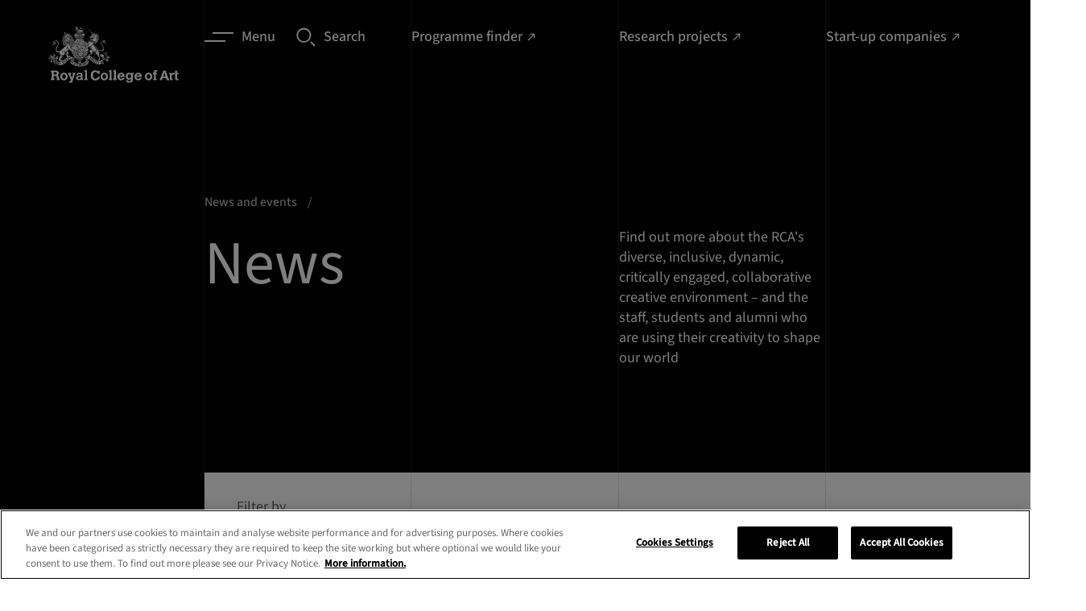

--- FILE ---
content_type: text/html; charset=utf-8
request_url: https://www.rca.ac.uk/news-and-events/news/?page=23
body_size: 44596
content:

<!doctype html>
<html lang="en-GB" class="">
    <head>
        
        <meta charset="utf-8" />
        <title>News | Royal College of Art</title>
        <meta name="description" content="Find out more about the RCA&#x27;s diverse, inclusive, dynamic, critically engaged, collaborative creative environment – and the staff, students and alumni who are using their creativity to shape our world" />
        <meta name="viewport" content="width=device-width, initial-scale=1" />
        <link rel="stylesheet" type="text/css" href="/static2/css/main.fdd11d05b874.css">
        
            <link rel="canonical" href="https://www.rca.ac.uk/news-and-events/news/">
        
        
        

        

        
            
            <script>(function(w,d,s,l,i){w[l]=w[l]||[];w[l].push({'gtm.start':
            new Date().getTime(),event:'gtm.js'});var f=d.getElementsByTagName(s)[0],
            j=d.createElement(s),dl=l!='dataLayer'?'&l='+l:'';j.async=true;j.src=
            'https://www.googletagmanager.com/gtm.js?id='+i+dl;f.parentNode.insertBefore(j,f);
            })(window,document,'script','dataLayer','GTM\u002DKPVDFQC');</script>
        

        
        <link rel="apple-touch-icon" sizes="180x180" href="/static2/images/apple-touch-icon.18b5f5cadc9e.png">
        <link rel="icon" type="image/png" sizes="32x32" href="/static2/images/favicon-32x32.40833cdce8e2.png">
        <link rel="icon" type="image/png" sizes="16x16" href="/static2/images/favicon-16x16.5985b1104dd8.png">
        <link rel="manifest" href="/static2/images/site.df209b8a864d.webmanifest">
        <link rel="mask-icon" href="/static2/images/safari-pinned-tab.0cf6830a4a67.svg" color="#000000">
        <link rel="shortcut icon" href="/static2/images/favicon.e60e1102bb63.ico">
        <meta name="msapplication-TileColor" content="#000000">
        <meta name="msapplication-config" content="/static2/images/browserconfig.6879f15a4e0d.xml">
        <meta name="theme-color" content="#000000">
        
    
    <meta name="twitter:card" content="summary" />
    <meta name="twitter:site" content="@rca" />
    <meta name="twitter:title" content="News" />
    <meta name="twitter:description" content="Find out more about the RCA&#x27;s diverse, inclusive, dynamic, critically engaged, collaborative creative environment – and the staff, students and alumni who are using their creativity to shape our world">
    
    
        
        <meta name="twitter:image" content="https://rca-media2.rca.ac.uk/images/the-blade-varvara-keidan-shavrov.2e16d0ba.fill-1200x1200.jpg">
    

    
    <meta property="fb:app_id" content="RCA.London" />
    <meta property="og:type" content="website" />
    <meta property="og:url" content="/news-and-events/news/" />
    <meta property="og:title" content="News" />
    
        <meta property="og:image" content="https://rca-media2.rca.ac.uk/images/the-blade-varvara-keidan-shavrov.2e16d0ba.fill-1200x1200.jpg" />
    
    <meta property="og:description" content="Find out more about the RCA&#x27;s diverse, inclusive, dynamic, critically engaged, collaborative creative environment – and the staff, students and alumni who are using their creativity to shape our world" />
    <meta property="og:site_name" content="RCA Website" />


    </head>

    <body class="app 
    app--editorial-listing no-hero
 " prefix="schema: https://schema.org/">

        
            
            <noscript><iframe src="https://www.googletagmanager.com/ns.html?id=GTM-KPVDFQC"
            height="0" width="0" style="display:none;visibility:hidden"></iframe></noscript>
        
        
        
    


        <nav class="skip-link" aria-label="Quick links">
    <ul class="slip-link__container">
        <li class="slip-link__item">
            <a class="skip-link__link" href="#main-content">Skip to main content</a>
        </li>
        <li class="slip-link__item">
            <a class="skip-link__link" href="/accessibility">Accessibility statement</a>
        </li>
    </ul>
</nav>


        

        <div class="outdated-banner" data-outdated-banner data-outdated-banner-close>
    <a data-outdated-banner-close class="outdated-banner__close">
        <svg class="outdated-banner__close-icon" width="20" height="20"><use xlink:href="#close"></use></svg>
    </a>
    <div class="outdated-banner__modal">
        <div class="outdated-banner__heading heading heading--four">Update you browser</div>
        <p class="outdated-banner__copy body body--two">
            For the best experience, we recommend you update your browser. <a class="link link--tertiary" href="/contact-us/about-this-website/accessibility/">Visit our accessibility page</a> for a list of supported browsers. Alternatively, you can continue using your current browser by closing this message.</p>
            <div class="outdated-banner__action body body--two">
                <a data-outdated-banner-close aria-label="Close" class="link link--secondary link--close cookie__btn">
                    <span class="link__label">Close</span>
                    <svg width="10" height="10" class="link__icon"><use xlink:href="#close"></use></svg>
                </a>
            </div>
    </div>
</div>

        <svg style="display: none;" xmlns="http://www.w3.org/2000/svg" xmlns:xlink="http://www.w3.org/1999/xlink">

    <symbol id="twitter" viewBox="0 0 18 18">
        <path d="M10.1173 8.19464L16.4459 1H14.9463L9.45111 7.24701L5.06215 1H0L6.63697 10.4466L0 17.9913H1.49977L7.30279 11.3942L11.9379 17.9913H17L10.1169 8.19464H10.1173ZM8.06317 10.5298L7.39071 9.58914L2.04016 2.10416H4.34371L8.66167 8.14478L9.33413 9.08545L14.947 16.9373H12.6434L8.06317 10.5302V10.5298Z"></path>
    </symbol>

    <symbol id="youtube" viewBox="0 0 24 24">
        <path d="M23.5 6.2a3 3 0 0 0-2-2c-2-.6-9.5-.6-9.5-.6s-7.5 0-9.4.5a3 3 0 0 0-2 2.1A31.2 31.2 0 0 0 0 12a31.2 31.2 0 0 0 .5 5.8 3 3 0 0 0 2.1 2c1.9.6 9.4.6 9.4.6s7.5 0 9.4-.5a3 3 0 0 0 2.1-2.1A31.2 31.2 0 0 0 24 12a31.2 31.2 0 0 0-.5-5.8zM9.6 15.6V8.4L16 12z"></path>
    </symbol>

    <symbol id="instagram" viewBox="0 0 24 24">
        <path d="M12 0H7C5.9.2 5 .4 4.2.7c-.7.3-1.4.7-2 1.4S.8 3.4.5 4.1c-.3.8-.5 1.7-.5 3a83.6 83.6 0 0 0 .5 12.8c.3.7.7 1.4 1.4 2 .7.8 1.3 1.2 2.1 1.5.8.3 1.7.5 3 .5a83.6 83.6 0 0 0 12.8-.5c.7-.3 1.4-.7 2-1.4.8-.7 1.2-1.3 1.5-2.1.3-.8.5-1.7.5-3a83.6 83.6 0 0 0-.5-12.8c-.3-.7-.7-1.4-1.4-2-.7-.8-1.3-1.2-2.1-1.5-.8-.3-1.7-.5-3-.5L12 0zm0 2.2h4.8c1.2 0 1.9.3 2.3.4.5.3 1 .5 1.4 1 .4.4.6.8.9 1.3.1.4.3 1 .4 2.2a84 84 0 0 1-.5 12c-.2.5-.4 1-.9 1.4-.4.4-.8.6-1.3.9-.5.1-1.1.3-2.3.4a84.5 84.5 0 0 1-12-.5c-.5-.2-.9-.4-1.3-.9-.4-.4-.7-.8-.9-1.3-.2-.5-.4-1.1-.4-2.3V12 7c0-1.1.2-1.8.4-2.2.2-.6.5-1 .9-1.4.4-.4.8-.7 1.4-.9.4-.2 1-.3 2.2-.4H12zm0 3.6a6.2 6.2 0 1 0 0 12.4 6.2 6.2 0 0 0 0-12.4zM12 16a4 4 0 1 1 0-8 4 4 0 0 1 0 8zm7.8-10.4a1.4 1.4 0 1 1-2.8 0 1.4 1.4 0 0 1 2.8 0z"></path>
    </symbol>

    <symbol id="facebook" viewBox="0 0 24 24">
        <path d="M9 8H6v4h3v12h5V12h3.6l.4-4h-4V6.3c0-1 .2-1.3 1.1-1.3H18V0h-3.8C10.6 0 9 1.6 9 4.6V8z"></path>
    </symbol>

    <symbol id="linkedin" viewBox="0 0 24 24">
        <path d="M5 3.5C5 4.9 3.9 6 2.5 6S0 4.9 0 3.5 1.1 1 2.5 1 5 2.1 5 3.5zM5 8H0v16h5V8zm8 0H8v16h5v-8.4c0-4.7 6-5 6 0V24h5V13.9c0-8-9-7.6-11-3.7V8z"></path>
    </symbol>

    <symbol id="tiktok" viewBox="0 0 19 18">
        <path d="M14.6341 4.17164C14.5202 4.11277 14.4093 4.04824 14.3019 3.97828C13.9894 3.77172 13.703 3.52833 13.4486 3.25336C12.8123 2.52527 12.5746 1.78664 12.4871 1.26949H12.4906C12.4175 0.840234 12.4477 0.5625 12.4523 0.5625H9.55402V11.7696C9.55402 11.9201 9.55402 12.0688 9.5477 12.2157C9.5477 12.234 9.54594 12.2509 9.54488 12.2706C9.54488 12.2787 9.54488 12.2871 9.54312 12.2955C9.54312 12.2977 9.54312 12.2998 9.54312 12.3019C9.51257 12.704 9.38367 13.0924 9.16776 13.433C8.95186 13.7736 8.65555 14.0559 8.30492 14.2552C7.93949 14.4631 7.52617 14.5721 7.10574 14.5716C5.75539 14.5716 4.66098 13.4705 4.66098 12.1106C4.66098 10.7508 5.75539 9.64969 7.10574 9.64969C7.36136 9.64945 7.6154 9.68967 7.85844 9.76887L7.86195 6.81785C7.12415 6.72255 6.3746 6.78118 5.6606 6.99006C4.94659 7.19894 4.28362 7.55352 3.71352 8.03144C3.21397 8.46548 2.794 8.98337 2.4725 9.5618C2.35016 9.77273 1.88855 10.6204 1.83266 11.996C1.7975 12.7768 2.03199 13.5858 2.14379 13.9201V13.9271C2.2141 14.124 2.48656 14.7959 2.93059 15.3622C3.28863 15.8165 3.71165 16.2156 4.18602 16.5466V16.5396L4.19305 16.5466C5.59613 17.5001 7.1518 17.4375 7.1518 17.4375C7.42109 17.4266 8.3232 17.4375 9.34766 16.952C10.4839 16.4137 11.1308 15.6118 11.1308 15.6118C11.544 15.1327 11.8726 14.5866 12.1025 13.9971C12.3648 13.3077 12.4523 12.4808 12.4523 12.1503V6.20473C12.4875 6.22582 12.9557 6.53555 12.9557 6.53555C12.9557 6.53555 13.6304 6.96797 14.683 7.24957C15.4381 7.44996 16.4555 7.49215 16.4555 7.49215V4.61496C16.0991 4.65363 15.3752 4.54113 14.6341 4.17164Z"></path>
    </symbol>

    <symbol id="pinterest" viewBox="0 0 19 18">
        <path d="M12.7556 1.84456C11.5295 0.655106 9.83265 0 7.97776 0C5.14432 0 3.40163 1.1737 2.43864 2.15826C1.25182 3.37162 0.571289 4.98273 0.571289 6.57856C0.571289 8.58223 1.40065 10.1201 2.7895 10.6923C2.88273 10.7309 2.97656 10.7503 3.06855 10.7503C3.36155 10.7503 3.5937 10.5566 3.67414 10.2458C3.72103 10.0675 3.82965 9.62768 3.87689 9.43675C3.97799 9.05969 3.8963 8.87832 3.67581 8.61574C3.27412 8.13543 3.08705 7.56747 3.08705 6.82831C3.08705 4.63275 4.70486 2.29934 7.7033 2.29934C10.0824 2.29934 11.5603 3.66581 11.5603 5.86541C11.5603 7.25346 11.2645 8.53892 10.7271 9.48516C10.3536 10.1427 9.69697 10.9264 8.6889 10.9264C8.25298 10.9264 7.86138 10.7454 7.61431 10.43C7.3809 10.1317 7.30395 9.74648 7.39784 9.34495C7.50388 8.89129 7.64851 8.41809 7.78847 7.96063C8.04372 7.1251 8.28502 6.33594 8.28502 5.70632C8.28502 4.62941 7.62986 3.90578 6.65487 3.90578C5.41579 3.90578 4.44505 5.17754 4.44505 6.80106C4.44505 7.59729 4.65445 8.19284 4.74925 8.4215C4.59315 9.08982 3.66544 13.0632 3.48947 13.8125C3.38771 14.2498 2.77478 17.7045 3.78929 17.9799C4.92915 18.2894 5.94804 14.9249 6.05175 14.5447C6.1358 14.2355 6.42988 13.0663 6.61009 12.3476C7.16037 12.8832 8.04636 13.2453 8.90846 13.2453C10.5337 13.2453 11.9953 12.5062 13.024 11.1644C14.0218 9.86291 14.5713 8.04891 14.5713 6.0568C14.5712 4.49944 13.9094 2.96408 12.7556 1.84456Z"></path>
    </symbol>

    <symbol id="wechat" viewBox="0 0 18 18">
        <path fill-rule="evenodd" clip-rule="evenodd" d="M16.1265 14.6437C17.2695 13.8149 18 12.5902 18 11.2282C18 8.73366 15.5723 6.71091 12.5782 6.71091C9.58425 6.71091 7.1565 8.73366 7.1565 11.2282C7.1565 13.7234 9.58425 15.7462 12.5782 15.7462C13.197 15.7462 13.794 15.6584 14.3483 15.4987L14.5072 15.4747C14.6115 15.4747 14.706 15.5069 14.7952 15.5579L15.9825 16.2434L16.0868 16.2772C16.1865 16.2772 16.2675 16.1962 16.2675 16.0964L16.2382 15.9644L15.9938 15.0532L15.975 14.9377C15.975 14.8162 16.035 14.7089 16.1265 14.6437ZM6.50625 1.72266C2.913 1.72266 0 4.14966 0 7.14441C0 8.77791 0.876 10.2487 2.24775 11.2424C2.358 11.3204 2.43 11.4494 2.43 11.5957L2.4075 11.7337L2.11425 12.8272L2.079 12.9854C2.079 13.1054 2.1765 13.2029 2.29575 13.2029L2.42175 13.1624L3.846 12.3397C3.9525 12.2782 4.06575 12.2399 4.191 12.2399L4.38225 12.2684C5.04675 12.4597 5.76375 12.5662 6.50625 12.5662L6.86325 12.5572C6.72225 12.1342 6.645 11.6887 6.645 11.2289C6.645 8.49816 9.3015 6.28416 12.5782 6.28416L12.9315 6.29316C12.4418 3.70341 9.7515 1.72266 6.50625 1.72266ZM10.7708 10.5059C10.3717 10.5059 10.0485 10.1819 10.0485 9.78291C10.0485 9.38316 10.3717 9.05991 10.7708 9.05991C11.1705 9.05991 11.4937 9.38316 11.4937 9.78291C11.4937 10.1819 11.1705 10.5059 10.7708 10.5059ZM14.3857 10.5059C13.986 10.5059 13.6627 10.1819 13.6627 9.78291C13.6627 9.38316 13.986 9.05991 14.3857 9.05991C14.7847 9.05991 15.108 9.38316 15.108 9.78291C15.108 10.1819 14.7847 10.5059 14.3857 10.5059ZM4.33725 6.27666C3.858 6.27666 3.47025 5.88816 3.47025 5.40966C3.47025 4.93041 3.858 4.54191 4.33725 4.54191C4.8165 4.54191 5.205 4.93041 5.205 5.40966C5.205 5.88816 4.8165 6.27666 4.33725 6.27666ZM8.6745 6.27666C8.19525 6.27666 7.8075 5.88816 7.8075 5.40966C7.8075 4.93041 8.19525 4.54191 8.6745 4.54191C9.15375 4.54191 9.54225 4.93041 9.54225 5.40966C9.54225 5.88816 9.15375 6.27666 8.6745 6.27666Z"></path>
    </symbol>

    <symbol id="little-red-book" viewBox="0 0 300 300">
        <path transform="translate(71.114 -.24048)" d="m0 0c2.1459-0.012851 4.2919-0.025987 6.4378-0.039383 19.428-0.11496 38.856-0.17239 58.285-0.21677 14.327-0.033297 28.653-0.09308 42.979-0.18751 10.119-0.064427 20.239-0.098038 30.358-0.10924 6.0262-0.0075328 12.052-0.028489 18.078-0.083027 5.664-0.050678 11.327-0.062972 16.991-0.046749 2.0675-6.0012e-4 4.1351-0.014702 6.2024-0.043947 15.204-0.20371 26.371 2.192 37.992 12.592 1.2401 1.4139 2.4256 2.8769 3.5625 4.375 0.6803 0.88016 1.3606 1.7603 2.0615 2.6671 7.4128 11.116 7.0754 21.701 6.9736 34.731 0.010857 2.3439 0.025111 4.6877 0.04248 7.0316 0.036296 6.3308 0.022404 12.661-0.0030327 18.991-0.018278 5.9702-0.0042814 11.94 0.0074176 17.911 0.022747 12.545-0.0033138 25.089-0.046403 37.634-0.035737 10.736-0.029527 21.472 0.0073501 32.208 0.042928 12.504 0.059604 25.007 0.035102 37.51-0.012596 6.6056-0.014248 13.211 0.012292 19.816 0.02322 6.2123 0.0068824 12.423-0.039154 18.636-0.01052 2.271-0.0076397 4.5422 0.010101 6.8132 0.11458 16.166-1.8789 26.099-12.811 38.488-6.1586 5.6811-14.683 11.664-23.297 11.705-0.82639 0.0063079-1.6528 0.012616-2.5042 0.019115-0.90776 0.001862-1.8155 0.003724-2.7508 0.0056424-0.96457 0.0057934-1.9291 0.011587-2.9229 0.017556-3.2471 0.018103-6.4941 0.028944-9.7412 0.039695-2.3225 0.011173-4.6451 0.022686-6.9676 0.034515-7.6432 0.036599-15.286 0.061788-22.93 0.084625-1.951 0.0059188-1.951 0.0059188-3.9414 0.011957-12.27 0.03643-24.54 0.068025-36.81 0.089109-2.8423 0.004969-5.6845 0.010013-8.5268 0.015144-0.7064 0.0012707-1.4128 0.0025414-2.1406 0.0038505-11.423 0.021324-22.846 0.070283-34.27 0.13039-11.741 0.061271-23.482 0.095821-35.223 0.10508-6.5869 0.006249-13.173 0.024297-19.76 0.071386-6.2046 0.043805-12.408 0.054111-18.613 0.039372-2.2695 3.2751e-4 -4.539 0.012515-6.8083 0.037849-15.573 0.16459-26.928-1.0608-38.919-11.91-12.128-13.581-13.298-24.688-13.16-42.336-0.010857-2.3439-0.025111-4.6877-0.04248-7.0316-0.036296-6.3308-0.022404-12.661 0.0030327-18.991 0.018278-5.9702 0.0042814-11.94-0.0074176-17.911-0.022747-12.545 0.0033138-25.089 0.046403-37.634 0.035737-10.736 0.029527-21.472-0.0073501-32.208-0.042928-12.504-0.059604-25.007-0.035102-37.51 0.012596-6.6056 0.014248-13.211-0.012292-19.816-0.02322-6.2123-0.0068824-12.423 0.039154-18.636 0.01052-2.271 0.0076397-4.5422-0.010101-6.8132-0.095643-13.494 0.62811-23.117 9.0613-34.051 0.69371-0.90618 1.3874-1.8124 2.1022-2.746 2.1691-2.5761 4.3524-4.1085 7.2103-5.879 0.90363-0.56977 1.8073-1.1395 2.7383-1.7266 6.388-3.5705 11.252-5.1159 18.505-5.3209 0.82366-0.032915 1.6473-0.065831 2.4959-0.099744 10.017-0.3663 20.04-0.42324 30.063-0.46826zm52.886 106.24c-1.697 3.8752-3.3896 7.7518-5.072 11.633-0.57278 1.3181-1.1479 2.6352-1.7256 3.9512-0.83298 1.8988-1.6571 3.8013-2.4797 5.7046-0.4975 1.1416-0.995 2.2833-1.5076 3.4595-1.1815 3.1616-1.9661 5.8863-2.2151 9.2515 1.7223 3.2485 1.7223 3.2485 5 4 2.333 0.039542 4.6671 0.044017 7 0-0.21205 0.51385-0.4241 1.0277-0.64258 1.5571-0.96333 2.3517-1.9104 4.7096-2.8574 7.0679-0.33387 0.80824-0.66773 1.6165-1.0117 2.4492-1.7689 4.4403-3.0525 8.0582-2.4883 12.926 1.4953 2.2822 2.4996 2.8657 5.125 3.5703 3.5738 0.53412 7.0851 0.537 10.688 0.49219 1.0393-0.0067676 1.0393-0.0067676 2.0996-0.013672 1.696-0.011697 3.392-0.029629 5.0879-0.048828 0.81752-1.5807 1.6288-3.1647 2.4375-4.75 0.45246-0.88172 0.90492-1.7634 1.3711-2.6719 1.3649-2.7427 1.3649-2.7427 2.1914-6.5781-2.97-0.33-5.94-0.66-9-1 0.91522-2.4589 1.8318-4.9172 2.75-7.375 0.27151-0.72719 0.54302-1.4544 0.82275-2.2036 1.8378-4.9027 3.7481-9.768 5.7632-14.601 0.7783-1.8105 0.7783-1.8105 0.66406-3.8203-4.9297-1.4042-4.9297-1.4042-14-1 2.97-7.26 5.94-14.52 9-22h-17zm86 0-1 5-10 1v17h11v14h-16v17h16v34h16v-35c2.31 0.33 4.62 0.66 7 1 1.7573 0.13253 3.5167 0.23986 5.2773 0.31641 0.9249 0.041895 1.8498 0.083789 2.8027 0.12695 0.94295 0.039316 1.8859 0.078633 2.8574 0.11914 1.455 0.064775 1.455 0.064775 2.9395 0.13086 2.3742 0.10526 4.7486 0.2074 7.123 0.30664 0.026908 2.6251 0.046794 5.2499 0.0625 7.875 0.0083789 0.74637 0.016758 1.4927 0.025391 2.2617 0.025391 5.6367 0.025391 5.6367-1.0879 7.8633-2.2148 0.37891-2.2148 0.37891-4.9375 0.5625-3.6693 0.20551-3.6693 0.20551-7.0625 1.4375 0.51526 5.2814 2.2548 8.5722 5 13 6.8891 0.34768 13.855 0.5656 20-3 6.1766-6.3319 6.0556-15.168 6.25-23.625-0.24092-10.278-0.24092-10.278-4.4375-19.375-4.5263-3.2187-8.2217-5-13.812-5-0.12117-1.2414-0.24234-2.4827-0.36719-3.7617-0.16889-1.642-0.33818-3.2839-0.50781-4.9258-0.078633-0.81662-0.15727-1.6332-0.23828-2.4746-0.62981-5.9832-1.1886-10.215-5.6992-14.525-5.6128-4.0721-10.67-4.739-17.445-5.457-2.7422-0.85547-2.7422-0.85547-4.1602-3.4102-0.52207-0.80695-1.0441-1.6139-1.582-2.4453-3.4236-0.60624-3.4236-0.60624-7.1875-0.3125-1.2723 0.045117-2.5446 0.090234-3.8555 0.13672-0.97582 0.058008-1.9516 0.11602-2.957 0.17578zm-151 1-1 73h-7l-2 1c0.51526 5.2814 2.2548 8.5722 5 13 7.4926 0.3998 12.421 0.095538 18.312-5 4.685-8.3289 2.8201-20.374 2.7852-29.73-0.0018697-1.4864-0.003291-2.9729-0.0042877-4.4593-0.003782-3.8747-0.013574-7.7495-0.024704-11.624-0.010308-3.9689-0.014814-7.9378-0.019836-11.907-0.010661-7.7598-0.027684-15.52-0.048828-23.279-5.5415-0.94324-10.222-1-16-1zm92 8c-0.098945 1.4347-0.12971 2.8744-0.125 4.3125-0.0025781 0.77988-0.0051562 1.5598-0.0078125 2.3633 0.13101 2.2926 0.30828 4.1776 1.1328 6.3242 3.5798 1.3689 3.5798 1.3689 10 1v49h-15l-3 6.375c-0.55688 1.1834-1.1138 2.3667-1.6875 3.5859-1.4447 2.7933-1.4447 2.7933-1.3125 5.0391 2.954 0.98466 4.8525 1.1213 7.9304 1.1135 1.5012-1.133e-4 1.5012-1.133e-4 3.0328-2.2889e-4 1.0782-0.0051613 2.1564-0.010323 3.2673-0.01564 1.1056-0.001415 2.2111-0.0028299 3.3502-0.0042877 3.5356-0.0056034 7.0712-0.018156 10.607-0.030869 2.3952-0.0050146 4.7904-0.0095776 7.1855-0.013672 5.8757-0.011034 11.751-0.0283 17.627-0.048828v-16h-14v-49h9v-17c-4.1446-0.046136-8.2882-0.085892-12.433-0.10986-1.4073-0.010002-2.8145-0.023608-4.2217-0.041016-2.0332-0.024505-4.0661-0.035662-6.0994-0.044434-1.8303-0.01571-1.8303-0.01571-3.6975-0.031738-6.2329 0.37023-6.2329 0.37023-11.549 3.2271zm106 1c-1.8229 3.0117-2.0132 4.6623-1.875 8.1875 0.61105 2.8469 0.61105 2.8469 2.5625 4.25 3.2036 0.77925 5.1518 0.53006 8.3125-0.4375 3.2822-2.4973 4.7773-3.9313 5.625-8-0.83118-3.9896-2.4676-5.5035-5.625-8-4.102 0-5.8131 1.4911-9 4zm-225 13c-1.538 8.9891-2.5576 17.891-3 27-0.077344 1.1679-0.15469 2.3358-0.23438 3.5391-0.34353 8.6074 1.0816 15.834 5.2344 23.461l3 2c11.269-15.749 10.217-38.408 11-57-1.9166-0.027122-3.8333-0.046451-5.75-0.0625-1.0673-0.011602-2.1347-0.023203-3.2344-0.035156-2.5493 0.082555-4.595 0.35148-7.0156 1.0977zm54-1c-0.14138 8.384 0.37017 16.539 1.25 24.875 0.10957 1.1769 0.21914 2.3538 0.33203 3.5664 1.3036 14.516 1.3036 14.516 8.168 26.871l2.25 1.6875c0.98414-1.9141 1.9621-3.8314 2.9375-5.75 0.81791-1.601 0.81791-1.601 1.6523-3.2344 4.7768-10.215 2.024-22.291 0.91016-33.141-0.14498-1.4479-0.28952-2.8958-0.43359-4.3438-0.3495-3.5111-0.70813-7.021-1.0664-10.531h-16zm26 49c-2.97 7.92-2.97 7.92-6 16 3.0002 1.0001 4.9742 1.1158 8.1055 1.0977 1.4744-0.004834 1.4744-0.004834 2.9785-0.0097656 1.0242-0.0083789 2.0483-0.016758 3.1035-0.025391 1.5536-0.0067676 1.5536-0.0067676 3.1387-0.013672 2.558-0.011788 5.1159-0.028243 7.6738-0.048828 1.169-2.4781 2.3353-4.9574 3.5-7.4375 0.33387-0.70705 0.66773-1.4141 1.0117-2.1426 1.724-3.0868 1.724-3.0868 2.4883-6.4199-8.6927-1.1702-17.244-1.0742-26-1z" fill="#fff"/>
        <path transform="translate(226,129)" d="m0 0h10v14h-10v-14z" fill="#fff"/>
    </symbol>

    <symbol id="magnifying-glass" viewBox="0 0 24 24">
        <path d="M9.4.7A9 9 0 0 0 .3 9.8a9 9 0 0 0 9.1 9.1 9 9 0 0 0 9.1-9.1c0-5-4.1-9.1-9.1-9.1zm0 16.4c-4 0-7.2-3.2-7.2-7.2s3.2-7.2 7.2-7.2 7.2 3.2 7.2 7.2-3.3 7.2-7.2 7.2zM17.4 18.9l1.4-1.5 5 5-1.4 1.5z"></path>
    </symbol>

    <symbol id="camera" viewBox="0 0 24 24">
        <path d="M0 0h24v24H0z" fill="none"/><circle cx="12" cy="12" r="3.2"/><path d="M9 2L7.17 4H4c-1.1 0-2 .9-2 2v12c0 1.1.9 2 2 2h16c1.1 0 2-.9 2-2V6c0-1.1-.9-2-2-2h-3.17L15 2H9zm3 15c-2.76 0-5-2.24-5-5s2.24-5 5-5 5 2.24 5 5-2.24 5-5 5z"/>
    </symbol>

    <symbol id="arrow" viewBox="0 0 12 8">
        <path d="M-1.43051e-06 4.66715L9.46667 4.66715L7.06667 7.06715L8 8.00049L12 4.00049L8 0.000486374L7.06667 0.93382L9.46667 3.33382L-1.43051e-06 3.33382V4.66715Z"></path>
    </symbol>

    <symbol id="arrow-external" viewBox="0 0 11 13">
        <path d="M8 12v1H0v-1h8zM10.243.758v5.657h-1.32V3.02L2.23 9.714l-.943-.942L7.98 2.078H4.586V.758h5.657z" fill-rule="nonzero"></path>
    </symbol>

    <symbol id="close" viewBox="0 0 14 14">
        <path d="M14 1.21724L12.7828 0L7 5.78276L1.21724 0L0 1.21724L5.78276 7L0 12.7828L1.21724 14L7 8.21724L12.7828 14L14 12.7828L8.21724 7L14 1.21724Z"></path>
    </symbol>

    <symbol id="download" viewBox="0 0 8 12">
        <path d="M0 11.015h8"></path>
        <path d="M3.333 0v6.467l-2.4-2.4L0 5l4 4 4-4-.933-.933-2.4 2.4V0H3.333z"></path>
    </symbol>

    <symbol id="arrow-left" viewBox="0 0 46 46" fill="none">
        <path d="M0.5,23a22.5,22.5 0 1,0 45,0a22.5,22.5 0 1,0 -45,0"></path>
        <path d="M25.5 14.5L17 23l8.5 8.5"></path>
    </symbol>

    <symbol id="arrow-right" viewBox="0 0 46 46" fill="none">
        <path d="M0.5,23a22.5,22.5 0 1,0 45,0a22.5,22.5 0 1,0 -45,0"></path>
        <path d="M19.5 14.5L28 23l-8.5 8.5"></path>
    </symbol>

    <symbol id="arrow-right-filled" viewBox="0 0 46 46" fill="currentColor">
        <circle cx="23" cy="23" r="23"></circle>
        <path d="M19.5147 14.5147L28 23L19.5147 31.4853" stroke="#ffffff"></path>
    </symbol>

    <symbol id="lines" fill="none">
        <path stroke-width="2" d="M10 1h26M0 11h26"></path>
    </symbol>

    <symbol id="chevron" viewBox="0 0 6 10">
        <path d="M2.91892 5.83333L-7.15256e-07 8.83333L1.13513 10L6 5L1.13513 2.38419e-07L-7.15256e-07 1.16667L2.91892 4.16667L3.58419 5L2.91892 5.83333Z"></path>
    </symbol>

    <symbol id="thin-chevron" viewBox="0 0 19 18">
        <path d="M18 8.5L9.5 17 1 8.5"></path>
    </symbol>

    <symbol id="play-icon" viewBox="0 0 24 25">
        <path d="M12 0.320312C5.4 0.320312 0 5.72031 0 12.3203C0 18.9203 5.4 24.3203 12 24.3203C18.6 24.3203 24 18.9203 24 12.3203C24 5.72031 18.6 0.320312 12 0.320312ZM9.6 17.7203V6.92031L16.8 12.3203L9.6 17.7203Z"></path>
    </symbol>

    <symbol id="plus" viewBox="0 0 18 18">
        <path d="M18 8.14286H9.85714V0H8.14286V8.14286H0V9.85714H8.14286V18H9.85714V9.85714H18V8.14286Z"></path>
    </symbol>

    <symbol id="minus" viewBox="0 0 18 2">
        <path d="M9.85714 0.144531H18V1.85882H9.85714H8.14286H0V0.144531H8.14286H9.85714Z"></path>
    </symbol>

    <symbol id="email" viewBox="0 0 24 24">
        <path d="M0 0h24v24H0z" fill="none"/><path d="M20 4H4c-1.1 0-1.99.9-1.99 2L2 18c0 1.1.9 2 2 2h16c1.1 0 2-.9 2-2V6c0-1.1-.9-2-2-2zm0 4l-8 5-8-5V6l8 5 8-5v2z"/>
    </symbol>

    <symbol id="whatsapp" viewBox="0 0 18 18" fill="none">
        <path fill-rule="evenodd" clip-rule="evenodd" d="M15.378 2.615a8.942 8.942 0 00-6.34-2.616C4.096 0 .078 4 .075 8.918a8.87 8.87 0 001.197 4.459L0 17.999l4.751-1.24a8.99 8.99 0 004.283 1.085h.003c4.94 0 8.96-4.001 8.963-8.92a8.83 8.83 0 00-2.622-6.309zm-6.34 13.723h-.004a7.465 7.465 0 01-3.792-1.034l-.272-.16-2.82.736.753-2.737-.177-.28A7.373 7.373 0 011.588 8.92c0-4.088 3.344-7.413 7.453-7.413a7.469 7.469 0 015.266 2.174 7.396 7.396 0 012.18 5.243c-.002 4.088-3.343 7.414-7.45 7.414zm4.086-5.552c-.224-.112-1.325-.651-1.53-.727-.206-.076-.355-.112-.504.111-.15.223-.579.727-.71.874-.13.147-.26.168-.484.056-.224-.112-.946-.347-1.801-1.106-.666-.591-1.116-1.321-1.247-1.544-.13-.224-.013-.342.099-.455.1-.1.224-.26.335-.39.112-.13.15-.224.224-.372.075-.148.038-.279-.018-.39-.056-.112-.504-1.21-.69-1.656-.183-.434-.367-.375-.504-.382a9.034 9.034 0 00-.43-.008.827.827 0 00-.598.28c-.205.222-.783.761-.783 1.858s.802 2.157.914 2.306c.112.149 1.58 2.4 3.825 3.365.417.179.843.336 1.277.47.536.171 1.024.146 1.41.088.43-.063 1.325-.538 1.512-1.059.186-.52.186-.967.129-1.06-.058-.093-.202-.148-.426-.26z" fill="currentColor" />
    </symbol>

    <symbol id="audio" viewBox="0 0 24 24" fill="none">
        <path fill="#676767" fill-rule="evenodd" d="M0 12C0 5.4 5.4 0 12 0s12 5.4 12 12-5.4 12-12 12S0 18.6 0 12Zm9.667 5.133H8.11v-9.1h1.556v9.1ZM12.777 5v15.167h-1.555V5h1.556Zm-6.221 9.1H5v-3.033h1.556V14.1Zm9.333 3.033h-1.556v-9.1h1.556v9.1Zm1.555-3.033v-3.033H19V14.1h-1.556Z" clip-rule="evenodd"/>
    </symbol>

    <symbol id="download-file" viewBox="0 0 24 24" fill="none">
        <path fill="#676767" fill-rule="evenodd" d="M0 12C0 5.4 5.4 0 12 0s12 5.4 12 12-5.4 12-12 12S0 18.6 0 12Zm17.583 4.875v1.583H6.5v-1.583h11.083ZM14.417 9.75h3.166l-5.541 5.542L6.5 9.75h3.167V5h4.75v4.75Z" clip-rule="evenodd"/>
    </symbol>

    <symbol id="logo-light" viewBox="0 0 919 397">
        <path d="M870 334v-8h-18v10h5v41h19v-10h-6v-20c0-5 6-10 13-10h6v-12h-6c-6 0-9 3-13 9m-425-27h-18v10h5v50h-5v10h23v-10h-5v-60zm88 28c-4-7-12-10-20-10-15 0-26 11-26 27 0 15 11 27 26 27 13 0 22-7 25-18h-14c-2 5-6 7-11 7-2 0-11-1-13-14h39c-1-5-1-12-6-19m-32 10c2-6 6-10 12-10s10 4 11 10h-23zm-25-38h-18v10h5v50h-5v10h23v-10h-5v-60zm-365 18c-15 0-27 11-27 27 0 15 11 27 27 27 15 0 26-12 26-27s-12-27-26-27m-1 43c-7 0-12-7-12-17 0-9 5-15 12-15 8 0 13 6 13 15 0 10-5 17-13 17m-36-5c0-13-3-17-9-20 3-1 9-4 9-15 0-6-3-18-24-18H18v11h6v45h-6v11h25v-11h-5v-18h10c8 0 12 4 12 12v17h20v-11h-6v-3zm-25-25H38v-17h9c9 0 13 2 13 8s-4 9-11 9m121-2h5l-9 26-10-26h5v-10h-22v10h4l17 42v1c-2 5-3 6-5 6h-8v10l9 1c8 0 11-2 13-6l18-54h5v-10h-22v10zm175 26c-3 4-8 6-13 6-11 0-18-9-18-24s7-24 18-24c5 0 10 2 13 6l5 7h12v-23h-12v8c-3-4-8-10-20-10-18 0-31 15-31 36s13 36 32 36c20 0 30-11 32-26h-14l-4 8m50-37c-15 0-26 11-26 27 0 15 11 27 26 27s26-12 26-27-11-27-26-27m0 43c-8 0-13-7-13-17 0-9 5-15 13-15 7 0 12 6 12 15 0 10-5 17-12 17m-123-61h-18v10h5v50h-5v10h23v-10h-5v-60zm-31 36c0-12-8-18-22-18-13 0-21 6-22 17h13c0-5 4-8 9-8 8 0 10 2 10 10-17 2-34 3-34 18 0 9 8 16 19 16 6 0 10-2 16-7v6h16v-10h-5v-24zm-12 15c0 7-5 11-12 11-5 0-9-2-9-7 0-7 9-8 21-9v5zm478-33c-16 0-27 11-27 27 0 15 11 27 26 27s27-12 27-27-12-27-26-27m-1 43c-7 0-12-7-12-17 0-9 5-15 12-15s13 6 13 15c0 10-5 17-13 17m201-58h-13v58c0 10 10 10 16 10l8-1v-9h-4c-5 0-7-2-7-5v-27h11v-10h-11v-16zm-162 10v6h-7v10h7v31h-5v10h23v-10h-5v-31h8v-10h-8v-5c0-5 3-5 10-5v-9l-8-1c-15 0-15 5-15 14m-92 15c-4-7-12-10-20-10-15 0-26 11-26 27 0 15 11 27 26 27 13 0 22-7 25-18h-14c-2 5-6 7-11 7-2 0-11-1-13-14h39c-1-5-1-12-6-19m-32 10c2-6 6-10 12-10s10 4 11 10h-23zm-38-13c-6-5-10-7-15-7-13 0-22 10-22 25s9 25 21 25c10 0 14-5 16-7v8c0 6-5 9-12 9-6 1-10-1-12-6h-12c1 6 3 8 6 11 4 4 10 5 18 5 16 0 25-7 25-19v-40h5v-10h-18v6zm-12 33c-7 0-11-6-11-15s5-14 12-14 11 6 11 14c0 9-5 15-12 15m256-55h-17l-20 56h-5v11h16l5-14h24l5 15h16v-12h-5l-19-56zm-18 42l9-30 9 30h-18zM184 210c0-3 2-5 4-6l1-1 4 1c4 0 8 3 10 7l2 4-2 4-4 4h-2l-5 1c-4-3-7-6-8-10v-4zm4 12l5 4h5l2-1c4-1 6-4 7-8v-3l-1-2c-1-4-4-7-8-8-2-2-5-4-8-3h-2c-3 1-5 4-6 7v3l1 2c0 4 2 7 5 9m-2-5h1l1 2 5 4-2-2-1-1h2l2 2 2 1v-1l-2-2 1-1 3 3 1-1-2-2h1l3 2 1-1-2-2-1-1v-1l3 2 1-1-3-2v-1l3 1c0-2-2-3-3-3v-1l1 1 1-1-3-2v-1c-3-2-7-4-11-3v1l5 3 3 1c1 1 2 2 1 4v1c-1 2-3 2-5 2-2-1-3-3-2-5l-4-4h-1v6l1 3m19 15l15 3 8 1v-1l-9-1c-7-1-13-2-19-5l-3-2h-1c3 3 6 4 9 5m6-18v-3-1h-2l-2-1v1l4 4m-19 0l-1-2-1 1 1 2h3l2-2v-2l-2-2-1 1h1l1 2v1l-3 1m15 8h1l4 2h3l-7-4-1 2m-20-15l5 5h1c-1-3-3-4-6-5 0-1 0-1 0 0m37 46v9l1-1 4-4v-1-11l-1 1h-1v4h-3v-1-2l-1-1-1-1-1 1-1 1v4h-3l-1-3 1-1-1-1h-1v2l1 7 2 3 1 1 2 2-1-8h1l1 10 1-1-1-9h2m4-20v-1l1-1v-1l2 1v1l-3 1m3 0l1-2-3-2-1 1-1 1 1 3 3-1m12-5l-3-1c-7-1-15-2-21-6l-10-4-1 2 12 5 6 2 9 2 8 1v-1m-14 3l1 1v-1h-1m-1 14l-1-8v9l1-1m-8-8v9h1v-9h-1m5 8v-8l-1 1v8l1-1m-8 1v-9h-1v8l1 1m-8-98l-4-1-2 1-1 1h7v-1m-26 5h-1v1h6l-1-1-1-1-4-2v1l1 1h-2v1h2m23 2h-1v2l-2 1-2 1h1v1l1-1v1h1l3-2h1l-1-3h-1m-17-5h3v2h-1l-1-1-1-1m2 5h-1v-1h2l-1 1m-2 1l-3 1h-4 2l-2 1-1 1 3-1-1 2 2-1h4l1-1v1l1-1h1l3-3 4 1 3-1 5-1 7 2v1l-2 1v1l2-1-1 1v1l2-1-1 1 1-1h1v-1-1l-1-3h-1l-3-2h-16l-2 2v-6h-1-2-2v1l1 5v2m56 71l-18-4-8-3-9-5h-1l1 2 9 4 8 3 18 3c1 0 0 0 0 0m-47-106h3l-1 1v1h-1l-1-1v-1zm1 5h-1l1-1h1l-1 1m-8 5v1l1-1v1l1-1c0-1 0 0 0 0l2-1h2l5-3h3l2-1c1-1 2-2 4-1h1c0 1 1 2 3 2v1h1v1l-2 3 2-2-1 2h1l1-1v-4l-2-2v-2h-11l-2 3-1 1 1-4-1-3h-1-2l-1 1 1 5-1 1-3 2-2 1h-1l-1 1h1m15 10h-1v2h-3-1v1h-1 2l-1 2 1-1 5-1 1-3h-2m-16-2l-4-2-1-1v2l-1-1 1 1h-1v1h1l4 2 1-2m12 86v1l9 3h1l-1-2-5-1-3-1h-1m15 5l1 1h2l6 1v-1l-1-1-6-1h-2v1m9-1l-7-2h-1l1 1h1l6 2v-1m-122 20h-1l-1 1v1l3 4v1l3 4 2-1c2-1 2-3 1-6s-4-5-7-4m110-23v1h1v-1h-1m-33-76v-1l6 3v-4l1-1h6l1 4h3a74 74 0 0 0 15-1l1-1h-4l-2 1-6-1h-1l1-2 5-1h3l2-1-2 2v1l2-1 4 2c-1 2-2 3-4 3l2 1c1 0 2 1 2 3l1 2v1h-1v1c0 1 0 1 0 0h-1v1h-2v-1l-1 1v-2h-1v-2h1l-4-2s-1 0 0 0l1 3-7 4 1-2-2 1v-1h-2c0-2 2-3 3-3h2v-2l-4 1h-6l-3 3-2 1h-6l-1 1-1-1h-1l1-2v-1h-1l4-1 4-1h-6l-2-1 1-1h-1l1-2v-1m12-10l-1 1-1-1h2m-1-4v0h-1 1l1-1v1h-1zm-10 8l1-1 3-1 3-1h-1l-6-2 1-1-1-2h3l-1-3 3 3 2 2v-2l-1-2v-1h7l1 4a99 99 0 0 1 15 0l3-1v-1h-1a132 132 0 0 1-10 0c-1-1 0-2 1-3 2 0 5 0 8-2h1l-3 2 1 2-5-1h-2v1h11v3l-1 1 4 2-1 1 1 1h-1l1 2h-1v3h-1l-1-1v1l-1-1h-1l1-3v-2l-6-1-1 4h-1l-3 1-2 1h-2l1-1h-1l-1-1 1-2h4v-1-1l-4 2-4-1-6 4h-2l-1 1v-1c-2 0-2 1-3 2l-1-1h2l3-2 1-1 1 1 1-1h1l4-3 3 1 3-1 2-1h2c2-1 3 0 5 1h4l1 3h-1l-1 2 1-1v2h1l1-2v1l1-3-1-2v-1c-2 0-3 0-4-2h-10l-6 1-3 2 2-3-1-2-1-1c-1-1-2 0-3 1v6l-5 1h-2v1s1 0 0 0l-1 1h3l-2 1-2 1v-2h1m7-14l5-2v-1l-2-1-2-1v-1h1v-1-1l2 1 3 2 1 1-1-5-1-2 3-1h2l2-1 1 4 1 1h10l1-1-3-2-6 1-1-1v-3l2-1h8l2-2s1 0 0 0v2l-3 2h-1l-3-1-2-1-2 2 1 1h7c1 0 3 2 2 3v2l1 2 1 1v7h-1v-1l-2 1c1 0 0 1 0 0v-1h-1v1l1-4-1-1-2-2h-1l-1 4-7 2h-1l1-1h-2l1-1-1-1 2-1h3l1-1-6 1-7 4h-4v-1h-1v-1zm-10 31l2 2h12l26-1v-1l1-6-2-46v-1h-1l-16 5-9 8c-5 4-8 9-10 14-3 8-5 16-5 25h1l1 1m36 67h-1l-1-1 1-2h1l1 1-1 2m0-3l-1-1v1l-1 3v1l4-1v-1c0-1 0-2-2-2m-15 2c-1 0 0 0 0 0v1a79 79 0 0 0 20 5l6 1v-1l-7-1a200 200 0 0 1-19-5m12-2l-2-1-4-1-1 1 6 2 1-1M49 257v-3h-1l-1 2v5l2-2v-2m-15-21l3-2-1-1h-5-1l-1-2v-2l-1 5 3 3v-1l-1-2s1 0 0 0l4 2m-5-14v3c-1-1-2-2-1-4l2-1h1l2 3-1 2h-1v-2-1h-2m2 4h1c2-1 2-4 1-5-1-2-2-3-4-2-1 1-3 2-3 4 1 2 3 4 5 3m11 21v-1l6-4v-1l-4 1c-2 0-3 2-4 3l-2 2v-1l2-3c2-2 4-2 7-3-1-3-5-3-7-3v2c-3 1-5 3-6 5l1 2v1l-1 4v2h1c1-1 1-3 7-6zm-18-11v1l-1 7v7l2-2v-1h1v-2h2l-2-11-2 1zm22 20l2-9 2-3v-2l-4 4h-1l-2 3-2 1v2l2-1 4-4v1l-3 4-1 1-2 1-1 1 1 1-1 6v2h1l5-8zM316 64h1l-1-1v1M54 251l-3-8v2 4l1 2v1l1 3 1-1v-3m-35-46v-1l-1-3-1-2-1 1-1 1-6-1 1 1 9 4M5 220h2l2 1h1c-6-3-9-3-10-3v1l1 1c0-1 0-1 0 0l1 1 3-1zm9 1l-5-4v-1l-1 1H5 4l3 1 7 3m35 28v4l1 2 1 3h1v-3l-2-6h-1m-25-13v-2l-7 6-1 3v7h1v1l1 3 1 2h1v-1l2-7c0-4 0-8 2-12M5 225h5l4-2v-1H5 4 3l2 3m269-45l3-3-1-1h-4c0 1 0 3 2 4M13 227l4-4h-1l-6 3H8l-4-1v2h2l4 2s2 0 3-2m6-3l-1-1-1 2-3 2v1l-4 2h3l6-4v-2M352 70l-1 1 4 5 2 2c-1-4-3-6-5-8m-16 113h1l-1 1v1c1 0 2-1 2-3v-1s-1 0 0 0l-1 1-2-1-2 1v1l2 1 1-1m-11 45l2-2 1-1v-3l-1-2h-1-1l1 1 1 2v1l-1 2-4 1c-2-1-3-3-2-4v-1l2-3c-2 0-3 1-4 3l1 3c0 2 3 3 6 3m5-33v-2l-1-2h-1l1 1v4l-3 2h2l2-3m-84 28l-2-1 2-1 2-1-1-2v-1l-2 2c1 0 0 0 0 0l-2-3v-1h2l-1-3-3 2-1-1-1-1 8-4v1c-1 2 0 4 1 6l2 4h2v1a154 154 0 0 1-6 3m4-17l4-2 1 1 2 2-4-1-1 2v1l1 1h7v3l-4 3h-1l-2-2 4-1h1l-1-1h-1c-3 1-6 0-7-2l1-4m5-5l10-1-1-1c-2-1-4-2-6-1l3-4 3 4 5 2v1l-9 2 1 2 5 1-2 3h-1c0-2-2-3-4-4l-4-3v-1m9-16l1-2v-1l3 4 2 1h3l3-1-1 4-2 5h-1l-2-1s0-1 0 0l3-3v-2-1h-4l1 2-1 1-3-2c0 1 0 0 0 0h1l1-2h-3l-1 2 1 2h-2l-1-1 2-5zm2-10v-3-1-1c1 2 4 3 6 3h6l2-1-1 6-2 4-3 1c-2-1-3-3-3-5v-2h-4l-1 1v-2m6-12l2-1h1l1 1-1 3-2-1-1-2m-15 55a82 82 0 0 0 18-25l1-2 4-11c2-11 2-21 1-32v-3c-5 1-9 3-11 8-1 0 0 0 0 0h3c2-1 5-3 6-6l1-1v5h-1l-4 2 1 2 3 1h1v3h-1l-5-4h-6v8l-1 4-1 1-1 1-1 4 1 4v1c-2 5-3 11-6 15l-1 3c-4 5-7 9-12 12l-8 3-1 1-2 6v4l11 3 11-7m19-11h2l3-4c1 0 0 0 0 0l1-3 1-1-2 1-5 7s0 1 0 0M45 259l-1 3 1-1 1-1v-1-1l-1 1m275-76l-2-3v-1l-5-11h-1l5 11 2 4h1m29-116l1 1 6 5 1-1-2-3c-1-2-4-3-6-2m-12-15c2 0 4-2 5-3l-2-1-3 2c-3 0-5 3-5 6l2-1 3-3M159 226l-1-4 1-1v-1c0-1 0 0 0 0v6m-2 0h-1v-6-1l1 2v5m-2-2v2l-1-1v-4-1h1v4m-20 16l-6 6h-1c0-3-2-4-3-6l-4-5-3-1v-1l7-5 2-2h1l3 4h-4l-3 1 2 4 2-2h1l1 3-2 1 2 4h2l1-3 1-3 3 3-2 2m-10 9l-4 3v-2l-7-8-2-1h-2v-1l5-5 1 1c-1 1 0 3 1 5l7 7 1 1m-11 9c-1 2-3 4-5 4l-6 3 2-3-2-3-4-5-4-1s0-1 0 0l8-6 2-1 3 1c5 2 7 7 6 11m-27 4v1l-1-1 1-7h2l-2 7m-2 1l-2 1 2-9c0-1 0-1 0 0l1 1-1 7m-4 2v-2l1-2v-7h1v2l-1 8-1 1m-2 0l-1 1 1-7 1-3v-2h1l-1 10-1 1m-2-1v2h-1l1-6v-6-1l2 1-1 8-1 2zm-3 2l-1-1v-2l1-10h2l-2 13m-3 0l-1-1 2-12v-1l2 1-2 12-1 1m-2 0l-2-1a52 52 0 0 0 3-14l1 1-2 12v2m-5-1s1 0 0 0l3-8 1-5v-1l1-1v1c-1 5-1 10-3 14h-2zm-1 0h-1l1-2 2-15 1 1-2 14-1 2m98-46v-1h1v9h-1v-3l-1-1 1-4zm2 0v-1h1l-1 5 1 5h-1v-3-6m3-2l1-1-1 7v2l-1 3 1-11m3-1l1-1v1l-2 13h-1l2-13m3 0l-1 8-1 7-1-1a46 46 0 0 1 3-14m3 1l-3 15v-1l-1-1 1-8 3-5m2 2h1v2l-3 5-1 8-1-1v-5l1-4c0-2 2-3 3-5m2 1v1l-1 3-1 4-1 7-1-1v-4c0-4 2-7 4-9v-1m2 3h1l-1 1-4 9v3c0-4 0-8 3-11l1-2zm2 2h1l-4 6-1 6h-1a18 18 0 0 1 5-12m1 3l1-1-3 5-2 7v-4l4-7m-18 3c6 1 11 6 14 11l5-14v-3c-3-4-6-7-11-9l-1-1-12-3-2 2a121 121 0 0 1-1 4l-4 1-1 2h-1l-1 1-6-1h-2c3 1 4 5 4 8l-2 3-2 1h-4l-1-1-7-7v-1l4-3v4l3 4 4 2 1-1 1-3c-1-3-4-6-7-8h-1l-1-1-3 1h-1l-3 2-16 11-6 5c0 2-1 2-2 3l-3 4-2 2c-3 2-7 4-12 4l-1 1-7-1-8-2-2-1-3-2h-1v1l-1 6c0 4-1 8-3 11v1l9 5c11 3 22 2 32-1l12-6c6-3 10-8 15-13l9-9c5-5 11-9 17-11l4 1 7 1M63 247v-3-11h-2v9l-6-11-8-9v4l9 10-12-6-1 2 13 6 2 3-9-2 4 3c5 0 7 2 7 3 0 5-1 10-3 14l-1 3c-2 3-5 5-8 6v3h1l1-1 2-1c3-1 6-4 7-7 2-4 3-4 4-11v-4M351 64l-3 1 3 1 5 2v-1c0-2-3-3-5-3m-16-6l-1 1h1l7-1c3-1 6-2 9-1v-1l-2-1-10 2 6-3 4-1h0a15 15 0 0 0-5 0l-6 3-3 2m6-6h-2c-1 1-3 1-3 3l1 1 4-3 2-3-1 1-1 1m6 6l-3 1-1 1 1-1 6 4h5l-1-1-7-3h-1l6 1h1l-3-2h-3m-66 54l-1-1v1l-2 1-1 2 1 2c-1 3 0 6 1 8 0 1 1 0 0 0a44 44 0 0 1 2-13m39 103l-1 3h1v-2-1m2 0v-1l-2-3 2-3v-1l-1 1h-1c-1 3-1 5 1 7h1m4-40l1 2 2 4 1 1v-1l-3-6h-1m4 3l-1-1 1 1m-166 55h-2l-2 7-5 8h1c3-2 6-1 9 0 4 1 9 1 13-1l1-1v-2h-1v1l-1 1v-2l1-1v-1h-1l-2 4-1 1 3-6-1-1-3 6v1l-1-1 3-7-1-1-3 8h-2 1l4-8-1-1-5 9h-1l4-9 1-1h-1l-5 10h-1l5-9v-2h-1l-6 10h-1c3-3 5-7 6-10l-1-1-6 11h-1a37 37 0 0 0 6-11h-1l-6 11-1 1v-1l6-12m163-31v-3l-1 3h1m1-6v-2h-2v-1h-1v2h1l1 1h1m-14-27l4 8 4 7 1-1-8-14h-1m8 52c2 0 3-2 3-3l-1-5h-1v1l1 2v2l-2 2v1m4-12h-1l-1 4h1l1-4m-6-2l1-3v-1l-1 3v1m0-35l4 7 3 4-5-10-2-1m4 2h-1l1 1 4 8h1v-1l-4-6-1-2m7-67l-1 1-1-1-1 1 1 2-2 3h1l3-5v-1m-13 64h-1l5 8 3 4v-1l-6-10-1-1m13-60h-1l-1 3c-1 3 0 5 2 7h1l-2-4 1-6m12 43v-1l-1 1h1m1-1l-1-1-1-3 1-1v-1l-1 1c-1 2 0 4 1 5h1m-2 9l1 1v-2h-1v1m-1-2l2 1c-2-2-1-4 0-6h1l-1-1v1c-2 1-2 3-2 5m1-13v-1-1l-1 1 1 1m2 7l1 1v-1h-1zm-1-9v-1h-1l-1-1-1-1v-1l-1 2 4 2m11-49c0-3-1-7-3-9l-2-2h-1l3 6 3 5c0 1 0 0 0 0m-3 5l1 1v-5l-1-2-1-2-3-5v1l3 8 1 4m-11 60v1h1v-1h-1m-16 40v6l-1 1-2 1v1l2-1 3-4v-3l-1-1h-1m23-88l-3-5 1 4 1 1h1m-8 52c-1 1 0 3 1 4v-1l-1-2 2-2 1-1h-1l-2 1v1m3 1h-1s-1 0 0 0l1 1v-1m4-15h-1v1l1 2c0 1-1 3-3 3h2c2-2 2-4 1-6m-1 8v0m-18-44l-1 3v4c0 2 1 3 3 4l-2-8v-3-1 1m-99 30h1v1h1v2h1v-2h1l1-3h1v-2h1v1l1-2v-1 2h1v-2s0-1 0 0l1 2 4 2c1 1 2 2 1 4l2 1 4 1 1 2-3 1v1l1-1v1h1l1-1v1l2-1v-1-1-1l-4-2v-1l2-3v-3l-4-3 4 4c0 2-2 3-3 3l-1-2-8-7h-2-1v1l-1-1-1 1-2 5-3 4m1-15v1l3 4v-4l-2-3h-1l1 1h-1v1m31 24l-1 1h-12l-20 1h-2v-26-17h1c6 1 12 3 17 8s10 11 13 18l4 15m-13-30c-5-7-14-12-22-12h-1l1 45h1l35-1v-1c-1-7-3-13-6-19l-8-12m-19 2l3 2 1 1 1-2-2-1v-1h-2l1-1v-3l5 1v1l-2-1-2-1 1 3 2 2-1 7 1 1c0 1 0 0 0 0l1-1 1 1v-3l1 2 1-1 1 2v-1c1-2 2-5 1-8 0-1-2-3-4-3l-1-1h1l4 1 1 1 1 3v3l-2 5c0 2 2 4 4 5l3 2 2 1h1c0-2-1-3-2-3l-5-3c-2-2-1-5 0-7 0-1 1-2 2-1l2 2h-1l-1 2 1 1-1-1-1-1h-1l1-1c-2 1-1 3 0 4l5 4 3 2v3l-3 2v1l3 1h2v1l-1 1 1 1 1 2h-1l-2 2-2-1-1 1h-2v-1h-1l1-2h2v-1l-6-3-2 1v2h-1v-3l2-1v-1-1h-2l-3 1v2l1 3h-1l-5 1v1l-1 1 2-1h1l-1 1 2-1h3l2-1h1v1l-2 2h-1v-1l-2 1v-1 1h-2c1 0 0-1 0 0h-2l1-1h-1l-3 1 1-2 3-2h4v-1l-1-2v-3l3-1v-1l-2-1-2 3h-1c0-1 0 0 0 0l-1 3h-1v1l-2 1v-1 1l-2-1 1-2-1 1v-4l2-1 2-6-2-2v-1l-1-1-2-2v-1h1l-1-2 2 1-1-2m-2-12v20h1v-1l1 1 1 1-1 1-1 2v-1-1 3h-1v16l12-1h3l1-2h1v1l1 1h0v1l3-1h12v-3l-2-6-4-11h-1l1 2-2-1v-2l-2 1 1-2-1-1-1-2 2 2v-1l-2-3c-5-7-13-12-22-14v1m-9 95l-2-1-2 1v3 3l2 1 2-5 1-2h-1m10 12h1a158 158 0 0 0 1-10l-2 7-1 1v-1l2-7h-1l-1 1-2 5c0 1 0 1 0 0l1-6h-1l-1 4-1 1 1-5h-1l-2 5v-1l2-4h-1l-2 4v0l1-4-1-1c1 0 1 0 0 0v1l-1 6h2l7 4m35-68l1-5c-1-7-3-13-6-19-3-5-7-10-13-15-7-4-15-6-24-6v35l1 15v3h20l19-1v-1l1-2h-16l1 2h-1l-1-1-1 1v1l-1-2-1 1h-1l-1-1h1-15v1h-1l-2 2v-1-2-1h2l-1-2v-18-1 1-2h-1l-1-1h2l-1-2h1v-9-10h-1v-1l-1-1h2l1-1v1h3l5 1c4 1 8 3 11 6a53 53 0 0 1 10 11l1 1-1-3c0 1 0 0 0 0l2 2h2l-1 1 1 2-1-1h-1l2 6a64 64 0 0 1 5 16m-31-28l1 1v-1h-1m49-26v1l-1 2c-2 1-4 1-5-1v1c1 1 2 2 4 1h1l2-4-1-1v1m-84 28v-1l-3-3h-1v1h-1l1 1v1l3 1h1m70-18l-1 1v1l1-2m-55 17h-3l-1 3h-4-1 1l1 1h-1v1l5-1h1l2-4m116 70h-2c-3 1-4 3-3 6l1 1-1-2 1-3 4-1v-1zm-60-84l4 7 8 15 1-1v-2c-2-5-5-11-5-16l-1-2-7-1m3-9v2l-4 2-1-1v1h3c2-1 3-2 2-4m2 2l2-1c1 0 0 0 0 0h-2v1M19 202l1 2 2 5v-5-3l-1-2-1 1h-2l1 1v1m220-28v2l-1 1h-3l1 1h-1 1v1l5-2 1-4h-1l-2 1m52-25l4-8v-1h-1l-4 8 1 1m4 4l2-6 2-5 3-4h-1l-5 8-2 7h1m-2-2c1-4 2-8 6-11l-1-1v1c-4 2-5 7-6 11h1m37 37h1l-2-1-1 2-2 3 2 2-1-3 3-3m-41-41l3-6h-1l-2 5v1m-56 62l-1 1-2 11 2 1h1l3-12v-2l-3 1m56-67l-1 1v1l1-2s0-1 0 0m-49 59l-2-1v3h-4l-1 1h2l-2 1h2l-1 1h1l3-1 2-1 1-3h-1m-12 0v-1h1l-1 1m-1-2v-2h1v2h-1m17 2a275 275 0 0 1 2 1l-2 1c-1 0 0 0 0 0v2l1-2v1h1v-1h1v-1h1v-2h-1l-1-1v-2h-16v1l-1 1v-4h-1l-3 1 2 4v2l-1 2h-3v1h2-1v1h0v1l1-1h3l1-1c-1 0 0 0 0 0v1l1-1c0-1 0 0 0 0l1-4h4l5-2 4 2m-18-27v-1l-2-3-2-1h1v1h-1v1l1 1 3 2c0 1 0 1 0 0m8 33v-1l-2 1v-2h1l-1-1 1-1h4v-1-1l-3 1h-1l-1 1v-1l-1 3-4 2h-1l-1 1h-1l-1-1-1 1v-1l1-1v-1l-1-1h4v-1l-4-4v-1l1-1-1-1 3 2v-3h1l3-1h1l1 1v1a268 268 0 0 1 17-1l-7-1h-1v-1l9 1 2 3-3 1 1 1v4l-4 2h-2v-1-1l1-1h1-3v3l-6 2h-2m-4-21l-1 1h-1v-1h2m-2-3l-2-1h4l-1 1v2h-2l1-1v-1m21 9h-9l1-1 5-1 3-1-1 2 1 1m-23-3l-2-2-2-2v-3l3 1-1-2h1l3-1h2l1 1h19l-6-1-1-1c-1-1 0-2 1-2l2-1h4l-2 1v1h-4l1 1h6c1 1 2 2 1 3l-1 1 3 1 2 2 1 1-1 1v2h-1l-1 1-1 1-2 1 1-2-2 1v-3l2-1v-1l-3-1h-3-1v4h-4l-1 2h-2l-1-1v-3h4l1 1h-1l-3-1v1l-1 1h1v1l1-1h2l2-1v-3l-2-1v2h-1v-2h-1l-6 3-1 1-5 4-2 1-1 1-1-1h-1l1-1h2v-1 1l2-1 1-1h1l3-4s0-1 0 0l4-1 4-3 4 1 7 1 3 2-1 2-2 1h2l-1 1 1-1 1 1v-2h1v-2c0 1 1 0 0 0l-1-2-3-1h-1l-2-2h-15l-2 2v-2l-1-1-4 1 1 3v5l-4 1s-1 0 0 0h1l-1 1h-1v-2c2 0 3 0 5-2l-1 1m-4-12l3-1v-1l-2-2-2-1v-3h1l-1-1 2 1 1-1-1-2h2l3-1h3v4l2-1 16 1 1-1h-5l-5-1-1-2 1-1h5l3-1h1c0-1 0 0 0 0l-3 2-1 1c-2-1-3-2-5-1v1l7 1c1-1 4 0 4 2v2h4l1 2-1 3v1l-1 1-1 1-1-2h-1l2-2v-1h-6l-4-1v1h-1v4l-5 2h-3l1-1h-1v-1h-1l1-1 4-1v-1l-1-1-5 1-2 2-3 2-2 1-1 1h-1v-1h-1v-2h-1l1-1m16 32l2-1a35 35 0 0 0 19-17l3-7-2 2-2 2-1-4-1-7 1-5 1-6 1-4h-11l-27 1v46h8l3-1h5l1 1m-11-39l-1-2h3l-1 1v1h-1zm2 2l-1 1-1-2h2v1m-6 7h1v1l3-2h1v-1h1v-1h1l1-1v-1h1v-1l4 1 5-2h4l2 1h7v1l-2 2 1 1 2-5-5-1v-1l-17-1-1 1-1 1h-1l1-1-1-2-1-2h-3l-2 1v2l2 2 1 4-2 2h-2v1h1l-1 1m3 8c0-1 0-3-2-4h-1c0 1 0 1 0 0h-1v1c1 0 0 0 0 0l4 3m16 75h-1l-2 3v4l2 3c1 2 4 3 6 1v-8c-1-2-3-3-5-3m-15-59l-1-4-3-2v2l1 1 2 3h1m64-175h-1c-1 0 0 0 0 0 0 2 2 2 3 1l3 1-1-1-3-2-1 1M182 54h1l1-3-1-1-2 1v2l1 1m-14 33l-9-3h-1 1l9 4 11 4v-1l-2-1-9-3m22-71l2-4c1 0 0 0 0 0l-3 4v1l1-1m-7 51l-1 1 1 1h1l1-1-2-2v1m7-44v-3l3-3-1-1-1 1-2 6h1m-2 27v-1c1-1 0-2-1-2h-1v3h2m3 20l2-2v4l1-2v-3l2 3 4 7h-3v1l1 1h3l2-2v-1-3h-2l-1 2-1-2-1-3-2-3c-1-2-3-3-2-5l2-3c4-2 9-2 13-1v-1h-6l-1-2h1l5 1v-2h-7v-1h5v-2l-5 1h-8l-6 4-2 5c0 4 2 6 4 9h2m-10-11v-2l-1-1c-1 1-2 2-1 3h2m-35 0h-3v1l1 2 3 2-1-4v-1m-3-3h-1c-2 1-3 4-2 6l8 9c3 2 6 4 9 4v-1l-5-2-3-6-7-4v-3h4l1 2 1-2v-1c-1-2-3-3-5-2m7 21l1-1h4c4 1 7 1 10 4l4 2h4v-1l-9-4-11-2h-1l-5-4c1 2 3 3 3 6m12 6l2 1c3 2 6 3 9 2h1l-2-1c-3-1-6-3-10-3v1m-13-23v1l6 1 3 2h1l-5-5-5-1 1 1-1 1m0 4h-1l1 1c1 2 4 3 7 4 1 2 3 4 6 3h1c-1-2-3-4-6-5-3 0-6-1-8-3m5 6h-1c2 3 5 5 8 5s6 1 8 3l4 2-2-2c-3-2-5-4-9-5l-5-1-3-2m50-43h-1v2l1 2 3 2-3-6m3-6l4 3c-1-2-2-4-4-4v1m4 5l-4-4-1 1 2 1 3 4v-2zm1-4l2 4c0-3 0-5-2-7l-5-1v1c2 0 4 1 5 3m-3 5l-3-4v1l3 3zm-1 4l-2-4h-1v1l3 4v-1m-14-12l-3 4-1 3v1l2-3v-2l2-3v-1 1m-1-13l2-2h2l1 1v2h-1V6l-1-1h-1v1l-1 1h1l-1 1-1-1V6m5 2l3-1 4 1-1-2-1-1-1 1-1 1c1 0 0 0 0 0l-1-1 2-2h1c2 0 3 0 3 2l-1 2h3V5l-1-2-5-1h-1V0h-2l-2 1v1l-3 1-2 2c-1 1-1 3 1 5l5-2zm12 22l-4-5v1l3 5 1-1m-2-13l6 2-1-1-4-2h-1v1M46 104l-1-1v1c-2 1-4 3-4 6a74 74 0 0 0-2 12l1-2 4-13 2-3zm-3 21l-3 4h2l3-4a188 188 0 0 1 1-11l-3 11m148-76l2-1v-1l-1-1h-1-1v2l1 1m3-25h-1l-1 6h1l1-5v-1m16-12l3 2h1l-2-2-3-1s-1 0 0 0l1 1m2 4l2 1c-1-3-3-4-5-5l-1 1 1 1 3 2m-17 5l-1-1-1 2-1 1v2l3-3v-1m-47 42h1l4 2 4 1 4 3-2-4c-3-2-7-3-11-3v1m-11 134l-1 1-3 3v-1l4-4v1m0 6l-2 1-1-1 2-1v-1h1v2m-1 2h-1v0l1-1v1m0 3l-1-1h1v1m-3-6l1-1 2-2h1l-1 1-2 2h-1m0 12l-4-1-2-2v-2l1-1 1 2 4 4m-6-19l2-3 4-5v1l-4 7h-2m-1-1l5-8v-1 1l-4 8h-1m-2 0l5-9v-1l1-1v2l-2 5-3 4h-1m-2 0l2-4 3-7v-1h1l-2 7-3 5h-1zm12-5h1v1l-5 6-1-1 5-6m2 1v1l-5 7h-1v-1l6-7m1 3c0-1 0 0 0 0v1l-5 5 1-2 4-4m14 17l3-1h2l3 2c0 1 0 1 0 0v-1c-1-2-3-3-6-2h-1l-1 1 2-3h-2l-5 2-3 1h-2l-2-3v-4l2-7c1-2 3-4 3-7l-2 4h-1v-1c1-2 3-4 3-7l-3 5s0 1 0 0v-1-1l3-6h-1l-3 6 3-7v-1h-1l-3 7v-1h-1l2-4 2-4h-1l-3 6-1 1v-1l3-5v-1h-1l-3 5v0l3-6h-1l-3 5-1 1 1-2 2-5h-1l-3 6v-1-1l2-4h-1l-2 4h-1l2-3-1-2v1l-2 4h-1l-2 2-1 4-4 9-3 1h1c2 0 5 1 7 4l1 1v7l-1 4 2 2c5 3 10 4 15 5l8 2v-1l1-1-2-4h-3l-2 1v-1l1-2 3-1 2 2 2 4h4v-1-1l-1-3-1-1h-6v-1h1m-32-16l2-4 1-3 1-3-1 1-1 2-3 7h1m1-127v-1l3 3v2h-1l-1-2-1-2m4-4s0-1 0 0l2 3 2 4h-2l-2-2v-5m4-2l3 5-2 1-1-2-1-3 1-1m3 1l1 3v1l-1-1-1-3h1m1 0h1l1 3h-1l-1-2v-1m2-1h1l1 4h-1l-1-3v-1m10 26l1 1v3-1l-1-2v-1m2 1h1v1l-2 3 1-3v-1m2 2h1v1l-2 1v-1l1-1m-17 6h-4v-1h1l3 1m-2 4h-2 2m-2-3l3 1-1 1h-2v-2m-1 0l-3 1h-3l-1-1 1-2v-2-1l-2-2 1-1 1 2h3v1l-3 1 1 1 3-1h1l-1 1-4 2v1h1l1-1 4 1c1 0 0 0 0 0m-23-22l3-3c2-3 6-3 9-1l2 2h-4c3 1 5 4 6 6l1 1 1-2 1-1 3-1v-2-2l5 10-1 5v5l-1 1v-8l-1-2h-1l-2 1h-2l-3-2c0 2 0 3 2 4l4 3v1l-2-1-5-1-1 2 1 5v6l5-1 3 1h-5l-2 1v1l1 1 2-2 6 1 1 1 4 3-3-5-1-1 5 1c2 1 3 0 5-2l-1-1v-2l-9-2v-1l7-3 7-4-2 5-1 4 1 1c2 2 4 1 5-1l2-3 1-1 2 5v1-3l1-2 2-1 3 1h2l7 11 3 6 1 1v-1l-1-5-2-7-1-1c-4-4-10-6-16-8v-1l5-2v-1l-1-1-4 3-1-1 3-2 6-2c-4-2-7 0-9 3v-1l5-4h1l-3-1-4 4-1-1 4-3 1-1h-1l-4 3v-1l1-1v-5l-8-10-1-1 1 5v1l6 6v2l-1 4 1 2 2 3-4-2-1-2 1-3 1-4-3-3h-1c1 3-1 5-3 5v4l4 4v1h-1l-3-2-4-6-4-8c-1 0 0 0 0 0l2 1c3 0 6-1 7-4l-2-7c0-2 2-5 4-6l6-3 2-1-2-1h-2l-6 2-4 6s-1 0 0 0c0-3 2-5 3-6l1-1-3 1-4 4-1 4-1-3h-1v4h-1-1l-1-2c-1 0-2 0-1 1v4l-2-4h-1v1l1 3h-1l-2-1h-2l2 1v2l-3-1c-3-2-7-1-9 2h2l5-1c3 3 5 6 5 9l-1-3-1-1c-1-2-4-3-6-3-5 0-9 3-9 8m17 111l-3 8v1l4-9h-1m10-10v-2l-1 2v1l1-1m4-102v1l3 1h1l2-3v-1l-1-2h-1v4h-2l-1-1-1 1m-14 120l5-11-1 1-4 10m1-114l2 2c1 1 2 0 2-1v-3l-1 2v1h-1l-1-2-1 1m-8 55l-1 1v3h1v-4m-11-29v-1c-2-2-2-5-1-8l-2-5s0-1 0 0v9c0 2 1 4 3 5m35-33v-1h-1v1h1M81 182v-2h1v1l-1 4v1l-1-1 1-3m2 1l-2 6v-2l1-4h1m1 3l-2 6v-2l2-4c0-1 0 0 0 0m1 2v2l-1 5-1-1v-1l2-4v-1m1 3v2l-1 4h-1l1-3 1-2v-1m2 4l-1 2-1 4-1-1v-1l2-5 1 1m1 2l-1 3-1 4h-1v-2l2-5h1m2 1l-3 8-1 1v-1l3-8h1m1-29v1l-1 1 1-2m0 29l-5 16-1-1 1-1v-2l3-7 2-5s1 0 0 0m1-28v-1h1v2l-1 1v-1-1m3-1v1l-1 3-1-1 1-3h1m2 1l-2 4v-1l1-3h1m2-1v1l-2 6h-1v-1l2-5 1-1m1 0h1l-3 10-1-1 1-2 2-6v-1m2 5c0 4-2 8-3 11h-1l4-11c0-1 0 0 0 0m3-4h1l-3 11-1 1 3-12m3 1l-3 9h-1l4-9c0-1 0 0 0 0m2 1l-3 8h-1l1-1 2-8 1 1m1 0l1-1-3 10h-1l2-6 1-3m2-1l1 1-4 11 3-12m2 0v2l-2 7-1 4v1h-1l1-4 3-10m1-17v0m1 17h1l-4 13-1 1 4-14m1-16v-1 3h-1l1-2zm-10 45l-2 5-2 2 3-7v-1h1v1m-7 9v-1l4-7v-2h1l-3 9-2 1m-3 2l5-12h1v2l-5 9-1 1m-1 0l-2 1 4-9 2-2v-2h1l-2 4-3 8m-3 1h-1l6-14h1l-3 9-3 4v1m3-27l3-11h1l-1 3-3 9v-1m-5 27l5-14v-1l1 1-6 14m-2 0l1-2 5-13-3 9-2 6h-1m-2 1l-1 1 6-16v-1h1l-6 16m31-43h1v1l-1 3v-4zm1-16v5l-1-1 1-4zm1 0h1l-1 4-1 1 1-5zm2-1v1l-1 5 1-6m2-1v1l-1 8c0 1-1 0 0 0l-1-1 2-8m2-1c0-1 0 0 0 0l-1 8-1 4 2-12m0-24h1l-1 12-1 1 1-13m2 1c0-1 1 0 0 0v8l-1 1a89 89 0 0 0 1-9m1 2v-2h1l-1 6v1l-1 1 1-6m2-1h1l-1 5h-1l1-5m2 1v-1 4l-1 1 1-4m1 4l1-4v1l-1 3c0 1 0 0 0 0m3-3v1l-1 3h-1l2-3v-1m1 2v1l-1 2 1-3m1 1h1l-1 2h-1l1-2m2 1v1l-1 1v-1l1-2v1m-15 23v-1l1-7v1l-1 7m0 5h-1l1-4v-1 5m-6 8l1-2v-1 1l-1 2m-38 47l-2 1c-2 1-2 2-2 4l-1 6-1-2v-8l1-1 4-1h2l-1 1M45 111l4-7 8-3 3 1c4 2 7 6 9 11 1 6-1 13-4 19l-8 13c-3 7-5 14-4 21l3 8 3 4 2 1 2 1h1l2 1h13v8l4 10 2 9-1 3-5 4c-2 0-3 1-3 3l-2 14-1 5 1 1c0-3 1-5 4-6-3 2-3 5-2 8v2h1v-3c0-1 0-3 2-4-1 3-1 6 1 9v-7l2-1-1 6v1l2 1v-5c1 2 1 5 3 7 3 3 8 2 11-1l1-1v-1l-3-2-4 2v-1-1l3-1h2l4 2h1l1-1-1-1c-1-2-3-2-5-2l-3 1v-1c1-2 4-2 6-1h1l3 2v-1l-4-4c-3-1-5 0-7 3l-3 1-1-2-1-7 2-5 5-6 15-14 6-11 2-10v-2l1-3 1-2c2-2 5-5 9-5h1l-3 2h-1l-2 3c-3 2-4 5-4 7h1l7-5v-1l-1-2 3-2 10-4 9-5v-1c-2-1-2-2-2-4h-1l-1 2-5 6-1-1 6-8-3-3v1l-1 7h-1l1-9v-1h-1l-1 9 1-11h-1l-1 11h-1a86 86 0 0 1 1-13h-1l-1 13h-1l1-14v-1l-1 1v4l-1 10h-1l2-16-1-1v1a502 502 0 0 0-3 16l1-1 1-17v-1 1l-2 18h-1v-1l2-18v-2l-1-3h1l7 10 11 13 11 8 9 5 8 3 4-1v-1-1h-3l-2-1h6v-1c0-2-1-3-2-3h-5v-2l1 1 3-1 1-1v-2l-2-2-7 1-8-3c-4-4-7-8-9-13l-3-11-4-6 3 2h1l-3-3h-1l-1-3 3 1-2-1c-3-1-5-4-8-4l1 2-5-2-8 2-4-1-2 1 6 2-1 16h-1l1-4 1-11h-1l-2 15v1h-1l2-16h-1l-1 10v1l-1 3v2h-1l1-9v-1l1-6-1 1-2 15h-1l2-15-2 12-1 4v-5h-1a119 119 0 0 1-2 9l1-4 1-6v-2l-3-7-4-3-2-4 1 5h1c0 3 2 5 4 7l3 3-2 9-1 1 1-9c0-1 0-1 0 0l-2 8-1-1 2-9v-1l-2 10c-2 4-5 8-9 11l-13 10c-3 4-8 8-13 9h-8c-5 0-9-4-11-9v-6l1-6 4-12 4-7c3-4 4-8 5-12v-8c0-6-2-12-7-15l-8-2c-3 0-6 0-8 2l-1 1-5 11 2-1m24 104l1-4h-1-1l-1 3-1 2-1-1h1v-2l1-3-2-4h-1v1l1 3v4l-2 6-1 8v4l5-4 1-1v-2l1-2-2 1-4 3v-1l4-3 1-2 1-2-3 1-1 1-1 1 1-3 2-1 2-3m35-117l-1-7-2-10s0-1 0 0l-1 9 4 8zm20-18v-1h-1l1 1m-78 31v1l-4 4-1 3c-1 3-1 6-3 8v1l3-2 3-11 3-3-1-1m86-59l-9 4-8 4v1a233 233 0 0 0 17-8v-1m10 3h1c2-1 5-2 8-1l5 2c-1-2-3-4-5-4h-3c-2 0-5 1-6 3m-27 0l3 1 2-3-1-1v2l-1 1-2-5 3 1h-1l-5-2v1c-2 1-3 3-2 5l2 2v-1l1-1-2 1c-1-1 0-2 1-3v-2h1v2l3 1-2 1m56 28l4 3 3 1-1-1-1-2-5-1c-1 0 0 0 0 0m-24-28v1h1l1 1h3l5 3c2 1 3 4 4 6l3 2h1l-2-3c-2-3-4-6-7-7l-9-3M52 224l7 7-3-5-1-3h-1l-2-4h-1l2 4-1 1M162 68l3 4 8 6-2-3-9-7m-34-19l1 1 1-1v-1l-1-2c0-1-1-2-3-2h-1c-2 1-3 3-3 5v1l1-2 2 4-2-1v1h3l1-2h-1l-1 1v-1l1-4v-1l2 2 1 1 1 1h-2M30 232h6v-2h-1l-1-3h-1-1l-2 1v4m90-177v2l4-2v-1h-2l-2 1M45 194l-1 1-1-1v-1l-5-4 3 7v15l4-1 2-4 1-5c0-3-2-5-3-7m-6 36l1-3v-1l-5-2-1 2c1 1 3 3 3 5l2-1m-4-109l-1 1 4-4 1-8v-1l-3 4h-1c-1 2-2 4-1 6l1-2 2-4v4l-2 4m83-76l-1 1 2 1 1-2h-2m-6 14h2l3-2h1-3l-1 1c-3 0-5-2-5-5l1-3 3-2 5 1 3-2c2-3 4-4 8-4 2 2 3 4 2 7l-4 1-1 2v1l2-1 4-3v-2c0-3-2-4-3-6l-4 1-4 2c0 1 0 2-2 3l-2-1h-2l-4 1-1 2-1 1v1c-1 3 0 6 3 7m43 19l5 3h4v-1l-4-1-6-2 1 1m51-43l-3-4-1-4h-1c-1 3 1 6 4 7l1 1m103 19c-2 1-3 3-3 5l1-1c1-2 4-3 6-2l1-1-4-1h-1m-8 34h-1 1m2 0h1l-1-1v1m7 5h-1v1h1v-1M31 208v1h4l2 3h1v-2c-1-2-3-3-6-3v1h-1m296-101l-1-3v3h1m2-45v1l-1 7c-1 0 0 0 0 0v-7l1-1m1 4v-2-2h1v3l-2 4 1-3zm2-2v-2 5l-1-1 1-2m1 2v-3h1l1 2-2 4v-2-1m3 0v1l-2 3-1 1v-1l1-1 1-3h1m0 2h1l-4 5v-1-1c2 0 2-2 3-3 0 0 0-1 0 0m1 2v1l-4 4v-1l3-3 1-1m1 2l-4 4v-1a9 9 0 0 0 3-3h1m0 2c0 2-2 3-4 4v-1l4-3c0-1 0 0 0 0m1 1l-1 2-3 2v-1l3-2v-1h1m0 3l-3 3-1-1h1l2-2h1m-1 3l-2 1v-1l2-1h1l-1 1m-1 3h-1v-1l2-1h1l-2 2m1 1l-2 1v-1l2-1v1m0 1l-2 2v-2h2m-1 3l-1 1 1-2h1l-1 1m-1 3v-2l1 1-1 1m0 1v-1 1m-10-21v-1-2l1-4v-1c1 3 0 5-1 8m-2 1v-4l1-2v-1h1l-1 4-1 3zm-1 1l-1-1 1-5 1-1v1l-1 6m-2 0h-1l1-4 1-1v1l-1 4m-2 0l1-3h1l-1 3h-1m0 0h-2l2-2v2m-3-4l1-1-2 2 1-1m-2 0v-1h1l-1 1m-2 0l1-2h1v1l-2 1m-3 6l-1 1-2 1-1-1 2-2h6l-4 1m-5-4l-1 1v-1l-1-1 7-4-5 5m-2 2l-1 1-1-3 1-1 1 2v1m-3 2c-1 1-3 0-3-1 0 0-1 0 0 0v-3l1 1c-1 0 0 0 0 0v-1l-1-2h1l3 2-1 4m11-13l3-2h1l-3 3h-1v-1m5-2h1l-5 4v1h-1l1-2 4-3m6 3l-1 1-2 1h-2l-3-1 3-3 5 2m0-5l2 6s-1 0 0 0l-2-5v-1m1-1h1v1l1 2v3l-2-5v-1m7 15l-10 7v-1l10-6m-1 2c-2 3-5 5-9 6l9-6s1 0 0 0m0 3l-5 4h-3-1l5-2 3-2h1m-8 6v-1l3-1 2-1h1l-6 3m4 1h-4l3-1h1v1m-1 1l-4 1 1-1h3m-1 2h-3v-1h3v1m-1 1h-2 2m-1 2h-1-1l1-1 1 1c1 0 1 0 0 0m0 2l-2-1h2v1m-2 7v1l-1-1h-1v-1l1 1v-1l-1-1 1-1h-1-1v-1 1l1-1h1l1 1-1 1 1 1h2l-2 1zm0-5c0 1 0 0 0 0s1 0 0 0m-1-2h2v1h-2v-1m10-35c-2 0-3-1-4-3l-2 2c-2 1-4 1-6-1l-1 1h-2l-3 1c-2 1-2 3-3 5-3 4-8 6-13 7l-1 1 1 6 6 1 3-2 2 2v1h-10l2 2 1 1c-1 2 0 4 1 6 0-1 1 0 0 0h1l-1-4 1-1v3l2 1 1 1-1-4v-1l1-1v3l1 2v-1l1-5 5-2 8-1 6-3c3-1 5-3 6-6v2l-11 8-1 1v3c-1 3-4 5-8 6h-8l-1 1s-1 0 0 0l-1 1h2v1l-1 3c0-1-1-2-3-1l-1 1h4c2 1 3 1 4-1v-1l-1-1-1-1h1l2 1 1-1 1-1 1 2h1l2 2v1h-2-1v1l1 1 4 3 1-1v-1h-3l2-3 1 1-1 1 2 1-1 1 1 2h1l2 1c0 2 2 2 3 2v-1-1l-1-1h2l2 1 3-1-1 1h-1v1l1-1v1l1 2v2l-1 2-1-3-1 1v2l1 3h1l2-2-1-1 1-3 1 1 1-1 1 1h1v-1l1-2v-1l5-10 3-18v-2-1l3 3 2 1v-1c-1 0-2-1-2-3l1 1 1-1-5-3 4 1 1-1-5-2h-1l3-1-4-2h-1l3-1-4-2h-1 3l2-2h-1l-7 1v-1l1-2c1 0 0 0 0 0h-3l-2 1 1-8-2-5-1-2-1 4-1 5c-1 2 0 4 2 6l-1-4v-2l1 1 1 1-1-3 1-2v-1l1 7-1 2-1 1m-18-10h-1l-2 2h4l7 2 1-1-3-1-6-2M34 219l1 1 3-3-1 2-1 1-1 2v1l7-1 3-3v-1l-2-2-1-2c-1-1-2-2-3-1h-1c-2 1-3 3-4 6M305 46v1h1l7 1v-1l-2-1h-6zm14 11l4-4 1-2h-1-1l-4 2h-5l1 1 5 3m-17-15h-1l2 2 6 1h2l2 1-3-3c-2-2-5-2-8-1m9 10l-5-1-1 1c-2 1-3 3-3 6l6-5h3v-1m9-4h3v-1l-2-4h-1-1v4l1 1m-2 2c2 2 4 1 6-1h-7l1 1M61 232l2-13-1-4-1-3-1 2-1 3a335 335 0 0 0-1 2v4l1 3v1l-1-2v2l3 5M29 132l1 1 1-4 1-1 5-6h-1l-4 4c-2 0-3 2-3 3v3m-3 81l1 5h3c-1-2 0-3 1-4v2l-1 2h3l2-5v-2l-2-1h-3l-2-1h-1l-1 2v2m0 20l2-4-1-1h-2l1-2v-1h-1l-3 3 3 5h1m-2-11h-3l-1 1v1l1 1h1l4-1v-1-3l-3-2-2-1h-1v3l4 2m-7-14h2l-4-4h-2l2 2v1h-1l2 4h-1l1 3 1 1 2 1 1-1c0-2 1-3 2-3l1-1-2-1c-1 0-3 0-4-2m7 3l1-1 1-2c-1-2-1-5-3-6v6l1 3m1 4v-2l-1-1-2 1-1 2v1h1l4 3v-1l-1-3m21 10l-2-3-3 1v1c2 0 4 1 4 4l1-3M33 111c1-2 2-4 5-5l-3 4-2 4v1l2-4 7-7c0 1 0 0 0 0l3-2 1-1h-2l-7 3-2 1c-1 2-3 4-3 7v1l1-2m10 119l1-2-2-3h-1l1 3-2 1-1 4 2-1 2-2m8-110h1v-2l-2-9v-1h-1v3l1 4 1 5m-3-7l-1 2-1 5v5l-1 3c3-2 4-4 5-7l-2-8m15 104l1-4v-3-2l-1 1-1 2v4l1 1v1M299 38v1l1 1h-1l7 1h2l-1-1-6-2h-2M52 212v3l-1 1 1 2 2 2 1 2 2 2v-3l-3-8-1-2-1 1m6-1l-3-4v1l-1 1 1 3 2 6h1l-1-3 1 1v-1-4M259 57l-2 2 1 1h2v-2l-1-1m-65-46l2 1 1-1h-3m4 0V9h-1l-1 1 2 1M33 129l-2 5 1 1v4h1v-4c-1-1-1-3 1-4l4-7v-1h-1v2l-4 4m5 71l-2-3h-1l1 5 1 1 1 5h2l-2-7v-1M197 25v-1h-2v1l-1 7h1c-1-2 0-4 1-6l1-1m11 12l1 7-2 2c-2 0-3 1-3 2v1h1l1-2 1-1-1 2h1l4-2 2-10h6l9-3h2l6 5h4l2 2 1 4-1 1h-3l-1 1v1h1l1-1h1l-1 1h3c1 1 2 0 2-1v-9l-1-1c-1 0-3-1-3-3l-1-4 1-2c3 0 6-1 8-4l1-2c0-3-2-5-4-5l-9-1h-2l-1-1-1-2 1-3V6l-2 1h-4c-1 1-3 2-3 4 1 4 3 5 6 5h1l1 1h10l3 1 1 2v3c-3 2-6 3-9 2l-3-1-3-1h-3l-6 1h-4-1l-2-1-1 1v2l-6 9-1 2m-10 12h2l3-2 1-4 2-6-5-1v6l-2 3c-2 1-4 2-4 4h1l1-2h1v2c-1 0 0 0 0 0m5-14c-2-3-3-5-3-8h-1v3l1 3 3 2m46 10v3h1l2-1-1-2h-2m-52-19c-1 2-2 5 0 7l1-6-1-1m7-1v-1h-2-3l1 2 2-1h2m0-17h-1-1v2h1l1-2m93 26h-1v1c1 2 3 2 4 1h3l-5-2h-1m-97 0l-2-4v-1 5h2m-2-19l1 1v2l1 1h-1l-2-2v-1l1-1m7 1l-2 1v2h-1v-4l3 1m-10 0v1l2 6v-1l1-1 1 1-1 1 1 1 1-1v-1-1l-2-1h6l-2 2h3a21 21 0 0 1 1-7l1-2-1-1h-6l-4 1-1-1-1 1v2l1 1m11-7h-1l-1 1v1l2-2m-6 1h1l-1-1v1s0 1 0 0m83 11h4l-2-2h-2v2m-38 29h-2l-9 2v1l3-1h2l-1 1-5 2v1l5-1-1 2-6 1 1 1 5-1c4 0 8 0 10 3v4l-1 1-1 3-2 3-2 3-1-3h-1v2l2 4h2l2-2-2 1h-1l3-7 2-3 1 4c-1 0 0 1 0 0v-5h1l2 2 1-1 3-8v-3l-1-2c-1-2-3-3-5-3l-4-1zm40-28l1 2h4v-1l-5-1m3 3h-1l1 1 5 1v-1c-2-1-3-2-5-1m5 6l-1 1 2 1h5l-1-1-1-1h-4m-11-14h-2 2m62 133v1c-1 0 0 0 0 0h1l-1-1M281 19h2l1-1h-3v1m-2 79l2-2h3l1 2h1l-2-3h-1-1l-2 1-1 2c-1 0 0 0 0 0m-22-46v2l2 1 1-2v-1h-3m-2-2h2v-1-1h-2l-1 1 1 1M16 215h-4l-1 1 1 1 1 2 6 4v-2-4l-3-2M276 99l1-1s1 0 0 0v-1l-2 1v1h1m-8 5l1-4h5l1 1-1-1-4-1-1 2c-1 0-2 1-1 3m-2 0l1-1h-1v1m-4 3c1-1 2-2 4-1v-1l-3-1-2 1v1l1 1m77 62v1l1 1v-1c1 0 1 0 0 0v-1h-1m-190-64v1c3 1 5 3 6 6l3 7h1l-1-6c0-4-4-8-8-8h-1m-36-34h-3l-4 2-3 5 1 10v1l1-3 1-6c1-3 1-5 3-7l4-1v-1m0 4l-3-1h-1l-1 3c0 2 1 3 3 3l-1-1-1-2 3-2c3 2 5 7 4 10l-4 5-2 4v1l3-3 1-1-1 2 1 2v-1l2-5c2-3 3-8 0-12l-3-2m3 16v7l1 1v-9h-1v1m47 44l1-1-1-2-2-4-7-6h-1l4 6 6 7m0-10l-1-4-2-8h-1v1l1 5c0 2 1 5 3 6m2 6l1-2v-2l-1-3-2-4v1l2 9v1m-1-1l-2-4c-2-3-5-5-6-9v1c0 3 1 6 4 8l4 4m-55-13h-1l1 2c0 2 1 5 4 7 1 1 3 3 3 5h1l-1-3c0-3-2-4-4-6l-3-5m27 4l-6-3c-2-1-3-3-5-3l-9-2 7 4 7 4h6s1 0 0 0m6 0c1 1 3 3 5 3v-1a59 59 0 0 0-12-6c3-1 5 0 8 1h1l-6-3a110 110 0 0 0-10 0c3 2 5 4 9 5l5 1m-37-1l3 4v-2c0-4-2-8-6-10v1l3 7m-5-14s-1 0 0 0v1l1 2 6 6h1l-3-5-3-3-2-1m11 31h1l-4-10-5-8-1 1c1 3 2 7 5 11l4 6m-10-41l1 3c-1 3 0 6 2 8l2 1-1-5c0-3-2-5-4-8v1m54-3h-1l-1 1c-1 0-1 0 0 0v1c3 0 5 0 7 2l4 5-2-4c-1-3-4-5-7-5m3 7c1 1 3 3 6 3l-4-4-3-3-4-1-1 2 6 3m-47 7l1 1 5 2h1l-2-2c-3-2-5-4-6-8l-1-4s-1 0 0 0c-3 4-1 8 1 10l1 1m30 4l1 1 4 3 4 5 2 2-2-5c-2-4-5-7-9-6zm11-12l-1 1 8 5c-1-3-4-6-7-7v1m13 16l1 1 1 9 2-3c0-2-1-5-3-7h-1m-16 7c-3-2-5-4-9-4 0 0-1 0 0 0l9 5v-1m19-12c-1-2-3-5-5-5l-2-1-1-1h-1v1l4 4 6 6v-1l-1-3m-17-8l6 5 5 9 1 1 3 6-1-5-4-8c-2-4-5-7-9-8h-1m-16 12h3l-2-1-17-1-4-2h-2l5 3 17 1m11 4l8 9h1v-1l-11-11-8-5h-1c1 1 2 3 4 3l7 5m-1-9h-2l3 2 6 4c0 3 2 5 4 7l-2-7v-2c-1-3-3-5-7-6 0-1 0 0 0 0 2 2 5 4 5 7-1-2-4-4-7-5m-38-25h-1l-1 8 1 6v1c1-5 2-10 1-15m12 34h5c-5-1-9-4-11-7l-2-2 2 3c1 3 4 4 6 6m-9-29v1l2-2c2-2 3-5 3-8l-1-1-2-2h-1v1l1 2 1 1c-1 3-3 5-3 8m0-7l-2-2v3l1 8v-1l1-6 1-2h-1m1 12v7c2 4 6 7 10 9l9 1 4 1-3-2-5-2c-4 0-8-1-11-3-3-4-3-7-3-11h-1m297 113v-2h-1v2h1m-256-79l5 4-2-4-2-1-5-4v2l4 3m253 79v-2h-1l1 2c0 1 0 1 0 0m-1 1v-1l-1 1 1 2v-2m-231-93l1-2-1-1-3-6v2c0 3 1 5 3 7m236 97l-1-2v-1l-1 1 1 3 1-1zm-1-12l-1-2h-1l1 2h1m-239-84l-1-2-6-5c0-1-1 0 0 0v1l1 2 1 1 3 3 2 2v-2m29-40v-1l-3-6-1 5-1-1v-3l-3 2 1 2c2 0 3 2 3 3v3l1 1 4-1-3-2v-2h2m35-29h2v-1h-1l-1 1m-3-13l-1 1h-2l-1 1 2 3 2 3v2h-1l-3 2 2 1 3-1 3-5-1-3-3-4m-60 79l1 5 1-1v-1l-2-3m66-50h-1v8h1l1-4-1-3v-1m-48 9v-1h-2l-1 1 2 1 1-1m26-33v7l1-1 3-1v2l-1 1h2v-1h1l2 1v-3h4l-1-4v-2l-1 2-1 1h-2l2-3h-2-4s-1 0 0 0l1 4-4-3m196 161s-1 0 0 0l1 2 1-1-1-1h-1m7 44l-4 2 2-2c2-2 2-4 2-6h1l-1 6m-3-8h1v3l-1 1v-1-3m1 5v-2l1-2h1l-1 5h-1v-1m-2-4v1h-1v-3-1l1 1v2m12-3l-5-2-1-3c0-1 1-2 3-2-2 0-4 0-6-2l-1-2-1-1-2 1 2 3h1l1 1h-1-2l1 1c0-1 0 0 0 0l2 2 1 2 1 3v1l-4-5-5-4h-2l1 2-1 1-1-2-1-2 2 8-1-1a109 109 0 0 0-4-10v2l3 8v2h1l2 4v3l2-1 2-1 1 1h1c-1 3-3 5-5 6v1h5c2 0 4-2 5-4l1-1h4l-1-2-2-4 1-2h3v-1m-263-95v-4l-5-6v2l1 3 4 4v1m12-38l5 6h1v-1l-5-6c-4 0-7-4-8-8l-3-4-7-3 1 1 6 6c1 2 2 5 5 7l5 2m-14-12c-2-1-4-2-6-1h-2v1l10 3 2 2-4-5m-12 39h1c4 4 7 10 9 15h1l-1-7c-2-4-5-7-9-8h-1m265 80v-3h-1v-2h-1l1 3v2h1m-263-74l2 2 5 11 3 4-5-13-5-5v1m24-42l-3-1h-1l3 4 4 1 2 2 3 3-1-4c-1-3-4-5-7-5m172 57v1c0 1 0 0 0 0v-1M182 64l1-2h-3v2l1 1 1-1m226 138l1 3h1v-1-2h-2m2 7l1-2-2-1v2l1 1c0 1 0 1 0 0m1-11l1-9v-3l-1 1v11M168 89l-1 1 3 4 2 4 6 3 2 4 1-1-2-4-3-2-4-3-4-6m10 19v-1c-2-2-4-5-8-6 0-1 0 0 0 0l2 2 5 6 1-1m-7-5h-1v1l1 1c0 3 2 6 4 7l1-1v-1l-2-3-3-4m241 108v-2h-1l-1 3 2-1m-15-108l-3 1c3 0 6 2 8 5l1 4h1v-5c-1-3-4-5-7-5M287 204v1h1v-1h-1m115-89l2 5c2 2 4 2 6 1l1-1v-1h-1c-1 2-2 2-4 1s-3-4-4-6v1M233 257v-20l-1-1h-2a247 247 0 0 1 1 21l-5 6-4 3-3-4-5-7v-18h-2v19l5 7 2 3 3 3 11-12m1-24l2-1h-2v1m5-2l-1-1h-5v1h6m2-2l-21-4-4-2v1l2 2h2l8 2h1l3 1 9 1v-1m-72-41c2 0 5-1 6-4l-1-1-1-1h-1-1l-3 3v2l1 1m58 77l-2 2-2 4 1 2h1l1-4 1-4m181-140l1-1 1-1h-4l-3-3h-1l1 1c0 3 3 4 5 4m-207 44l9 13v-1-1l-9-11c1 0 0 0 0 0m-4 0s-1 0 0 0v1a294 294 0 0 1 12 14l-12-15m3 0h-1l2 2 8 12h1v-1l-10-13m-34 16c0-2 2-4 4-5l6 1 1 2v3l-2 2-2 2h-5l-1-2-1-1v-2zm13 5l1-2 1 1 2 3h-2l-4 2v1l2 2c2 0 4-1 5-3 0-1 0-1 0 0l2 2-1 1-3 1-4 3-1 1-1 2-4-4 5-1v-1l-1-3c-2 1-4 2-4 4h-1l-2-5h2l8-4m-14-15v-1l-3-1-1-1v2l1 3a78 78 0 0 0 19 35v-6c0-2 1-4 3-5l6-2-2-3-1-1c-4-5-7-10-9-16-2 0-5-1-6-3l-8 3-1-2 2-2zm42 23c-4-1-7-4-10-8-4-3-7-7-8-12v-8h-2v8c2 6 5 11 10 15 4 4 9 6 12 11l1-1v-4l-3-1zm-38-22l-2-1-1 2 3-1m233 56l-2-6v1l2 10 1 1 1-1-2-5m-4-2v-1h-1v1l1 4h1l-1-4zm-41-20l2 2v-1l1-1v-1l2 2v16l-1-2-1-9-3-5v-1m-7-7v0m-1 0l-1-1h2l-1 1m-2-1v-1h2l-2 1m-2-3h2s1 0 0 0l-1 1-1-1m-2-2h3v1h-2l-1-1m-1-2h4l-1 1h-2l-1-1m-1-1v-1l2 1 1-1h2l-1 1h-4m3-2h1l-2 1 1-1m13-30l-1 4a41 41 0 0 1-2 6l-2 7-1-1 1-5c2-4 4-9 3-14v1l-2 7-3 8-1 1 1-5c2-4 4-9 4-14l-1-1v-1l-1 2v1l-1 2-2 6 2-12-1-1v1l-1 5-1 3-4 8 1-2 4-16-1-1h-1v5l-1 1v4l-1 4-2 4v2c-2 2-3 4-3 7l-2 6-2 2v1l-1 1 3 7c4 5 8 8 13 11 3 4 5 9 5 14 2 6 1 12-3 17l1 2h5l2-1h1l-1-3 1-1 1 1c0 1 0 0 0 0v-3 1l1 1-1-10v-13-1l-1-1c-5-4-7-10-6-16l1-5a31 31 0 0 0 3-13l-1 2-2 9h-1l1-4 3-12h-1l-1 3-1 6-1 5-1-1 1-4 3-12v-2 1l1 1 4 4 6 1h7l4-1c6-1 11-6 11-12a29 29 0 0 0-1-9l-2-6-10-13c-4-4-6-9-6-15l2-5c1-1 1-2 3-2l5-3h4v-1h-6c-6 0-10 5-11 10v5c2 7 6 13 10 18l8 11v5l-2 8c-4 6-11 8-18 6l-5-2-4-4-1 1-1 10-3 8h-1c2-6 4-12 4-19v-1 1m-6 84l3-2c2 0 3-2 4-3v-1h-4-1l-3 5 1 1m-44-60l-2-4 2 4m-2 0l-1-1-2-5v-1l1 2 2 5c1 0 0 0 0 0m-2-1h-1l-1-4 2 4s0 1 0 0m-2 0l-1-1-1-4s0-1 0 0l2 4v1m-3-2l-2-4h1l2 4h-1m-4-5s0-1 0 0h1l2 4-3-4m16-8l6 12 1 1v-1l-7-15-5-3h-3l-6 2c-3 0-5 2-5 5l1 6 5 8c1 2 3 5 2 7l-1 1-12 4-3 3v1l3 1 1-1h1l-1 1-4 1-3 4-1 2 3-1 1-1h1l3-3 1-2 1 2 1-4v2l1 1v-3l1-2v3h1c0-2 2-3 3-4l11-3 2-1-1-3v-3l-1-5-1-1 1 1 2 3v-1l-1-4-1-1 3 5 1-1c-2-2-2-4-3-7l4 7h1l-4-10 5 10h1v-1l-2-4-3-7v-1m41 69h-1l-4 4h1l3-1 1-2v-1m-156-70v1l13 17 1 1v-1l-13-17-1-1m187-66l6-2 4 1h6l2 1h3l-2-1c-3-3-8-3-12-3l-4 1-5 3v1l1-1h1m49 114l-1-1-3-4h-3l-2-2-1-1-2 3-2-1-3 3h2c3 0 6 2 8 3l1 1h-2c-2-1-5-3-8-3-2-1-3 2-3 2l1 1c2 1 2 4 3 5h1v-3l1-1c3 0 3 3 2 5h1l2-3h1l1 4 1-2h2l1 4 1 2v-1-6l1-5zm-51 40h-1l-2-16 1-1c0-1 0-1 0 0l1 7 1 10m-3 1v-3l-1-13v-1h1v7l1 2 1 8h-2m-1 0l-1 1v-1l-1-9v-3-3l1-1v5l1 11m-2 1h-1l-1-11v-1-3-1l1 3v2l1 10v1m-3 0v-1l-1-10h1l1 11h-1m-2 0v-11l1 10-1 1m-2-1l-1-8h1l1 8h-1m-3 1v-7h1v7h-1zm0-1h-1v-5l1 1v4zm-2 0h-1v-1l1-1v2m-3-5l-1-2h-2-1-1v10l2 2v1h-6l-2-1 3-3 1-8v-1h-5l-2 1v-1l1-3v-1l7 1h6v5zm-15-6h-1l-2 4-3 5 1 3v2l-6-3v-1c2 0 3-1 4-3l2-7-1-3v-1l6 3v1m-15 5h-1l-1 1c-2 0-5-1-6-3l-1-2-1-4 1-3 4-4h3l3 1c4 2 5 6 3 10 0 2-2 3-4 4m-15-6l-1-7v-3l-3-2-2 3 1 5-7-5v-1l4-2 2-3 3-4v-4l9 8 1 2c0 2-2 4-4 4h-1-1v2l1 6 2 4-4-3m-16-13l-8-5h-1v-1c2 0 3-2 4-3l4-8-1-2v-1l8 5c2 2 3 5 3 7l-2 5-1 1-5 2h-1m-9-13l-1-2v-1h1v5h-1l1-2m-2 3l-1 1v-7-1h1v7m-2-1l-1 3-1-1 1-4v-1l-1-4h1v2l1 4v1m-3 3v-3l-1-4v-3c0-1 0-1 0 0l1 3 1 7h-1m-2 1l-1 1v-8l-1-5h1l2 10-1 2zm-2 2h-1v-5-2a23 23 0 0 0-2-8h1l2 4v11m-2-1l-1 1v-3-7l-1-1v-3-1l2 4v10m-2-4l-1-1-2-8h1l1 4 1 2v3zm-2 6l-1 3-1-1v-10l-1-5h1l2 5v8m-2-3l-1 3v-1-3l-2-7h1l1 3 1 5m-3 7l-1 1 1-8-1-3-1-2v-1h1l2 4-1 9m-2 2l-1 2v-11l-1-4h1l1 3v10m115-2l-3 2-13 8h-6l-3 2-6 2v-2-1l-4-1s-1 0 0 0l1-1-5-2-16-10h-1c-3-1-6-3-7-6l-1-1-5-5c-4-5-10-8-16-10l-5-1-1-1-3 1-4 2h-1l-3 1v-1l-1-1-2 1h-2l-8 8-3 4 1 4v13l1 1 1-1c4-4 9-7 14-8h5l3 1 4 1 19 15 15 10c5 2 9 5 14 6a48 48 0 0 0 27 3l5-2 11-5-3-17 1-9m16-134h1v-1c-2-2-5-2-8-2l-4 2-2 2h1c4-2 8-3 12-1M235 72l1 1h2l-1-1h-2m161 158l-1-1c-5 2-8 8-8 8l3-3 4 1 2 3v-1l2-3-2-4zm-65-38l1-1v-1l-1 2m62 70h-2l-1 2 2 4 2-2v-2l-1-2m-59-78h-1l1 2c-1 2-3 3-5 3l1 1 2-1c2-1 3-3 2-5m56 74l-5-8c-1-6 0-13 3-18l4-3c4-4 9-6 13-9 3-1 6-4 7-7h-1l-3 3-13 7c-3 1-6 3-8 6-4 5-6 11-7 17v1c0 6 2 12 6 17h1l1-1c-4-5-7-12-6-18l1-4v4c-1 6 1 12 5 16l2-2v-1m3-50l2-1-2-1-2-1-1-1 1-3h-2-1l-3-2-1-2v-3-1l-3 3h-2c-2 0-4-2-4-3l-1-1-3 6h-1-1l-2-2-2 6v7h1l1-5 3-3h6v1h-5l-1 1-1 1h-1v1l1 2 2 2v3l3-3h1l1 1v3l-2 4 1-1 2-1c1 0 3-1 6 1l2 1 1 2-4-2-2-1v2h2l2 1 2 2v1l-1 2v-2l-5-2-1 1-1 1 2 1c2 1 3 2 3 4l1 2-1 2s4-5 4-8l-1-11-2-4-2-4 3 3 3 5 1 5v3c-1 2 1 3 2 3v-1c0-2 1-3 3-4l1-1-4-5 2-4m-219-64h-3v-1l4-2v-1l-1-1-1 1-4 2-3-2v-2a4 4 0 0 1 3-3l3 1h-1l-2 1v2h2l3-3 2 1 2 3-2 3-2 1m-3 6h-3l-1-1 1-2h1l2 1v2m0-23l1-2 2-1 4 1c2 1 4 4 3 6l-3 3-3-1-2-1c-2 0-3-2-3-3l1-2m8-12s0-1 0 0l3 4 3 2h3l-3 4h-1c0-2-2-3-4-4l-3-2h-1l3-4m8-10h1l2 3h-3v3l4 4h2l-2 3-1 1v-1l-2-2-3-4h-1l-1 1v2l-3-2 7-8m7 2v-1l1-1h1l1 1c1 2 0 3-1 3v1c-2-1-3-2-2-3m10-11h1c3 0 5 2 5 5l1 3h1l1-2v4l-1 1-2-1-3 2c-3 0-6-2-6-4v-2c-1-3 1-5 3-6m15-1h1v6l2 3 2-2 1-6-1-1h3v1l-1 4c0 3-2 5-4 6l-2-1-2-1h1l-1-2v-6-2l1 1zm10 11l2-1 1-7-1-2h4v1l-1 3-1 5 1 3-2-1-3-1m11-5h1l3 1-1 3h-3v-4m11 4v-2l2 1v8l7-2 2 2-3 1-2 2-1 1-1 2-1 2-3-3h2l5-5h-1l-2 1-4 1v-7c-2 2-3 3-3 6v1l-4-3-1-1h4l4-5m14 15h3l-1 2-1 1-4 6v3l-3-5 3-2-1-2h-3l-1 2-2-3v-1h4l6-1m-90 40h1l1-1 1-13v-2l3-9 2-6c3-5 8-8 11-12 7-6 16-9 24-10h7l8 2 5 1c5 2 9 5 13 9s7 9 10 15l3 10 1-4-3-7h4l4-2 2-2v-1l2 4h-2l-5 3-2 1 1 2 1 1 3-2 7-3-2-4-6-11-6-8c-3-3-9-9-15-12-7-3-15-5-23-5l-6-1h-2l-2 1h-8l-9 3c-6 2-12 5-16 10a102 102 0 0 0-17 31l-2 10-1 8v2l1-1v-3l4 2h5l3-2v6zm-4-2h-5l-1 1h1l5 2h3v-1l-3-2m242 46h1l1-2-2-1v3m-97 30l2-2-4-4-2 4 1 1 2 1h1M174 130c1 1 3 2 5 1l1-1c-1-2-3-4-6-4l-2 1c0 1 0 3 2 3m240 67v-10l-1-1v12l1-1m-254-60l-1-2v1l1 4v9h1v-3c1-3 1-6-1-9m168 103h-2l-2 1-1 3v4l1 2h3l1-2c3-2 3-5 2-8h-2M118 103c-2-2-4-5-4-8 0-1 0 0 0 0l-1 1c0 3 1 7 4 9l5 1 5 1h2l4 3h1c-2-2-3-4-5-4l-5-1h-4l-2-2m12 2h-1c-2-2-4-2-6-2l-2 1h-1l6 1h4m10-16l-8 5h-1 5l2 2v-3l3-4h-1m-19 31h2l5 2h2c-3-2-7-3-11-3l-2-1-3-3v1c1 3 3 4 5 5 2 2 5 2 7 2h1l-6-2v-1m2 6l-5-3-5-6c-1-4-3-9-6-13l-1 1 1 2 2 8 6 7c2 3 5 5 8 4m-4 10l1-8h-1v1l-1 7h1m0-8h-1l-1 2h1v-1l1-1m280-12l1 1c0-3-2-5-5-5h-6v1c3 2 6 3 10 3m-214 50v-1c4 2 9 3 14 1l8-1 2-1 3 1c2 0 3 2 3 4l-1 27v3h-1l-1 4-1 3-2 1c-2-4-5-6-9-8l-6-6-1-1v-1h-1l-4-6-3-9v-10m4 29l3 3 2 1 12 8c2 1 4 2 7 1v-1h5l2 2v-1-1-1-13-6-3-21h-4l-16 1h-18l-1 1 1 2 1 1c1 1 2 3 1 5l-1 1 1 2-4 2c2 6 5 12 9 17m4-25l16 20v-1l-14-18-1-2h-1zm20 0l-2 27v1h2v-3l1-26h-1v1m201 35v2h1s0 1 0 0l-1-3v1m-223-35l4 5 11 14 3 4v-2l-14-18-3-4-1 1m20-2l-5-1-4 1 1 1 6 9h1v-1l-7-9h1l6 8c0 1 0 1 0 0l1-4v-4m-21 2v1c0 3 0 6 2 9l6 9c2 3 6 5 9 7 1-1 2-2 1-3l-2-2-14-19-2-2m-3-2l8 1 12-3h2c2 0 3 1 3 3l2-1-1-2-5-1-6 1c-3 1-6 3-10 2l-6-2v2h1m77-47h-1l-1 1 1 1 1-2m136 65l-1 1c-2 1-4 2-5 5h1l4-1 5-2 2-1v1l2 7v1l1 3v-1-1l-2-9v-1l3-2h1l3-2v-1h-1l-5 1c-3 0-6 0-8 2m14 25l1-2-1-1h-1v2l1 1M203 103v1l3 2 1 1 1-2c1-2 0-5-2-7h-1-1-1v3 2m184 11l5 4-3-4-5-3 3 3m-3-5l3 1h4c4-2 8 0 9 3h1l-2-3c-1-2-2-3-4-3h-2l-6 1-4 1h1m-251-6l2 3c2 2 4 3 6 2l6-4 2-3v-6h-1l-1 2c-1 2-4 3-6 3-1 1-2 3-4 3h-4m261 3v-1l-5-1-3-1-3 1 4 1 3 1h4zm11 105l1-1-1-1h-1l1 2zm-82-94v1l2-2v-1h-2v2m-3-8l-1 1v2l1 2h2s1 0 0 0v-3l-2-2m3-7l-1-1h-1l1 1h1m-3 3l3 3 1-2-2-2h-2v1m-4 0l-1 2 2 1 1-2-2-1m9-1v1c0-2-1-2-2-2l2 1m12-4l-3 6-1 2-1 4v6l1 2v-1l1-7 1-5v4l1 6 1 1-1-3v-1c1-4 2-7 1-11h1l1 4-1 5v3l3-9-1-6 3 3v-1l-1-5 1-4h1l-1-3v-2l1 2 2 2v-1l-1-6 3 4-1-7 3 3 1 1-1-2-7-9-1-1v1l1 1-1 8-5 16m-47 2h1l8 1c4 0 7 1 10 3 6 2 9 7 12 13l1-1c-3-5-6-9-10-12-5-3-9-4-14-4l-8-1v1m17-11c0-1 0 0 0 0l-1 1h1v-1m1 11l3 2 2 1v-2l-4-2-1 1m-5-2v1h3l-1-1-1-1-1 1m-5-2h-2v1c1 2 3 2 4 1h1l-1-2h-2m-4 1l-1-2h-1l1 1-1 2 2-1m-12 133h-1l2 14v1l-1-4-2-10-1-1 2 12-2-1-1-11-1 1 2 10h-1l-2-9v-1h-1l1 8v2-1l-1-8-1-1v7l1 2h-2l-1-8v7l1 1h-1l-1-7-1 1 1 6h-2v-6l-1 1 1 5h-1l-1-5v4h-1v-2c-1 0-2 1-1 2v2l4 2 2 1h4l3 1 6 4 1-1-3-13v-5m59-168l4 2 3 1v-1l-4-2h-3zm-65 193l-2-2-4-6v-1l6 8v1m-2 1l-5-7v-1h1l3 5 2 2-1 1m-2 0h-1l-1-1-3-5v-1l1 1 4 6m-2 1v-1l-2-1c0-2-1-3-2-3l1-1 3 5v1m-2 0l-2-3v-1-1l3 5h-1m-1 7l-12-5h-1l2 3 1 4 4 2v1l-5 2-1-1c1-3 0-6-2-8l-2-4v-1h-1l-3-1h1l5-2 9 4-2-5-3-2 1-1 4-2v-1 4l5 12v1m-20 10c-5 1-9-1-11-5l-1-3 2-5 3-2 2-1h2c3 0 7 3 7 7v1c0 4-1 7-4 8m-35-10h-1c-1-2-2-3-4-3l-2 9v1l2 3v1l-9-1 1-1 2-1 2-2h-1l2-8v-1h-1l-3-1-3 2 1-5 15 2-1 5m-18-1v-1l-1-4-5-2s-1 0 0 0l-2 4 2 1 2-1-2 5-1 1v-3l-2-1-1 4 5 1h2l1-1-1 5h-1l-13-5v-1h2l3-3 3-7-1-4 13 5-3 7m-15-8v-1 1l-1 4h-2l3-4m-5 4l4-7v1l-3 6h-1m-2-1v-1l4-6v-1h1v1l-4 7h-1m-2 0v-1l5-8v-1l1 1-1 2-4 6-1 1m113-8l-4-3h-1l4 4-5-4-1-1 3 3 2 3h-1l-4-5v-1h-2l2 2v1l4 4h-1l-6-7h-2l6 7 1 1h-1l-6-8v-1h-2l-5-4c0-1 0 0 0 0l-2 3-10 6c-4 3-8 4-13 6l-6 1-3 3h3l-1 2-1 5v6l3 3h-8l1-2 1-6h-1l-3 7v-1l-4-6h-1l1 1v4l2 3h-2-6l3-4v-7l-5-8h-2l-8-2-20-8c0-1-2-2-3-1l-3 2-2 1v1l-4 7h-1l-1-1 4-6h1v-2h-1l-1 2-3 5h-1l4-6-1-1-4 6h-1l1-2 2-3v-1l-4 5h-1l2-3 1-2v-1l-4 5v-1l3-4h-1l-3 4-1-1 3-3h-1l-3 3v-1l2-2-1-1-1 3-1-1-1-1-2 2c0 2 2 4 3 5l10 10 10 6 19 7 23 2c12 1 24-1 36-4 8-3 15-7 21-13l8-9-2-3m132-46h1v-2h-1v2zM305 93l3 1h-1l-2-1m-74-15l5 1 4 1-1-1-1-4-1-1-1 1h-1l-4 3m51 48l2-6 2-1s0-1 0 0a20 20 0 0 0-4 10v-3m2-8l1 1-3 4 2-5m7-5l2-2 4-1h3l12 1-2 1h-4l-6-1h-3l-6 2m23 7v-1c0-1 0 0 0 0l-1 10-1 3h-1l1-6 2-6zm-4 13h-1l2-10v-1l1 1-2 10zm-11-21c-3 1-5 1-7 3v-1l1-1 4-1h2m-3 3l-4 1 4-2h1l-1 1m-1 2l-3 1 1-2h3l-1 1m1 2l-1 1h-2l2-1v-1l-2 1h-1l3-2 1 2m-25 28v-1h1l-1 1m-1 2v-2c0-1 0 0 0 0v2m-1 1h-1l1-3v-1 4m12-21v3h1l1-4 4-9 1 1c-3 3-4 7-5 12l1-1 1-5 4-5-4 9 1-1 2-5 2-2-3 6h1l3-5-3 6c-2 3-5 5-9 6l-6 4-5 2-2 2-1 5c-1 7-4 13-6 20v3l-2 4v4l1 2 1 4 2-2-2-5 1-1 2 4v-1l2-3-2-7 2-1 1-3h1v-3 1h1l-1-2v-2h1v-2l-1-2 3-5 4-4c6-4 13-7 20-8l6-2 6-5v1l-3 5-4 8-2 8 1 1c0-4 2-8 3-11l4-7 3-7 1-3 1-1-1 3-1 4-2 4-3 6c-3 4-3 9-3 14h1v-2l4-14h1c-2 6-4 11-4 17h1v-1l2-10 1-1a44 44 0 0 0-2 13v1l1-1 1-8h1l-1 11 1-1v-6h1v7l1 1v-1-1-2h1v5l1-1 1 1v1l1 1h1l11 6 3 1 2 2 1-1-3-4v-1s0-1 0 0h1c2 2 4 5 4 8l-1 2 2-1 1-3c0-2 1-4 3-5v-1-1l1-4 1-2 1-1v-4l2-3-1-5v-3-1l-1 1-1 12-1 4v-2-2-7-7l-1-1c0-1 0 0 0 0v16h-1l-1-10 1-6-1-2h-1l1 18h-1l-1-18-1-1v15c-1-5-2-10-1-15l-1-1v-2h-1v11h-1v-13l-1-1v5h-1v-7l-1 1 1 9-1 1-1-2v-11h-1v6l-1-5v-5l-1 3v5h-1v-4l1-11v-1l-1 2v7l-1 6-1-1 1-3-1-1 1-9v-4l-2 17h-1l1-11 1-3v-3h-1l-2 16h-1l1-7v-3l1-5 1-2-1-2-2-3h-1l-4 1-10-2-8 2 1-1 2-1 3-1h3l7 2h5v-1l-2-1-3 1-7-2h-3l-6 3 1-2 6-1 11 1v-1h-7c-3-1-7-1-11 1v-1l4-1h10l-4-1-10 1v-1h6v-1h-8l-2 1c-3 2-4 5-5 8v3l2-2c-2 2-2 5-3 8v8m-24-63l2-1-2-2-1 1 1 2m50 31v-2l-2-1-1 2 3 1m-3-6l-1 1 2 1v-1l-1-1m-16 9c-2 0-3 0-3-2v2c1 2 4 1 5 0s2-3 1-4-2-2-4-1h-1v1h1c1-1 3-1 3 1 1 2-1 3-2 3m4-4h1l8 1c6 1 11 3 15 6l1 1 8 10v-1c-4-7-10-13-17-15l-15-3-1 1m-9 4v-1 1h-1 1m16-10h-1l-2 3v1l3-1 1-1h-1l-1-1 1-1m39 84v-1l-1 1h1l1 1-1-1M254 68l-1 2 1 1h1v-3h-1m83 55h-4l-3-1-2-4v2l2 4c2 2 5 1 7-1m11-59h1l-4-3h-5l3 1 2 1 3 1m-10 106v-1l-1-1v2h1m-1 11l1-1c1-1 2-3 1-5h-1v4l-2 2h1m0-2v-1c1 0 0 0 0 0l-1-1v2h1m1-37v-1 1m5 1l2 3v1l-2 2h1c2-1 2-3 1-4v-2l-1-1h-1v1m2-39v4l1 2 1-3-1-7-1-3-2-3v1a69 69 0 0 0 2 9m-5 35l1 2h1l-1-3-3-1-1 1-1 1 3-1 1 1m0-26l1 2v-2l2-3c1-3 1-6-2-8v7l-1 4m-3 64v-1-1-2l1-2h-1l-2 4 1 1 1 1m0-36l1-1h-1-1l-1 1 1 1 1-1m-4-3l-1 1h3l-1-1h-1m13-65l3 3 2 3h1l-3-5-3-1m0 4l5 6 4 8h1l-1-5-2-4-6-5h-1m3 22l-3-6-2-2v1l4 9v6h1v-3-5m2-27l-1-2c-1-2-3-3-6-4v1l6 4 1 1m-6-2l4 3v-2l-3-1h-1m-10 108v-2h-1v1l1 1m16-103l2 3 3 6 1-1c0-4-2-7-6-9v1m-20 111v1s0 1 0 0l1-1h-1m3-5l2-2h-2l-1 1c-2 1-3 3-1 5v-2l2-2m8-9c1-2 0-3-1-4v3c0 1-2 2-3 1v1c1 1 3 0 4-1m-2 3c0 1 0 0 0 0l1-1h-1v1m4-9l-1 2 1-2m0-7h-1l1 2v3h-2v1l3-1c1-1 0-3-1-5m72 48v0M210 49h-1v3l6 15 3 3-1-3-6-18h-1m1 21l1 1v-1c0-1-1-2-3-2l-2 2 1 2v-1l3-1m-2-10l-4-1-5 1c-2 0-3 1-4 3v1l3 5 1-1h2v-1l3-6h1l2 6h3l2 2v4l-2-1-2 1v2l2 2h3l3-2s0-1 0 0l-3 2v-1l-2-14-3-1v-1m205 139v1l2 2v-1l-1-1-1-1M220 71v1l1 1v-2h-1m10-22l-2 5-3 9 1 1-2 4v1l3-3v-2l3-7 3-8h-3m-16-1h-1v2l1-1v-1m87 170l-6 10v1l1 1c2 1 5 0 7-2 2-3 1-7-2-10M219 68l1 2h2c0-2 2-3 3-5h-5l-2-1v1l1 3m-19 22v-1l2 1 2 1h-3l2 1v1l-3-1-4 2c1-2 2-4 4-4m6 2l2-2 2-2 5 1h-3l1 1h1v1h-1l-1-1h-2l-2 1-2 1m13-2v-1l3-1h4v1h-2l3 2h-2l-5-1h-1l-1 1 1-1m10 1h1l4-2 4 2-2-1h-1l3 2-1 1c-2-2-5-2-8-2m12 1h2l4 1 1 1-2-1 1 2v0l-3-2h-1-4l2-1m-47 4l12-3 9-2h5l14 2 10 2 1 1 3 1c1-1 2-3 1-4l-2-2-9-3-19-2h-1 2c9 0 18 1 26 3l2 1-3-2-8-2-18-1c-8 0-17 0-25 2l11-1a91 91 0 0 1 11 0l-18 2c-2 0-5 0-6 2v1l2 5m10-22h3v-1h-2-1v1m37 6h1l4 1h1l1-1 1-2-1-2v-1l1-1h1l1-3-2-3v1l-1 3v1l-1-2v-1h-1l-2 5 2-1 1 1c-1 3-3 5-6 5m-47 3l7-2c6-1 12-2 18-1h1c9 0 19 1 28 3-10-3-20-4-30-4l-24 3v1m12-12l1-2-2-6v1l-1 4 1 3h1m-7 2l2-1h3v-1l-1-2h-2l-2 3v1m-6 4l-1-2h-1-1l2 3 1-1m15 2h3l-2-1-2-3h-1l-1 1-1 1-1 2h5m187 115l4 5h1l-2-3-2-3-1 1m8 9l1 1v-1-2l-5-9 3 6v1l-4-7-1 1c2 4 5 7 6 11v-1m2-9v2h1v-2l-1-3h-1v2l1 1M241 73l1-1c0-2 0-3-2-4h-2v3h2l1 2m-28-22v1l4 10v1h1l-4-12h-1m37 25v-1h-1l-1 2 2-1m-19-7c-1 1-2 2-1 3 0 0 0 1 0 0l1-1h3v-2h-3m11-1l3-6-1-1-6-1c-3 0-6 0-8 2-2 1-3 2-2 4l-1 7 1 4-4-3v1c1 2 3 3 6 3l1-1 2-2v-1-2h-2l-2 2v-5l3-2h1v-2l2-4 2 2 1 4 4 1m160 124v1l2 4 1 4 1 1v-3l-1-1-3-6c0-1 0 0 0 0M220 60h2v-2l-1-1h-1-1v2l1 1m2-6l-2-1-1 1-1 1 1 1h3v-2m0 9v-1l-1-1h-1-1v2h3m184 143v2h1l-1-2m0-3v1 1c0 1 0 0 0 0l1-2h-1M223 64l1-1 2-3 2-9-2-1v1l-2 10-1 3m5-15v-1h-2v1h2m-7-1l-2-1-2 1-1 2 2 2h2l2-1c1 0 2-1 1-2l-2-1m-5 30h9c-1-1-3-3-2-4v-1l3 2v-1-5l-3 2v2l-2 1h-1l-1-1v-2l-4-3h-1v7l4-2 1 1v1l-3 3m-2 6v-2l-2-1-1 1v1l1 1h2m7 0h2v-3h-4-1v2l1 1h2zm-13 0v-2l-3-1-1 1v1c1 2 3 1 4 1m39 1v-1h-1l-1 1v1l2 1v-2m-48 0l2-1v-1l-2-1v1 2m34-1h4c1-1 0-2-1-2h-3l-1 1v1h1m-4-1v-1l-1-1-1 1v2c1 1 2 0 2-1m14 3l1-1-1-1-2-1v1l1 2h1m-47-1l-1-1h-1l1 2 1-1m-83-41l2-1 1 2c1-2 4-2 4-2l-1-1v-1h1l-1-3-1 2h-1l-1-2-2 1v2h-2v1l1 2"></path>
    </symbol>

    <symbol id="reset" width="14" height="14" viewBox="0 0 14 14">
        <path d="M13.141 7.558A.557.557 0 0112.584 7 5.59 5.59 0 007 1.416 5.59 5.59 0 001.416 7 5.59 5.59 0 007 12.584c1.682 0 3.24-.741 4.296-2.016H9.368a.557.557 0 110-1.115h3.134c.308 0 .557.249.557.558v3.13a.557.557 0 11-1.115 0v-1.613A6.679 6.679 0 017 13.7 6.707 6.707 0 01.3 7C.3 3.306 3.307.3 7 .3c3.694 0 6.7 3.006 6.7 6.7a.557.557 0 01-.559.558z" />
    </symbol>

    <symbol id="qaa-logo" viewBox="0 0 87 97">
        <title>QAA Membership Badge</title>
        <g clip-path="url(#qaa-logo-clippath-a)"><path fill="currentColor" d="M22.026 76.285V75.14l3.363-2.993c.262-.231.443-.452.545-.66.103-.208.154-.409.154-.6 0-.261-.058-.493-.17-.7a1.284 1.284 0 0 0-.468-.487 1.304 1.304 0 0 0-.685-.18 1.37 1.37 0 0 0-.723.186 1.364 1.364 0 0 0-.488.498c-.116.207-.17.428-.164.67h-1.353c0-.524.116-.98.35-1.368a2.42 2.42 0 0 1 .973-.906c.412-.215.89-.32 1.432-.32.501 0 .955.112 1.354.334.399.22.716.53.944.926.229.395.345.847.345 1.358 0 .374-.051.688-.154.943a2.18 2.18 0 0 1-.456.701c-.205.215-.454.453-.75.715l-2.384 2.107-.12-.326h3.864v1.235h-5.409v.01ZM31.571 76.458c-.556 0-1.047-.119-1.473-.357a2.54 2.54 0 0 1-.996-.994c-.239-.426-.358-.916-.358-1.471v-2.53c0-.554.12-1.045.358-1.47a2.54 2.54 0 0 1 .996-.994c.426-.239.917-.358 1.473-.358s1.047.12 1.47.358c.423.238.757.568.996.994.238.425.361.916.361 1.47v2.53c0 .555-.12 1.045-.361 1.47a2.562 2.562 0 0 1-.996.995c-.423.238-.914.357-1.47.357Zm0-1.246c.276 0 .529-.068.754-.197a1.471 1.471 0 0 0 .733-1.283v-2.72a1.465 1.465 0 0 0-1.487-1.488c-.276 0-.528.064-.753.197a1.49 1.49 0 0 0-.536.534c-.13.225-.198.477-.198.756v2.72a1.465 1.465 0 0 0 1.487 1.48ZM35.708 76.285V75.14l3.362-2.993c.263-.231.444-.452.546-.66.102-.208.153-.409.153-.6 0-.261-.058-.493-.17-.7a1.283 1.283 0 0 0-.467-.487 1.304 1.304 0 0 0-.686-.18 1.37 1.37 0 0 0-.723.186 1.363 1.363 0 0 0-.487.498c-.115.207-.17.428-.163.67h-1.354c0-.524.116-.98.351-1.368a2.42 2.42 0 0 1 .972-.906c.413-.215.89-.32 1.432-.32.5 0 .955.112 1.354.334.398.22.716.53.944.926.229.395.345.847.345 1.358 0 .374-.052.688-.154.943a2.18 2.18 0 0 1-.457.701c-.205.215-.453.453-.75.715l-2.384 2.107-.12-.326h3.864v1.235h-5.408v.01ZM45.471 76.295v-1.297h-3.482v-1.226l2.517-5.324h1.5l-2.516 5.324h1.981V71.73h1.333v2.043h.737v1.226h-.737v1.297h-1.333ZM48.741 72.884v-1.032h3.274v1.032h-3.274ZM53.219 76.285V75.14l3.362-2.993c.263-.231.444-.452.546-.66.102-.208.153-.409.153-.6 0-.261-.058-.493-.17-.7a1.283 1.283 0 0 0-.467-.487 1.304 1.304 0 0 0-.686-.18 1.37 1.37 0 0 0-.723.186 1.362 1.362 0 0 0-.488.498c-.115.207-.17.428-.163.67h-1.354c0-.524.116-.98.351-1.368a2.42 2.42 0 0 1 .972-.906c.413-.215.89-.32 1.432-.32.502 0 .952.112 1.354.334.4.224.716.53.945.926.228.395.344.847.344 1.358 0 .374-.05.688-.153.943a2.179 2.179 0 0 1-.457.701c-.205.215-.454.453-.75.715l-2.384 2.107-.12-.326h3.864v1.235H53.22v.01ZM62.266 76.458c-.399 0-.774-.082-1.118-.248a2.75 2.75 0 0 1-.894-.685c-.249-.289-.43-.63-.539-1.014l1.265-.337c.052.21.144.391.28.544.137.154.297.27.481.355.184.085.375.126.57.126a1.373 1.373 0 0 0 1.2-.68c.123-.209.184-.44.184-.696a1.31 1.31 0 0 0-.188-.694 1.41 1.41 0 0 0-.504-.497 1.359 1.359 0 0 0-.693-.184c-.303 0-.552.054-.75.163a1.648 1.648 0 0 0-.457.347l-1.125-.36.239-4.154h4.27v1.233h-3.564l.49-.463-.173 2.887-.239-.293a2.03 2.03 0 0 1 .71-.416 2.544 2.544 0 0 1 2.087.197c.378.222.678.529.893.913.215.385.324.824.324 1.314a2.4 2.4 0 0 1-.382 1.331c-.256.399-.59.715-1.006.95a2.738 2.738 0 0 1-1.368.354l.007.007Z"/><path fill="currentColor" d="M43.5 97a10.63 10.63 0 0 1-5.306-1.416L5.306 76.632A10.62 10.62 0 0 1 0 67.454V29.546c0-3.775 2.032-7.288 5.306-9.178L38.194 1.416a10.666 10.666 0 0 1 10.616 0l32.884 18.956A10.62 10.62 0 0 1 87 29.55v37.907c0 3.776-2.036 7.292-5.306 9.178L48.81 95.587a10.63 10.63 0 0 1-5.307 1.416L43.5 97Zm0-93.864a7.468 7.468 0 0 0-3.734.997L6.878 23.085a7.472 7.472 0 0 0-3.734 6.458V67.45a7.485 7.485 0 0 0 3.734 6.462l32.885 18.952a7.506 7.506 0 0 0 7.471 0l32.884-18.952a7.476 7.476 0 0 0 3.738-6.462V29.543a7.475 7.475 0 0 0-3.738-6.458L47.234 4.133a7.49 7.49 0 0 0-3.737-.997h.003Z"/><path fill="currentColor" d="M43.5 92.084a5.688 5.688 0 0 1-2.84-.76L7.774 72.37a5.693 5.693 0 0 1-2.844-4.916V29.546a5.693 5.693 0 0 1 2.844-4.916L40.656 5.678c1.729-.994 3.96-.994 5.685 0L79.225 24.63a5.69 5.69 0 0 1 2.84 4.916v37.908a5.69 5.69 0 0 1-2.84 4.916L46.34 91.325a5.71 5.71 0 0 1-2.844.76h.003Zm0-85.599c-.72 0-1.432.19-2.056.552L8.56 25.989a4.12 4.12 0 0 0-2.06 3.557v37.908c0 1.464.788 2.825 2.06 3.557l32.884 18.956c1.248.721 2.864.718 4.116 0L78.444 71.01a4.117 4.117 0 0 0 2.056-3.557V29.546a4.118 4.118 0 0 0-2.056-3.557L45.56 7.033a4.12 4.12 0 0 0-2.06-.551v.003Z"/><mask id="b" width="69" height="24" x="9" y="38" maskUnits="userSpaceOnUse" style="mask-type:luminance"><path fill="currentColor" d="M77.332 38.31H9.668v23.305h67.664V38.31Z"/></mask><g mask="url(#qaa-logo-clippath-b)"><mask id="c" width="69" height="24" x="9" y="38" maskUnits="userSpaceOnUse" style="mask-type:luminance"><path fill="currentColor" d="M77.332 38.31H9.668v23.305h67.664V38.31Z"/></mask><g fill="currentColor" mask="url(#qaa-logo-clippath-c)"><path d="m39.605 47.569-13.279-8.872c-.77-.514-2.032-.514-2.803 0L10.244 47.57c-.77.514-.77 1.358 0 1.872l13.28 8.872c.77.514 2.032.514 2.802 0l.386-.255v3.523c0 .031.02.041.047.024l2.016-1.372a.128.128 0 0 0 .048-.088v-3.5l10.782-7.207c.771-.514.771-1.358 0-1.872m-9.026 2.972a6.042 6.042 0 0 1-.9 1.824c-.386.525-.85.957-1.385 1.3a5.781 5.781 0 0 1-1.766.75c.058.238.184.385.399.636.293.344.511.532.825.79.344.286.573.467 1.07.807l-2.11 1.41c-.498-.338-.85-.613-1.32-1.019-.464-.401-.747-.786-1.013-1.164a4.43 4.43 0 0 1-.617-1.317 6.363 6.363 0 0 1-2.053-.616 5.236 5.236 0 0 1-1.64-1.274 5.784 5.784 0 0 1-1.088-1.923c-.263-.75-.392-1.597-.392-2.55 0-1.059.167-1.988.498-2.788.334-.804.78-1.474 1.347-2.022a5.521 5.521 0 0 1 1.964-1.23 6.763 6.763 0 0 1 2.346-.408c.822 0 1.64.136 2.39.409a5.45 5.45 0 0 1 1.965 1.229c.56.548.999 1.218 1.32 2.022.32.803.48 1.733.48 2.788 0 .868-.105 1.648-.32 2.342m-2.776-3.986c.15.493.222 1.041.222 1.647 0 .606-.075 1.154-.222 1.638-.15.487-.361.906-.641 1.256s-.624.62-1.037.81c-.41.191-.87.286-1.381.286s-.989-.095-1.391-.286a2.837 2.837 0 0 1-1.027-.81c-.28-.35-.494-.77-.64-1.256a5.549 5.549 0 0 1-.223-1.638c0-.605.075-1.137.222-1.63.15-.494.362-.916.641-1.267.28-.35.62-.623 1.027-.82.405-.198.87-.293 1.391-.293a3.2 3.2 0 0 1 1.381.286c.413.19.757.46 1.037.81.28.351.494.773.64 1.267ZM66.488 54.303l-3.85-11.32a.198.198 0 0 0-.184-.133h-2.302a.198.198 0 0 0-.184.133l-3.82 11.32a.194.194 0 0 0 .185.255h2.312a.19.19 0 0 0 .184-.136l.457-1.491s0-.004.003-.007l.798-2.625v-.013l1.013-3.3c.055-.183.314-.183.372 0l1.026 3.3a.194.194 0 0 1-.184.252H60.79s-.089-.007-.123.102c-.03.108-.607 2.039-.607 2.039s-.044.119.061.119h3.015a.19.19 0 0 1 .184.136l.457 1.491a.19.19 0 0 0 .184.136h2.343c.133 0 .225-.129.184-.255M77.322 54.303l-3.85-11.32a.198.198 0 0 0-.184-.133h-2.302a.198.198 0 0 0-.184.133l-3.82 11.32a.194.194 0 0 0 .185.255h2.312a.19.19 0 0 0 .184-.136l.457-1.491s0-.004.003-.007l.798-2.625v-.013l1.013-3.3c.055-.183.314-.183.372 0l1.026 3.3a.194.194 0 0 1-.184.252h-1.524s-.089-.007-.123.102c-.03.108-.607 2.039-.607 2.039s-.044.119.061.119h3.015a.19.19 0 0 1 .184.136l.457 1.491a.19.19 0 0 0 .184.136h2.343c.133 0 .225-.129.184-.255M55.858 52.11h-6.27c-1.914 0-3.333-1.399-3.333-3.5 0-2.1 1.484-3.482 3.332-3.482 1.848 0 3.332 1.334 3.332 3.483 0 0 .02.684-.154 1.157 0 0-.231.912-.9 1.501 0 0-.208.188.075.188h2.636s.178.013.307-.232c.123-.231.522-1.014.628-1.712a5.78 5.78 0 0 0 .102-1.158c0-3.326-2.599-5.743-6.022-5.743-3.424 0-6.07 2.417-6.07 5.995 0 3.578 2.42 5.947 6.07 5.947h5.616a.195.195 0 0 0 .184-.129l.628-1.825c.163-.476-.157-.493-.157-.497"/></g></g><path fill="currentColor" d="M22.36 30.17v-7.848h1.334l2.598 5.209 2.599-5.209h1.333v7.847h-1.388v-4.684l-2.281 4.684h-.525l-2.282-4.684v4.684H22.36ZM34.49 30.333c-.603 0-1.135-.13-1.595-.388a2.794 2.794 0 0 1-1.081-1.073c-.26-.456-.39-.977-.39-1.566 0-.643.127-1.201.383-1.678a2.804 2.804 0 0 1 1.054-1.11c.446-.262.961-.395 1.544-.395.617 0 1.146.147 1.58.436.432.29.753.698.96 1.226.209.527.28 1.147.22 1.858h-1.47V27.1c0-.6-.096-1.032-.287-1.294-.191-.262-.505-.395-.938-.395-.505 0-.876.153-1.115.46-.239.306-.358.759-.358 1.358 0 .548.12.974.358 1.273.239.3.59.45 1.05.45.29 0 .54-.065.747-.191a1.2 1.2 0 0 0 .474-.552l1.483.426a2.602 2.602 0 0 1-1.05 1.253c-.477.3-1.002.446-1.569.446Zm-1.954-2.693v-1.1h3.909v1.1h-3.909ZM38.21 30.17v-5.887h1.31v1.95h.185v3.936h-1.497.003Zm3.561 0v-3.477c0-.388-.092-.69-.276-.909-.184-.214-.437-.323-.76-.323-.325 0-.56.106-.744.32-.188.211-.28.487-.28.824l-.62-.436c0-.384.095-.732.29-1.035.194-.306.453-.548.777-.725a2.246 2.246 0 0 1 1.095-.265c.46 0 .842.098 1.139.292.296.195.515.457.658.783.143.327.211.688.211 1.08v3.867h-1.483l-.007.003Zm3.547 0v-3.477c0-.388-.092-.69-.276-.909-.185-.214-.437-.323-.761-.323a.995.995 0 0 0-.539.143.978.978 0 0 0-.358.402c-.085.17-.13.37-.13.596l-.62-.416c0-.401.095-.759.286-1.069.191-.31.447-.548.771-.721a2.223 2.223 0 0 1 1.07-.26c.673 0 1.184.198 1.525.597.345.398.515.919.515 1.562v3.867h-1.483v.007ZM48.21 30.17v-7.848h1.493v3.813h-.184v4.03h-1.31v.004Zm2.905.163c-.587 0-1.074-.136-1.47-.409a2.515 2.515 0 0 1-.887-1.11 4.049 4.049 0 0 1-.296-1.586c0-.589.099-1.117.293-1.587.198-.47.484-.837.866-1.113.382-.272.853-.408 1.415-.408.563 0 1.054.136 1.474.401.42.27.743.637.975 1.104.232.466.348 1 .348 1.6 0 .599-.113 1.116-.341 1.586-.229.47-.546.837-.952 1.11-.409.272-.883.408-1.425.408v.004Zm-.242-1.318c.32 0 .583-.082.784-.242.205-.16.355-.374.454-.646.099-.27.146-.572.146-.902 0-.33-.05-.627-.153-.896a1.428 1.428 0 0 0-.47-.647c-.212-.16-.485-.241-.816-.241-.31 0-.559.075-.75.224a1.25 1.25 0 0 0-.416.627c-.089.269-.13.582-.13.936 0 .354.045.667.13.936.089.27.228.477.43.627.197.15.463.224.794.224h-.003ZM57.771 30.333c-.603 0-1.135-.13-1.596-.388a2.795 2.795 0 0 1-1.08-1.073c-.26-.456-.39-.977-.39-1.566 0-.643.127-1.201.383-1.678a2.804 2.804 0 0 1 1.053-1.11c.447-.262.962-.395 1.545-.395.617 0 1.146.147 1.579.436.433.29.754.698.962 1.226.208.527.28 1.147.218 1.858h-1.47V27.1c0-.6-.095-1.032-.286-1.294-.191-.262-.505-.395-.938-.395-.505 0-.877.153-1.115.46-.239.306-.358.759-.358 1.358 0 .548.119.974.358 1.273.238.3.59.45 1.05.45.29 0 .539-.065.747-.191a1.2 1.2 0 0 0 .474-.552l1.483.426a2.602 2.602 0 0 1-1.05 1.253c-.478.3-1.003.446-1.569.446Zm-1.954-2.693v-1.1h3.908v1.1h-3.908ZM61.67 30.17v-5.887h1.309v1.44l-.143-.184c.075-.204.177-.388.307-.555a1.58 1.58 0 0 1 .47-.415c.143-.088.297-.156.464-.204.167-.048.341-.082.518-.092.178-.014.358-.007.536.014v1.385c-.164-.05-.355-.068-.57-.05a1.69 1.69 0 0 0-.586.149c-.174.078-.32.187-.444.32a1.34 1.34 0 0 0-.272.47c-.062.18-.093.381-.093.606v3.006H61.67v-.004Z"/></g><defs><clipPath id="a"><path fill="currentColor" d="M0 0h87v97H0z"/></clipPath></defs>
    </symbol>

</svg>


        
        <header class="app__header" data-header>
            <div class="grid__lines" aria-hidden="true">
    <div class="grid__grid-line" ><div class="grid__grid-line--left"></div></div>
    <div class="grid__grid-line"></div>
    <div class="grid__grid-line" ></div>
    <div class="grid__grid-line"></div>
    <div class="grid__grid-line"></div>
</div>

            

    
<div class="header">

    <div class="header__container grid">

        <div class="header__logo">
            

<a class="logo" href="/" aria-label="Home" >
    <svg class="logo__image" width="162" height="70">
        <use xlink:href="#logo-light" />
    </svg>
</a>

        </div>

        <div class="header__navigation-toggle">
            <a href="#" class="header__menu-toggle burger " aria-label="Menu toggle" data-menu-toggle data-active="menu">
    <svg class="burger__toggle-icon" width="36" height="12" aria-hidden="true"><use xlink:href="#lines"></use></svg>
    <span class="burger__toggle-label">Menu</span>
</a>

            <a href="#" class="header__search-toggle search-toggle " aria-label="Search toggle" data-menu-toggle data-active="search">
    <svg class="search-toggle__icon" width="24" height="24" aria-hidden="true">
        <use xlink:href="#magnifying-glass" />
    </svg>
    <span class="search-toggle__label">Search</span>
</a>

        </div>

        
        
            <div class="audience-nav-item">
    <a class="audience-nav-item__link" href="/study/programme-finder/">
        <div class="audience-nav-item__label">
            Programme finder
        </div>
        <svg class="audience-nav-item__icon" width="12" height="8">
            <use xlink:href="#arrow"></use>
        </svg>
    </a>
</div>

        
            <div class="audience-nav-item">
    <a class="audience-nav-item__link" href="/research-innovation/projects/">
        <div class="audience-nav-item__label">
            Research projects
        </div>
        <svg class="audience-nav-item__icon" width="12" height="8">
            <use xlink:href="#arrow"></use>
        </svg>
    </a>
</div>

        
            <div class="audience-nav-item">
    <a class="audience-nav-item__link" href="/business/innovationrca/start-companies/">
        <div class="audience-nav-item__label">
            Start-up companies
        </div>
        <svg class="audience-nav-item__icon" width="12" height="8">
            <use xlink:href="#arrow"></use>
        </svg>
    </a>
</div>

        
    </div>

</div>



        </header>

        <nav class="app__navigation" data-nav-container>
            <div class="grid__lines" aria-hidden="true">
    <div class="grid__grid-line" ><div class="grid__grid-line--left"></div></div>
    <div class="grid__grid-line"></div>
    <div class="grid__grid-line" ></div>
    <div class="grid__grid-line"></div>
    <div class="grid__grid-line"></div>
</div>

            <div class="header__menus">
                
                    
<div class="header__inner header__inner--level-zero">
    

<a class="logo" href="/" aria-label="Home" >
    <svg class="logo__image" width="162" height="70">
        <use xlink:href="#logo-light" />
    </svg>
</a>

    <a href="#" class="header__menu-toggle burger header__menu-toggle--small" aria-label="Menu toggle" data-menu-toggle data-active="menu">
    <svg class="burger__toggle-icon" width="36" height="12" aria-hidden="true"><use xlink:href="#lines"></use></svg>
    <span class="burger__toggle-label">Menu</span>
</a>

    <button class="button back-link" data-subnav-back>
    <svg class="back-link__icon" width="12" height="8" aria-hidden="true"><use xlink:href="#arrow"></use></svg>
    <span class="back-link__text">Back</span>
</button>

    


<ul class="nav nav--standout nav--standout-desktop">
    <li>
        <a class="nav__link nav__link--base link link--link" href="/register-your-interest/">
            <span class="link__label nav__link-text">Register your interest in studying</span>
            <svg width="12" height="8" class="nav__link-icon link__icon" aria-hidden="true"><use xlink:href="#arrow"></use></svg>
        </a>
    </li>
    <li>
        <a class="nav__link nav__link--base link link--link" href="/more/support-generationrca/">
            <span class="link__label nav__link-text">Support GenerationRCA</span>
            <svg width="12" height="8" class="nav__link-icon link__icon" aria-hidden="true"><use xlink:href="#arrow"></use></svg>
        </a>
    </li>
    
        <li>
            <a class="nav__link nav__link--base nav__link--standout link link--link" href="https://applicant-portal.rca.ac.uk/">
                <span class="link__label nav__link-text">Visit our Applicant Portal</span>
                <svg width="12" height="8" class="nav__link-icon link__icon" aria-hidden="true"><use xlink:href="#arrow"></use></svg>
            </a>
        </li>
    
</ul>

    <div class="app__search app__search--tablet">
        <form action="/search" method="get" role="search" class="search">
    <label class="search__label" for="searchMobile">Search</label>
    <input class="search__input input" id="searchMobile" type="text" placeholder="Search…" name="q" value="" data-search-input>
    <button class="search__button button" type="submit" aria-label="Search">
        <svg width="12" height="8" class="search__icon"><use xlink:href="#arrow"></use></svg>
    </button>
</form>

    </div>
</div>
<div class="header__inner header__inner--inline header__inner--container">
    <div class="header__navigation-toggle">
        <a href="#" class="header__menu-toggle burger header__menu-toggle--medium" aria-label="Menu toggle" data-menu-toggle data-active="menu">
    <svg class="burger__toggle-icon" width="36" height="12" aria-hidden="true"><use xlink:href="#lines"></use></svg>
    <span class="burger__toggle-label">Menu</span>
</a>

        <a href="#" class="header__search-toggle search-toggle " aria-label="Search toggle" data-menu-toggle data-active="search">
    <svg class="search-toggle__icon" width="24" height="24" aria-hidden="true">
        <use xlink:href="#magnifying-glass" />
    </svg>
    <span class="search-toggle__label">Search</span>
</a>


        <a class="header__menu-close" href="#" aria-label="Close menu" data-close-menu>
            <svg width="14" height="14"><use xlink:href="#close"></use></svg>
        </a>
    </div>

    <div class="header__inner header__inner--inline header__inner--menu-container">

        <!-- Level 1 -->
        <div class="header__inner header__inner--level-one" data-nav-level-1>
            <nav aria-label="Primary navigation">
                <ul data-ul="1" class="nav nav--primary" role="menubar">
                    
                        <li class="nav__item nav__item--primary" role="presentation">

                            <!-- Level 1 <a> -->
                            
                                <a
                                    href="#"
                                    class="nav__link nav__link--with-links"
                                    data-drill-down
                                    data-nav-level="1"
                                    data-menu="1"
                                    data-menu-id=1
                                    data-menu-parent
                                    aria-label="Study submenu"
                                >
                                    <span>Study</span>

                                    <svg class="nav__icon" width="15" height="15"><use xlink:href="#chevron"></use></svg>
                                </a>
                            
                        </li>
                    
                        <li class="nav__item nav__item--primary" role="presentation">

                            <!-- Level 1 <a> -->
                            
                                <a
                                    href="#"
                                    class="nav__link nav__link--with-links"
                                    data-drill-down
                                    data-nav-level="1"
                                    data-menu="2"
                                    data-menu-id=2
                                    data-menu-parent
                                    aria-label="Research submenu"
                                >
                                    <span>Research</span>

                                    <svg class="nav__icon" width="15" height="15"><use xlink:href="#chevron"></use></svg>
                                </a>
                            
                        </li>
                    
                        <li class="nav__item nav__item--primary" role="presentation">

                            <!-- Level 1 <a> -->
                            
                                <a
                                    href="#"
                                    class="nav__link nav__link--with-links"
                                    data-drill-down
                                    data-nav-level="1"
                                    data-menu="3"
                                    data-menu-id=3
                                    data-menu-parent
                                    aria-label="Business submenu"
                                >
                                    <span>Business</span>

                                    <svg class="nav__icon" width="15" height="15"><use xlink:href="#chevron"></use></svg>
                                </a>
                            
                        </li>
                    
                        <li class="nav__item nav__item--primary" role="presentation">

                            <!-- Level 1 <a> -->
                            
                                <a
                                    href="#"
                                    class="nav__link nav__link--with-links"
                                    data-drill-down
                                    data-nav-level="1"
                                    data-menu="4"
                                    data-menu-id=4
                                    data-menu-parent
                                    aria-label="News and events submenu"
                                >
                                    <span>News and events</span>

                                    <svg class="nav__icon" width="15" height="15"><use xlink:href="#chevron"></use></svg>
                                </a>
                            
                        </li>
                    
                        <li class="nav__item nav__item--primary" role="presentation">

                            <!-- Level 1 <a> -->
                            
                                <a
                                    href="/alumni/"
                                    class="nav__link"
                                    data-nav-level="1"
                                    data-menu="5"
                                    data-menu-id=5
                                    
                                    role="menuitem"
                                >
                                    <span>Alumni</span>
                                </a>
                            
                        </li>
                    
                        <li class="nav__item nav__item--primary" role="presentation">

                            <!-- Level 1 <a> -->
                            
                                <a
                                    href="/showcase/"
                                    class="nav__link"
                                    data-nav-level="1"
                                    data-menu="6"
                                    data-menu-id=6
                                    
                                    role="menuitem"
                                >
                                    <span>Showcase</span>
                                </a>
                            
                        </li>
                    
                        <li class="nav__item nav__item--primary" role="presentation">

                            <!-- Level 1 <a> -->
                            
                                <a
                                    href="#"
                                    class="nav__link nav__link--with-links"
                                    data-drill-down
                                    data-nav-level="1"
                                    data-menu="7"
                                    data-menu-id=7
                                    data-menu-parent
                                    aria-label="About the RCA submenu"
                                >
                                    <span>About the RCA</span>

                                    <svg class="nav__icon" width="15" height="15"><use xlink:href="#chevron"></use></svg>
                                </a>
                            
                        </li>
                    
                        <li class="nav__item nav__item--primary" role="presentation">

                            <!-- Level 1 <a> -->
                            
                                <a
                                    href="#"
                                    class="nav__link nav__link--with-links"
                                    data-drill-down
                                    data-nav-level="1"
                                    data-menu="8"
                                    data-menu-id=8
                                    data-menu-parent
                                    aria-label="Contact us submenu"
                                >
                                    <span>Contact us</span>

                                    <svg class="nav__icon" width="15" height="15"><use xlink:href="#chevron"></use></svg>
                                </a>
                            
                        </li>
                    
                </ul>
            </nav>

            <div class="app__search app__search--desktop" data-search-desktop>
                <form action="/search" method="get" role="search" class="search">
    <label class="search__label" for="searchDesktop">Search</label>
    <input class="search__input input" id="searchDesktop" type="text" placeholder="Search…" name="q" value="" data-search-input>
    <button class="search__button button" type="submit" aria-label="Search">
        <svg width="12" height="8" class="search__icon"><use xlink:href="#arrow"></use></svg>
    </button>
</form>

            </div>
        </div>

        <!-- Level 2 -->
        <div class="header__inner header__inner--drawer header__inner--level-two" data-nav-level-2>
            
                
                    <ul data-ul="2" data-menu-1 class="nav nav--subnav" role="menu">

                        <li class="nav__item nav__item--secondary" role="presentation">
                            <a
                                href="/study/"
                                class="nav__link nav__link--standout nav__link--bold"
                                data-nav-level="2"
                                data-menu="1"
                                data-menu-id=1
                                data-menu-parent
                                role="menuitem"
                            >
                                <span>Study</span>
                            </a>
                        </li>

                        
                            <li class="nav__item nav__item--secondary" role="presentation">

                                
                                    <a
                                        href="#"
                                        class="nav__link nav__link--with-links"
                                        data-menu-child
                                        data-drill-down
                                        data-nav-level="2"
                                        data-parent-id="1"
                                        data-menu-id="1-1"
                                        data-menu="1-1"
                                        data-menu-parent
                                        aria-label="Study submenu"
                                    >
                                        <span>Programme finder</span>

                                        <svg class="nav__icon" width="15" height="15"><use xlink:href="#chevron"></use></svg>
                                    </a>
                                
                            </li>
                        
                            <li class="nav__item nav__item--secondary" role="presentation">

                                
                                    <a
                                        href="#"
                                        class="nav__link nav__link--with-links"
                                        data-menu-child
                                        data-drill-down
                                        data-nav-level="2"
                                        data-parent-id="1"
                                        data-menu-id="1-2"
                                        data-menu="1-2"
                                        data-menu-parent
                                        aria-label="Study submenu"
                                    >
                                        <span>Schools</span>

                                        <svg class="nav__icon" width="15" height="15"><use xlink:href="#chevron"></use></svg>
                                    </a>
                                
                            </li>
                        
                            <li class="nav__item nav__item--secondary" role="presentation">

                                
                                    <a
                                        href="#"
                                        class="nav__link nav__link--with-links"
                                        data-menu-child
                                        data-drill-down
                                        data-nav-level="2"
                                        data-parent-id="1"
                                        data-menu-id="1-3"
                                        data-menu="1-3"
                                        data-menu-parent
                                        aria-label="Study submenu"
                                    >
                                        <span>How to apply</span>

                                        <svg class="nav__icon" width="15" height="15"><use xlink:href="#chevron"></use></svg>
                                    </a>
                                
                            </li>
                        
                            <li class="nav__item nav__item--secondary" role="presentation">

                                
                                    <a
                                        href="/study/apply-to-study/funding-your-studies/rca-scholarships-and-awards/"
                                        class="nav__link"
                                        data-menu-child
                                        data-nav-level="2"
                                        data-parent-id="1"
                                        data-menu-id="1-4"
                                        data-menu="1-4"
                                        
                                        role="menuitem"
                                    >
                                        <span>Scholarships and awards</span>
                                    </a>
                                
                            </li>
                        
                            <li class="nav__item nav__item--secondary" role="presentation">

                                
                                    <a
                                        href="https://www.rca.ac.uk/study/open-events/"
                                        class="nav__link"
                                        data-menu-child
                                        data-nav-level="2"
                                        data-parent-id="1"
                                        data-menu-id="1-5"
                                        data-menu="1-5"
                                        
                                        role="menuitem"
                                    >
                                        <span>Open events</span>
                                    </a>
                                
                            </li>
                        
                            <li class="nav__item nav__item--secondary" role="presentation">

                                
                                    <a
                                        href="#"
                                        class="nav__link nav__link--with-links"
                                        data-menu-child
                                        data-drill-down
                                        data-nav-level="2"
                                        data-parent-id="1"
                                        data-menu-id="1-6"
                                        data-menu="1-6"
                                        data-menu-parent
                                        aria-label="Study submenu"
                                    >
                                        <span>The RCA experience</span>

                                        <svg class="nav__icon" width="15" height="15"><use xlink:href="#chevron"></use></svg>
                                    </a>
                                
                            </li>
                        
                            <li class="nav__item nav__item--secondary" role="presentation">

                                
                                    <a
                                        href="#"
                                        class="nav__link nav__link--with-links"
                                        data-menu-child
                                        data-drill-down
                                        data-nav-level="2"
                                        data-parent-id="1"
                                        data-menu-id="1-7"
                                        data-menu="1-7"
                                        data-menu-parent
                                        aria-label="Study submenu"
                                    >
                                        <span>International students</span>

                                        <svg class="nav__icon" width="15" height="15"><use xlink:href="#chevron"></use></svg>
                                    </a>
                                
                            </li>
                        
                            <li class="nav__item nav__item--secondary" role="presentation">

                                
                                    <a
                                        href="#"
                                        class="nav__link nav__link--with-links"
                                        data-menu-child
                                        data-drill-down
                                        data-nav-level="2"
                                        data-parent-id="1"
                                        data-menu-id="1-8"
                                        data-menu="1-8"
                                        data-menu-parent
                                        aria-label="Study submenu"
                                    >
                                        <span>Short courses</span>

                                        <svg class="nav__icon" width="15" height="15"><use xlink:href="#chevron"></use></svg>
                                    </a>
                                
                            </li>
                        
                            <li class="nav__item nav__item--secondary" role="presentation">

                                
                                    <a
                                        href="/study/teaching-dates-college-hours/"
                                        class="nav__link"
                                        data-menu-child
                                        data-nav-level="2"
                                        data-parent-id="1"
                                        data-menu-id="1-9"
                                        data-menu="1-9"
                                        
                                        role="menuitem"
                                    >
                                        <span>Teaching dates &amp; College hours</span>
                                    </a>
                                
                            </li>
                        
                            <li class="nav__item nav__item--secondary" role="presentation">

                                
                                    <a
                                        href="/study/student-policies-procedures-and-regulations/"
                                        class="nav__link"
                                        data-menu-child
                                        data-nav-level="2"
                                        data-parent-id="1"
                                        data-menu-id="1-10"
                                        data-menu="1-10"
                                        
                                        role="menuitem"
                                    >
                                        <span>Student policies, procedures and regulations</span>
                                    </a>
                                
                            </li>
                        
                    </ul>
                
            
                
                    <ul data-ul="2" data-menu-2 class="nav nav--subnav" role="menu">

                        <li class="nav__item nav__item--secondary" role="presentation">
                            <a
                                href="/research-innovation/"
                                class="nav__link nav__link--standout nav__link--bold"
                                data-nav-level="2"
                                data-menu="2"
                                data-menu-id=2
                                data-menu-parent
                                role="menuitem"
                            >
                                <span>Research</span>
                            </a>
                        </li>

                        
                            <li class="nav__item nav__item--secondary" role="presentation">

                                
                                    <a
                                        href="/research-innovation/projects/"
                                        class="nav__link"
                                        data-menu-child
                                        data-nav-level="2"
                                        data-parent-id="2"
                                        data-menu-id="2-1"
                                        data-menu="2-1"
                                        
                                        role="menuitem"
                                    >
                                        <span>Research projects</span>
                                    </a>
                                
                            </li>
                        
                            <li class="nav__item nav__item--secondary" role="presentation">

                                
                                    <a
                                        href="#"
                                        class="nav__link nav__link--with-links"
                                        data-menu-child
                                        data-drill-down
                                        data-nav-level="2"
                                        data-parent-id="2"
                                        data-menu-id="2-2"
                                        data-menu="2-2"
                                        data-menu-parent
                                        aria-label="Research submenu"
                                    >
                                        <span>Research centres, labs and groups</span>

                                        <svg class="nav__icon" width="15" height="15"><use xlink:href="#chevron"></use></svg>
                                    </a>
                                
                            </li>
                        
                            <li class="nav__item nav__item--secondary" role="presentation">

                                
                                    <a
                                        href="#"
                                        class="nav__link nav__link--with-links"
                                        data-menu-child
                                        data-drill-down
                                        data-nav-level="2"
                                        data-parent-id="2"
                                        data-menu-id="2-3"
                                        data-menu="2-3"
                                        data-menu-parent
                                        aria-label="Research submenu"
                                    >
                                        <span>Research impact</span>

                                        <svg class="nav__icon" width="15" height="15"><use xlink:href="#chevron"></use></svg>
                                    </a>
                                
                            </li>
                        
                            <li class="nav__item nav__item--secondary" role="presentation">

                                
                                    <a
                                        href="/research-innovation/support-for-research/"
                                        class="nav__link"
                                        data-menu-child
                                        data-nav-level="2"
                                        data-parent-id="2"
                                        data-menu-id="2-4"
                                        data-menu="2-4"
                                        
                                        role="menuitem"
                                    >
                                        <span>Support for research</span>
                                    </a>
                                
                            </li>
                        
                            <li class="nav__item nav__item--secondary" role="presentation">

                                
                                    <a
                                        href="/research-innovation/research-excellence-framework-ref/"
                                        class="nav__link"
                                        data-menu-child
                                        data-nav-level="2"
                                        data-parent-id="2"
                                        data-menu-id="2-5"
                                        data-menu="2-5"
                                        
                                        role="menuitem"
                                    >
                                        <span>Research Excellence Framework (REF)</span>
                                    </a>
                                
                            </li>
                        
                            <li class="nav__item nav__item--secondary" role="presentation">

                                
                                    <a
                                        href="#"
                                        class="nav__link nav__link--with-links"
                                        data-menu-child
                                        data-drill-down
                                        data-nav-level="2"
                                        data-parent-id="2"
                                        data-menu-id="2-6"
                                        data-menu="2-6"
                                        data-menu-parent
                                        aria-label="Research submenu"
                                    >
                                        <span>Research degrees</span>

                                        <svg class="nav__icon" width="15" height="15"><use xlink:href="#chevron"></use></svg>
                                    </a>
                                
                            </li>
                        
                            <li class="nav__item nav__item--secondary" role="presentation">

                                
                                    <a
                                        href="/research-innovation/research-biennale/"
                                        class="nav__link"
                                        data-menu-child
                                        data-nav-level="2"
                                        data-parent-id="2"
                                        data-menu-id="2-7"
                                        data-menu="2-7"
                                        
                                        role="menuitem"
                                    >
                                        <span>Research Biennale 2025</span>
                                    </a>
                                
                            </li>
                        
                    </ul>
                
            
                
                    <ul data-ul="2" data-menu-3 class="nav nav--subnav" role="menu">

                        <li class="nav__item nav__item--secondary" role="presentation">
                            <a
                                href="/business/"
                                class="nav__link nav__link--standout nav__link--bold"
                                data-nav-level="2"
                                data-menu="3"
                                data-menu-id=3
                                data-menu-parent
                                role="menuitem"
                            >
                                <span>Business</span>
                            </a>
                        </li>

                        
                            <li class="nav__item nav__item--secondary" role="presentation">

                                
                                    <a
                                        href="/study/short-courses/custom-executive-education/"
                                        class="nav__link"
                                        data-menu-child
                                        data-nav-level="2"
                                        data-parent-id="3"
                                        data-menu-id="3-1"
                                        data-menu="3-1"
                                        
                                        role="menuitem"
                                    >
                                        <span>Executive education</span>
                                    </a>
                                
                            </li>
                        
                            <li class="nav__item nav__item--secondary" role="presentation">

                                
                                    <a
                                        href="/business/case-studies/"
                                        class="nav__link"
                                        data-menu-child
                                        data-nav-level="2"
                                        data-parent-id="3"
                                        data-menu-id="3-2"
                                        data-menu="3-2"
                                        
                                        role="menuitem"
                                    >
                                        <span>Case studies</span>
                                    </a>
                                
                            </li>
                        
                            <li class="nav__item nav__item--secondary" role="presentation">

                                
                                    <a
                                        href="#"
                                        class="nav__link nav__link--with-links"
                                        data-menu-child
                                        data-drill-down
                                        data-nav-level="2"
                                        data-parent-id="3"
                                        data-menu-id="3-3"
                                        data-menu="3-3"
                                        data-menu-parent
                                        aria-label="Business submenu"
                                    >
                                        <span>InnovationRCA</span>

                                        <svg class="nav__icon" width="15" height="15"><use xlink:href="#chevron"></use></svg>
                                    </a>
                                
                            </li>
                        
                            <li class="nav__item nav__item--secondary" role="presentation">

                                
                                    <a
                                        href="/business/collaboration-industry/"
                                        class="nav__link"
                                        data-menu-child
                                        data-nav-level="2"
                                        data-parent-id="3"
                                        data-menu-id="3-4"
                                        data-menu="3-4"
                                        
                                        role="menuitem"
                                    >
                                        <span>Collaboration with industry</span>
                                    </a>
                                
                            </li>
                        
                            <li class="nav__item nav__item--secondary" role="presentation">

                                
                                    <a
                                        href="/business/research-commercialisation/"
                                        class="nav__link"
                                        data-menu-child
                                        data-nav-level="2"
                                        data-parent-id="3"
                                        data-menu-id="3-5"
                                        data-menu="3-5"
                                        
                                        role="menuitem"
                                    >
                                        <span>Research commercialisation</span>
                                    </a>
                                
                            </li>
                        
                            <li class="nav__item nav__item--secondary" role="presentation">

                                
                                    <a
                                        href="/business/studio-projects/"
                                        class="nav__link"
                                        data-menu-child
                                        data-nav-level="2"
                                        data-parent-id="3"
                                        data-menu-id="3-6"
                                        data-menu="3-6"
                                        
                                        role="menuitem"
                                    >
                                        <span>Studio projects</span>
                                    </a>
                                
                            </li>
                        
                            <li class="nav__item nav__item--secondary" role="presentation">

                                
                                    <a
                                        href="/business/terra-carta-design-lab-projects/"
                                        class="nav__link"
                                        data-menu-child
                                        data-nav-level="2"
                                        data-parent-id="3"
                                        data-menu-id="3-7"
                                        data-menu="3-7"
                                        
                                        role="menuitem"
                                    >
                                        <span>Terra Carta Design Lab projects</span>
                                    </a>
                                
                            </li>
                        
                            <li class="nav__item nav__item--secondary" role="presentation">

                                
                                    <a
                                        href="/business/snap-visualisation-lab/"
                                        class="nav__link"
                                        data-menu-child
                                        data-nav-level="2"
                                        data-parent-id="3"
                                        data-menu-id="3-8"
                                        data-menu="3-8"
                                        
                                        role="menuitem"
                                    >
                                        <span>Snap Visualisation Lab</span>
                                    </a>
                                
                            </li>
                        
                            <li class="nav__item nav__item--secondary" role="presentation">

                                
                                    <a
                                        href="/business/rapid-prototyping/"
                                        class="nav__link"
                                        data-menu-child
                                        data-nav-level="2"
                                        data-parent-id="3"
                                        data-menu-id="3-9"
                                        data-menu="3-9"
                                        
                                        role="menuitem"
                                    >
                                        <span>RapidFormRCA</span>
                                    </a>
                                
                            </li>
                        
                    </ul>
                
            
                
                    <ul data-ul="2" data-menu-4 class="nav nav--subnav" role="menu">

                        <li class="nav__item nav__item--secondary" role="presentation">
                            <a
                                href="/news-and-events/"
                                class="nav__link nav__link--standout nav__link--bold"
                                data-nav-level="2"
                                data-menu="4"
                                data-menu-id=4
                                data-menu-parent
                                role="menuitem"
                            >
                                <span>News and events</span>
                            </a>
                        </li>

                        
                            <li class="nav__item nav__item--secondary" role="presentation">

                                
                                    <a
                                        href="/news-and-events/news/"
                                        class="nav__link"
                                        data-menu-child
                                        data-nav-level="2"
                                        data-parent-id="4"
                                        data-menu-id="4-1"
                                        data-menu="4-1"
                                        
                                        role="menuitem"
                                    >
                                        <span>News</span>
                                    </a>
                                
                            </li>
                        
                            <li class="nav__item nav__item--secondary" role="presentation">

                                
                                    <a
                                        href="/news-and-events/events/"
                                        class="nav__link"
                                        data-menu-child
                                        data-nav-level="2"
                                        data-parent-id="4"
                                        data-menu-id="4-2"
                                        data-menu="4-2"
                                        
                                        role="menuitem"
                                    >
                                        <span>Events</span>
                                    </a>
                                
                            </li>
                        
                            <li class="nav__item nav__item--secondary" role="presentation">

                                
                                    <a
                                        href="/news-and-events/rca-podcasts/"
                                        class="nav__link"
                                        data-menu-child
                                        data-nav-level="2"
                                        data-parent-id="4"
                                        data-menu-id="4-3"
                                        data-menu="4-3"
                                        
                                        role="menuitem"
                                    >
                                        <span>Podcasts</span>
                                    </a>
                                
                            </li>
                        
                            <li class="nav__item nav__item--secondary" role="presentation">

                                
                                    <a
                                        href="/news-and-events/rca-images/"
                                        class="nav__link"
                                        data-menu-child
                                        data-nav-level="2"
                                        data-parent-id="4"
                                        data-menu-id="4-4"
                                        data-menu="4-4"
                                        
                                        role="menuitem"
                                    >
                                        <span>RCA images</span>
                                    </a>
                                
                            </li>
                        
                            <li class="nav__item nav__item--secondary" role="presentation">

                                
                                    <a
                                        href="/news-and-events/media-centre/"
                                        class="nav__link"
                                        data-menu-child
                                        data-nav-level="2"
                                        data-parent-id="4"
                                        data-menu-id="4-5"
                                        data-menu="4-5"
                                        
                                        role="menuitem"
                                    >
                                        <span>Media centre</span>
                                    </a>
                                
                            </li>
                        
                    </ul>
                
            
                
            
                
            
                
                    <ul data-ul="2" data-menu-7 class="nav nav--subnav" role="menu">

                        <li class="nav__item nav__item--secondary" role="presentation">
                            <a
                                href="/more/"
                                class="nav__link nav__link--standout nav__link--bold"
                                data-nav-level="2"
                                data-menu="7"
                                data-menu-id=7
                                data-menu-parent
                                role="menuitem"
                            >
                                <span>About the RCA</span>
                            </a>
                        </li>

                        
                            <li class="nav__item nav__item--secondary" role="presentation">

                                
                                    <a
                                        href="#"
                                        class="nav__link nav__link--with-links"
                                        data-menu-child
                                        data-drill-down
                                        data-nav-level="2"
                                        data-parent-id="7"
                                        data-menu-id="7-1"
                                        data-menu="7-1"
                                        data-menu-parent
                                        aria-label="About the RCA submenu"
                                    >
                                        <span>Organisation</span>

                                        <svg class="nav__icon" width="15" height="15"><use xlink:href="#chevron"></use></svg>
                                    </a>
                                
                            </li>
                        
                            <li class="nav__item nav__item--secondary" role="presentation">

                                
                                    <a
                                        href="/study/the-rca-experience/our-campus/"
                                        class="nav__link"
                                        data-menu-child
                                        data-nav-level="2"
                                        data-parent-id="7"
                                        data-menu-id="7-2"
                                        data-menu="7-2"
                                        
                                        role="menuitem"
                                    >
                                        <span>Our campus</span>
                                    </a>
                                
                            </li>
                        
                            <li class="nav__item nav__item--secondary" role="presentation">

                                
                                    <a
                                        href="/more/history/"
                                        class="nav__link"
                                        data-menu-child
                                        data-nav-level="2"
                                        data-parent-id="7"
                                        data-menu-id="7-3"
                                        data-menu="7-3"
                                        
                                        role="menuitem"
                                    >
                                        <span>History</span>
                                    </a>
                                
                            </li>
                        
                            <li class="nav__item nav__item--secondary" role="presentation">

                                
                                    <a
                                        href="/more/staff/"
                                        class="nav__link"
                                        data-menu-child
                                        data-nav-level="2"
                                        data-parent-id="7"
                                        data-menu-id="7-4"
                                        data-menu="7-4"
                                        
                                        role="menuitem"
                                    >
                                        <span>Staff</span>
                                    </a>
                                
                            </li>
                        
                            <li class="nav__item nav__item--secondary" role="presentation">

                                
                                    <a
                                        href="/more/our-alumni/"
                                        class="nav__link"
                                        data-menu-child
                                        data-nav-level="2"
                                        data-parent-id="7"
                                        data-menu-id="7-5"
                                        data-menu="7-5"
                                        
                                        role="menuitem"
                                    >
                                        <span>Our alumni</span>
                                    </a>
                                
                            </li>
                        
                            <li class="nav__item nav__item--secondary" role="presentation">

                                
                                    <a
                                        href="#"
                                        class="nav__link nav__link--with-links"
                                        data-menu-child
                                        data-drill-down
                                        data-nav-level="2"
                                        data-parent-id="7"
                                        data-menu-id="7-6"
                                        data-menu="7-6"
                                        data-menu-parent
                                        aria-label="About the RCA submenu"
                                    >
                                        <span>Work at the RCA</span>

                                        <svg class="nav__icon" width="15" height="15"><use xlink:href="#chevron"></use></svg>
                                    </a>
                                
                            </li>
                        
                            <li class="nav__item nav__item--secondary" role="presentation">

                                
                                    <a
                                        href="/more/sustainability/"
                                        class="nav__link"
                                        data-menu-child
                                        data-nav-level="2"
                                        data-parent-id="7"
                                        data-menu-id="7-7"
                                        data-menu="7-7"
                                        
                                        role="menuitem"
                                    >
                                        <span>Sustainability</span>
                                    </a>
                                
                            </li>
                        
                            <li class="nav__item nav__item--secondary" role="presentation">

                                
                                    <a
                                        href="/more/freedom-of-information/"
                                        class="nav__link"
                                        data-menu-child
                                        data-nav-level="2"
                                        data-parent-id="7"
                                        data-menu-id="7-8"
                                        data-menu="7-8"
                                        
                                        role="menuitem"
                                    >
                                        <span>Freedom of information</span>
                                    </a>
                                
                            </li>
                        
                    </ul>
                
            
                
                    <ul data-ul="2" data-menu-8 class="nav nav--subnav" role="menu">

                        <li class="nav__item nav__item--secondary" role="presentation">
                            <a
                                href="/contact-us/"
                                class="nav__link nav__link--standout nav__link--bold"
                                data-nav-level="2"
                                data-menu="8"
                                data-menu-id=8
                                data-menu-parent
                                role="menuitem"
                            >
                                <span>Contact us</span>
                            </a>
                        </li>

                        
                            <li class="nav__item nav__item--secondary" role="presentation">

                                
                                    <a
                                        href="/contact-us/visiting-the-rca/"
                                        class="nav__link"
                                        data-menu-child
                                        data-nav-level="2"
                                        data-parent-id="8"
                                        data-menu-id="8-1"
                                        data-menu="8-1"
                                        
                                        role="menuitem"
                                    >
                                        <span>Visiting the RCA</span>
                                    </a>
                                
                            </li>
                        
                            <li class="nav__item nav__item--secondary" role="presentation">

                                
                                    <a
                                        href="#"
                                        class="nav__link nav__link--with-links"
                                        data-menu-child
                                        data-drill-down
                                        data-nav-level="2"
                                        data-parent-id="8"
                                        data-menu-id="8-2"
                                        data-menu="8-2"
                                        data-menu-parent
                                        aria-label="Contact us submenu"
                                    >
                                        <span>About this website</span>

                                        <svg class="nav__icon" width="15" height="15"><use xlink:href="#chevron"></use></svg>
                                    </a>
                                
                            </li>
                        
                    </ul>
                
            
        </div>

        <!-- Level 3 -->
        <div class="header__inner header__inner--drawer header__inner--level-three" data-nav-level-3>
            
                    
                        
                            <ul data-ul="3" data-menu-1-1 class="nav nav--subnav" role="menu">

                                <li role="presentation">
                                    <a
                                        href="/study/programme-finder/"
                                        class="nav__link nav__link--standout nav__link--bold"
                                        data-nav-level="3"
                                        data-menu="1"
                                        data-menu-id=1
                                        data-menu-parent
                                        role="menuitem"
                                    >
                                        <span>Programme finder</span>
                                    </a>
                                </li>

                                
                                    <li role="presentation">
                                        <!-- Level 3 <a> -->
                                        <a
                                            href="https://www.rca.ac.uk/study/programme-finder/?full-time=true&amp;part-time=true&amp;category=programme_types&amp;value=38-pre-masters"
                                            class="nav__link"
                                            data-menu-child
                                            data-nav-level="3"
                                            data-menu="1"
                                            data-menu-id="1-1-1"
                                            data-parent-id="1-1"
                                            role="menuitem"
                                        >
                                            <span>Pre-Master&#x27;s</span>
                                        </a>
                                    </li>
                                
                                    <li role="presentation">
                                        <!-- Level 3 <a> -->
                                        <a
                                            href="https://www.rca.ac.uk/study/programme-finder/?full-time=true&amp;part-time=true&amp;category=programme_types&amp;value=36-taught-masters"
                                            class="nav__link"
                                            data-menu-child
                                            data-nav-level="3"
                                            data-menu="1"
                                            data-menu-id="1-1-2"
                                            data-parent-id="1-1"
                                            role="menuitem"
                                        >
                                            <span>Taught Master&#x27;s</span>
                                        </a>
                                    </li>
                                
                                    <li role="presentation">
                                        <!-- Level 3 <a> -->
                                        <a
                                            href="https://www.rca.ac.uk/study/programme-finder/?full-time=true&amp;part-time=true&amp;category=programme_types&amp;value=37-postgraduate-research"
                                            class="nav__link"
                                            data-menu-child
                                            data-nav-level="3"
                                            data-menu="1"
                                            data-menu-id="1-1-3"
                                            data-parent-id="1-1"
                                            role="menuitem"
                                        >
                                            <span>Postgraduate research</span>
                                        </a>
                                    </li>
                                
                                    <li role="presentation">
                                        <!-- Level 3 <a> -->
                                        <a
                                            href="https://www.rca.ac.uk/study/programme-finder/?full-time=true&amp;part-time=true&amp;category=programme_types&amp;value=45-short-course"
                                            class="nav__link"
                                            data-menu-child
                                            data-nav-level="3"
                                            data-menu="1"
                                            data-menu-id="1-1-4"
                                            data-parent-id="1-1"
                                            role="menuitem"
                                        >
                                            <span>Short courses</span>
                                        </a>
                                    </li>
                                
                                    <li role="presentation">
                                        <!-- Level 3 <a> -->
                                        <a
                                            href="/study/part-time-programmes/"
                                            class="nav__link"
                                            data-menu-child
                                            data-nav-level="3"
                                            data-menu="1"
                                            data-menu-id="1-1-5"
                                            data-parent-id="1-1"
                                            role="menuitem"
                                        >
                                            <span>Part-time programmes</span>
                                        </a>
                                    </li>
                                
                            </ul>
                        
                    
                        
                            <ul data-ul="3" data-menu-1-2 class="nav nav--subnav" role="menu">

                                <li role="presentation">
                                    <a
                                        href="/study/schools/"
                                        class="nav__link nav__link--standout nav__link--bold"
                                        data-nav-level="3"
                                        data-menu="2"
                                        data-menu-id=2
                                        data-menu-parent
                                        role="menuitem"
                                    >
                                        <span>Schools</span>
                                    </a>
                                </li>

                                
                                    <li role="presentation">
                                        <!-- Level 3 <a> -->
                                        <a
                                            href="/study/schools/school-architecture/"
                                            class="nav__link"
                                            data-menu-child
                                            data-nav-level="3"
                                            data-menu="1"
                                            data-menu-id="1-2-1"
                                            data-parent-id="1-2"
                                            role="menuitem"
                                        >
                                            <span>School of Architecture</span>
                                        </a>
                                    </li>
                                
                                    <li role="presentation">
                                        <!-- Level 3 <a> -->
                                        <a
                                            href="/study/schools/school-arts-humanities/"
                                            class="nav__link"
                                            data-menu-child
                                            data-nav-level="3"
                                            data-menu="1"
                                            data-menu-id="1-2-2"
                                            data-parent-id="1-2"
                                            role="menuitem"
                                        >
                                            <span>School of Arts &amp; Humanities</span>
                                        </a>
                                    </li>
                                
                                    <li role="presentation">
                                        <!-- Level 3 <a> -->
                                        <a
                                            href="/study/schools/school-communication/"
                                            class="nav__link"
                                            data-menu-child
                                            data-nav-level="3"
                                            data-menu="1"
                                            data-menu-id="1-2-3"
                                            data-parent-id="1-2"
                                            role="menuitem"
                                        >
                                            <span>School of Communication</span>
                                        </a>
                                    </li>
                                
                                    <li role="presentation">
                                        <!-- Level 3 <a> -->
                                        <a
                                            href="/study/schools/school-design/"
                                            class="nav__link"
                                            data-menu-child
                                            data-nav-level="3"
                                            data-menu="1"
                                            data-menu-id="1-2-4"
                                            data-parent-id="1-2"
                                            role="menuitem"
                                        >
                                            <span>School of Design</span>
                                        </a>
                                    </li>
                                
                            </ul>
                        
                    
                        
                            <ul data-ul="3" data-menu-1-3 class="nav nav--subnav" role="menu">

                                <li role="presentation">
                                    <a
                                        href="/study/apply-to-study/"
                                        class="nav__link nav__link--standout nav__link--bold"
                                        data-nav-level="3"
                                        data-menu="3"
                                        data-menu-id=3
                                        data-menu-parent
                                        role="menuitem"
                                    >
                                        <span>How to apply</span>
                                    </a>
                                </li>

                                
                                    <li role="presentation">
                                        <!-- Level 3 <a> -->
                                        <a
                                            href="/study/apply-to-study/eligibility-and-key-dates/"
                                            class="nav__link"
                                            data-menu-child
                                            data-nav-level="3"
                                            data-menu="1"
                                            data-menu-id="1-3-1"
                                            data-parent-id="1-3"
                                            role="menuitem"
                                        >
                                            <span>Eligibility and key dates</span>
                                        </a>
                                    </li>
                                
                                    <li role="presentation">
                                        <!-- Level 3 <a> -->
                                        <a
                                            href="/study/apply-to-study/master-application-process/"
                                            class="nav__link"
                                            data-menu-child
                                            data-nav-level="3"
                                            data-menu="1"
                                            data-menu-id="1-3-2"
                                            data-parent-id="1-3"
                                            role="menuitem"
                                        >
                                            <span>Master&#x27;s application process</span>
                                        </a>
                                    </li>
                                
                                    <li role="presentation">
                                        <!-- Level 3 <a> -->
                                        <a
                                            href="/study/apply-to-study/graduate-diploma-application-process/"
                                            class="nav__link"
                                            data-menu-child
                                            data-nav-level="3"
                                            data-menu="1"
                                            data-menu-id="1-3-3"
                                            data-parent-id="1-3"
                                            role="menuitem"
                                        >
                                            <span>Graduate Diploma application process</span>
                                        </a>
                                    </li>
                                
                                    <li role="presentation">
                                        <!-- Level 3 <a> -->
                                        <a
                                            href="/study/apply-to-study/mphil-and-phd-application-process/"
                                            class="nav__link"
                                            data-menu-child
                                            data-nav-level="3"
                                            data-menu="1"
                                            data-menu-id="1-3-4"
                                            data-parent-id="1-3"
                                            role="menuitem"
                                        >
                                            <span>MPhil/PhD application process</span>
                                        </a>
                                    </li>
                                
                                    <li role="presentation">
                                        <!-- Level 3 <a> -->
                                        <a
                                            href="/study/apply-to-study/english-language-requirements/"
                                            class="nav__link"
                                            data-menu-child
                                            data-nav-level="3"
                                            data-menu="1"
                                            data-menu-id="1-3-5"
                                            data-parent-id="1-3"
                                            role="menuitem"
                                        >
                                            <span>English language requirements</span>
                                        </a>
                                    </li>
                                
                                    <li role="presentation">
                                        <!-- Level 3 <a> -->
                                        <a
                                            href="/study/apply-to-study/portfolio-advice/"
                                            class="nav__link"
                                            data-menu-child
                                            data-nav-level="3"
                                            data-menu="1"
                                            data-menu-id="1-3-6"
                                            data-parent-id="1-3"
                                            role="menuitem"
                                        >
                                            <span>Portfolio and video advice</span>
                                        </a>
                                    </li>
                                
                                    <li role="presentation">
                                        <!-- Level 3 <a> -->
                                        <a
                                            href="/study/apply-to-study/tuition-fees-and-funding/"
                                            class="nav__link"
                                            data-menu-child
                                            data-nav-level="3"
                                            data-menu="1"
                                            data-menu-id="1-3-7"
                                            data-parent-id="1-3"
                                            role="menuitem"
                                        >
                                            <span>Fees</span>
                                        </a>
                                    </li>
                                
                                    <li role="presentation">
                                        <!-- Level 3 <a> -->
                                        <a
                                            href="/study/apply-to-study/funding-your-studies/"
                                            class="nav__link"
                                            data-menu-child
                                            data-nav-level="3"
                                            data-menu="1"
                                            data-menu-id="1-3-8"
                                            data-parent-id="1-3"
                                            role="menuitem"
                                        >
                                            <span>Funding your studies</span>
                                        </a>
                                    </li>
                                
                                    <li role="presentation">
                                        <!-- Level 3 <a> -->
                                        <a
                                            href="/study/apply-to-study/application-process-frequently-asked-questions/"
                                            class="nav__link"
                                            data-menu-child
                                            data-nav-level="3"
                                            data-menu="1"
                                            data-menu-id="1-3-9"
                                            data-parent-id="1-3"
                                            role="menuitem"
                                        >
                                            <span>Application process: frequently asked questions</span>
                                        </a>
                                    </li>
                                
                                    <li role="presentation">
                                        <!-- Level 3 <a> -->
                                        <a
                                            href="/study/apply-to-study/information-for-offer-holders/"
                                            class="nav__link"
                                            data-menu-child
                                            data-nav-level="3"
                                            data-menu="1"
                                            data-menu-id="1-3-10"
                                            data-parent-id="1-3"
                                            role="menuitem"
                                        >
                                            <span>Offer holder hub</span>
                                        </a>
                                    </li>
                                
                            </ul>
                        
                    
                        
                    
                        
                    
                        
                            <ul data-ul="3" data-menu-1-6 class="nav nav--subnav" role="menu">

                                <li role="presentation">
                                    <a
                                        href="/study/the-rca-experience/"
                                        class="nav__link nav__link--standout nav__link--bold"
                                        data-nav-level="3"
                                        data-menu="6"
                                        data-menu-id=6
                                        data-menu-parent
                                        role="menuitem"
                                    >
                                        <span>The RCA experience</span>
                                    </a>
                                </li>

                                
                                    <li role="presentation">
                                        <!-- Level 3 <a> -->
                                        <a
                                            href="/study/the-rca-experience/where-will-the-rca-take-you/"
                                            class="nav__link"
                                            data-menu-child
                                            data-nav-level="3"
                                            data-menu="1"
                                            data-menu-id="1-6-1"
                                            data-parent-id="1-6"
                                            role="menuitem"
                                        >
                                            <span>Where will the RCA take you?</span>
                                        </a>
                                    </li>
                                
                                    <li role="presentation">
                                        <!-- Level 3 <a> -->
                                        <a
                                            href="/study/the-rca-experience/careers-support/"
                                            class="nav__link"
                                            data-menu-child
                                            data-nav-level="3"
                                            data-menu="1"
                                            data-menu-id="1-6-2"
                                            data-parent-id="1-6"
                                            role="menuitem"
                                        >
                                            <span>Careers support</span>
                                        </a>
                                    </li>
                                
                                    <li role="presentation">
                                        <!-- Level 3 <a> -->
                                        <a
                                            href="/study/the-rca-experience/our-campus/"
                                            class="nav__link"
                                            data-menu-child
                                            data-nav-level="3"
                                            data-menu="1"
                                            data-menu-id="1-6-3"
                                            data-parent-id="1-6"
                                            role="menuitem"
                                        >
                                            <span>Our campus</span>
                                        </a>
                                    </li>
                                
                                    <li role="presentation">
                                        <!-- Level 3 <a> -->
                                        <a
                                            href="/study/the-rca-experience/facilities/"
                                            class="nav__link"
                                            data-menu-child
                                            data-nav-level="3"
                                            data-menu="1"
                                            data-menu-id="1-6-4"
                                            data-parent-id="1-6"
                                            role="menuitem"
                                        >
                                            <span>Facilities</span>
                                        </a>
                                    </li>
                                
                                    <li role="presentation">
                                        <!-- Level 3 <a> -->
                                        <a
                                            href="/study/the-rca-experience/learning-environment/"
                                            class="nav__link"
                                            data-menu-child
                                            data-nav-level="3"
                                            data-menu="1"
                                            data-menu-id="1-6-5"
                                            data-parent-id="1-6"
                                            role="menuitem"
                                        >
                                            <span>Learning environment</span>
                                        </a>
                                    </li>
                                
                                    <li role="presentation">
                                        <!-- Level 3 <a> -->
                                        <a
                                            href="/study/the-rca-experience/student-success-team/"
                                            class="nav__link"
                                            data-menu-child
                                            data-nav-level="3"
                                            data-menu="1"
                                            data-menu-id="1-6-6"
                                            data-parent-id="1-6"
                                            role="menuitem"
                                        >
                                            <span>Student Success team</span>
                                        </a>
                                    </li>
                                
                                    <li role="presentation">
                                        <!-- Level 3 <a> -->
                                        <a
                                            href="/study/the-rca-experience/disability-support/"
                                            class="nav__link"
                                            data-menu-child
                                            data-nav-level="3"
                                            data-menu="1"
                                            data-menu-id="1-6-7"
                                            data-parent-id="1-6"
                                            role="menuitem"
                                        >
                                            <span>Disability support</span>
                                        </a>
                                    </li>
                                
                                    <li role="presentation">
                                        <!-- Level 3 <a> -->
                                        <a
                                            href="/study/the-rca-experience/spld-support/"
                                            class="nav__link"
                                            data-menu-child
                                            data-nav-level="3"
                                            data-menu="1"
                                            data-menu-id="1-6-8"
                                            data-parent-id="1-6"
                                            role="menuitem"
                                        >
                                            <span>SpLD Support</span>
                                        </a>
                                    </li>
                                
                                    <li role="presentation">
                                        <!-- Level 3 <a> -->
                                        <a
                                            href="/study/the-rca-experience/rca-blk/"
                                            class="nav__link"
                                            data-menu-child
                                            data-nav-level="3"
                                            data-menu="1"
                                            data-menu-id="1-6-9"
                                            data-parent-id="1-6"
                                            role="menuitem"
                                        >
                                            <span>RCA BLK</span>
                                        </a>
                                    </li>
                                
                                    <li role="presentation">
                                        <!-- Level 3 <a> -->
                                        <a
                                            href="/study/the-rca-experience/student-wellbeing/"
                                            class="nav__link"
                                            data-menu-child
                                            data-nav-level="3"
                                            data-menu="1"
                                            data-menu-id="1-6-10"
                                            data-parent-id="1-6"
                                            role="menuitem"
                                        >
                                            <span>Student wellbeing</span>
                                        </a>
                                    </li>
                                
                                    <li role="presentation">
                                        <!-- Level 3 <a> -->
                                        <a
                                            href="/study/the-rca-experience/students-union/"
                                            class="nav__link"
                                            data-menu-child
                                            data-nav-level="3"
                                            data-menu="1"
                                            data-menu-id="1-6-11"
                                            data-parent-id="1-6"
                                            role="menuitem"
                                        >
                                            <span>Students&#x27; Union</span>
                                        </a>
                                    </li>
                                
                                    <li role="presentation">
                                        <!-- Level 3 <a> -->
                                        <a
                                            href="/study/the-rca-experience/accommodation-in-london/"
                                            class="nav__link"
                                            data-menu-child
                                            data-nav-level="3"
                                            data-menu="1"
                                            data-menu-id="1-6-12"
                                            data-parent-id="1-6"
                                            role="menuitem"
                                        >
                                            <span>Accommodation in London</span>
                                        </a>
                                    </li>
                                
                                    <li role="presentation">
                                        <!-- Level 3 <a> -->
                                        <a
                                            href="/study/the-rca-experience/living-costs/"
                                            class="nav__link"
                                            data-menu-child
                                            data-nav-level="3"
                                            data-menu="1"
                                            data-menu-id="1-6-13"
                                            data-parent-id="1-6"
                                            role="menuitem"
                                        >
                                            <span>Cost of living</span>
                                        </a>
                                    </li>
                                
                            </ul>
                        
                    
                        
                            <ul data-ul="3" data-menu-1-7 class="nav nav--subnav" role="menu">

                                <li role="presentation">
                                    <a
                                        href="/study/international-students/"
                                        class="nav__link nav__link--standout nav__link--bold"
                                        data-nav-level="3"
                                        data-menu="7"
                                        data-menu-id=7
                                        data-menu-parent
                                        role="menuitem"
                                    >
                                        <span>International students</span>
                                    </a>
                                </li>

                                
                                    <li role="presentation">
                                        <!-- Level 3 <a> -->
                                        <a
                                            href="/study/international-students/rca-postgraduate-degrees-and-the-uk-education-system/"
                                            class="nav__link"
                                            data-menu-child
                                            data-nav-level="3"
                                            data-menu="1"
                                            data-menu-id="1-7-1"
                                            data-parent-id="1-7"
                                            role="menuitem"
                                        >
                                            <span>Postgraduate degrees and the UK education system</span>
                                        </a>
                                    </li>
                                
                                    <li role="presentation">
                                        <!-- Level 3 <a> -->
                                        <a
                                            href="/study/international-students/visas-and-immigration/"
                                            class="nav__link"
                                            data-menu-child
                                            data-nav-level="3"
                                            data-menu="1"
                                            data-menu-id="1-7-2"
                                            data-parent-id="1-7"
                                            role="menuitem"
                                        >
                                            <span>Visas and immigration</span>
                                        </a>
                                    </li>
                                
                                    <li role="presentation">
                                        <!-- Level 3 <a> -->
                                        <a
                                            href="/study/international-students/before-you-arrive-in-the-uk/"
                                            class="nav__link"
                                            data-menu-child
                                            data-nav-level="3"
                                            data-menu="1"
                                            data-menu-id="1-7-3"
                                            data-parent-id="1-7"
                                            role="menuitem"
                                        >
                                            <span>Before you arrive in the UK</span>
                                        </a>
                                    </li>
                                
                                    <li role="presentation">
                                        <!-- Level 3 <a> -->
                                        <a
                                            href="/study/international-students/english-for-academic-purposes-eap/"
                                            class="nav__link"
                                            data-menu-child
                                            data-nav-level="3"
                                            data-menu="1"
                                            data-menu-id="1-7-4"
                                            data-parent-id="1-7"
                                            role="menuitem"
                                        >
                                            <span>English for academic purposes (EAP) Pre-sessional courses</span>
                                        </a>
                                    </li>
                                
                                    <li role="presentation">
                                        <!-- Level 3 <a> -->
                                        <a
                                            href="/study/international-students/the-rca-and-international-agents/"
                                            class="nav__link"
                                            data-menu-child
                                            data-nav-level="3"
                                            data-menu="1"
                                            data-menu-id="1-7-5"
                                            data-parent-id="1-7"
                                            role="menuitem"
                                        >
                                            <span>The RCA and international agents</span>
                                        </a>
                                    </li>
                                
                            </ul>
                        
                    
                        
                            <ul data-ul="3" data-menu-1-8 class="nav nav--subnav" role="menu">

                                <li role="presentation">
                                    <a
                                        href="/study/short-courses/"
                                        class="nav__link nav__link--standout nav__link--bold"
                                        data-nav-level="3"
                                        data-menu="8"
                                        data-menu-id=8
                                        data-menu-parent
                                        role="menuitem"
                                    >
                                        <span>Short courses</span>
                                    </a>
                                </li>

                                
                                    <li role="presentation">
                                        <!-- Level 3 <a> -->
                                        <a
                                            href="/study/short-courses/rca-summer-schools/"
                                            class="nav__link"
                                            data-menu-child
                                            data-nav-level="3"
                                            data-menu="1"
                                            data-menu-id="1-8-1"
                                            data-parent-id="1-8"
                                            role="menuitem"
                                        >
                                            <span>Summer Schools</span>
                                        </a>
                                    </li>
                                
                                    <li role="presentation">
                                        <!-- Level 3 <a> -->
                                        <a
                                            href="/study/short-courses/executive-education/"
                                            class="nav__link"
                                            data-menu-child
                                            data-nav-level="3"
                                            data-menu="1"
                                            data-menu-id="1-8-2"
                                            data-parent-id="1-8"
                                            role="menuitem"
                                        >
                                            <span>Executive education masterclasses</span>
                                        </a>
                                    </li>
                                
                                    <li role="presentation">
                                        <!-- Level 3 <a> -->
                                        <a
                                            href="/study/short-courses/art-design-short-courses/"
                                            class="nav__link"
                                            data-menu-child
                                            data-nav-level="3"
                                            data-menu="1"
                                            data-menu-id="1-8-3"
                                            data-parent-id="1-8"
                                            role="menuitem"
                                        >
                                            <span>Art &amp; design short courses</span>
                                        </a>
                                    </li>
                                
                                    <li role="presentation">
                                        <!-- Level 3 <a> -->
                                        <a
                                            href="/study/short-courses/custom-executive-education/"
                                            class="nav__link"
                                            data-menu-child
                                            data-nav-level="3"
                                            data-menu="1"
                                            data-menu-id="1-8-4"
                                            data-parent-id="1-8"
                                            role="menuitem"
                                        >
                                            <span>Custom executive education</span>
                                        </a>
                                    </li>
                                
                                    <li role="presentation">
                                        <!-- Level 3 <a> -->
                                        <a
                                            href="/study/short-courses/in-session-talks/"
                                            class="nav__link"
                                            data-menu-child
                                            data-nav-level="3"
                                            data-menu="1"
                                            data-menu-id="1-8-5"
                                            data-parent-id="1-8"
                                            role="menuitem"
                                        >
                                            <span>IN SESSION: talks</span>
                                        </a>
                                    </li>
                                
                                    <li role="presentation">
                                        <!-- Level 3 <a> -->
                                        <a
                                            href="/study/short-courses/participant-testimonies/"
                                            class="nav__link"
                                            data-menu-child
                                            data-nav-level="3"
                                            data-menu="1"
                                            data-menu-id="1-8-6"
                                            data-parent-id="1-8"
                                            role="menuitem"
                                        >
                                            <span>Participant testimonies</span>
                                        </a>
                                    </li>
                                
                                    <li role="presentation">
                                        <!-- Level 3 <a> -->
                                        <a
                                            href="/study/short-courses/short-courses-frequently-asked-questions/"
                                            class="nav__link"
                                            data-menu-child
                                            data-nav-level="3"
                                            data-menu="1"
                                            data-menu-id="1-8-7"
                                            data-parent-id="1-8"
                                            role="menuitem"
                                        >
                                            <span>Frequently asked questions</span>
                                        </a>
                                    </li>
                                
                                    <li role="presentation">
                                        <!-- Level 3 <a> -->
                                        <a
                                            href="/study/short-courses/short-courses-terms-conditions/"
                                            class="nav__link"
                                            data-menu-child
                                            data-nav-level="3"
                                            data-menu="1"
                                            data-menu-id="1-8-8"
                                            data-parent-id="1-8"
                                            role="menuitem"
                                        >
                                            <span>Terms and conditions</span>
                                        </a>
                                    </li>
                                
                            </ul>
                        
                    
                        
                    
                        
                    
            
                    
                        
                    
                        
                            <ul data-ul="3" data-menu-2-2 class="nav nav--subnav" role="menu">

                                <li role="presentation">
                                    <a
                                        href="/research-innovation/research-centres/"
                                        class="nav__link nav__link--standout nav__link--bold"
                                        data-nav-level="3"
                                        data-menu="2"
                                        data-menu-id=2
                                        data-menu-parent
                                        role="menuitem"
                                    >
                                        <span>Research centres, labs and groups</span>
                                    </a>
                                </li>

                                
                                    <li role="presentation">
                                        <!-- Level 3 <a> -->
                                        <a
                                            href="/research-innovation/research-centres/helen-hamlyn-centre/"
                                            class="nav__link"
                                            data-menu-child
                                            data-nav-level="3"
                                            data-menu="2"
                                            data-menu-id="2-2-1"
                                            data-parent-id="2-2"
                                            role="menuitem"
                                        >
                                            <span>The Helen Hamlyn Centre for Design</span>
                                        </a>
                                    </li>
                                
                                    <li role="presentation">
                                        <!-- Level 3 <a> -->
                                        <a
                                            href="/research-innovation/research-centres/intelligent-mobility-design-centre/"
                                            class="nav__link"
                                            data-menu-child
                                            data-nav-level="3"
                                            data-menu="2"
                                            data-menu-id="2-2-2"
                                            data-parent-id="2-2"
                                            role="menuitem"
                                        >
                                            <span>Intelligent Mobility Design Centre</span>
                                        </a>
                                    </li>
                                
                                    <li role="presentation">
                                        <!-- Level 3 <a> -->
                                        <a
                                            href="/research-innovation/research-centres/centre-materials-science-culture/"
                                            class="nav__link"
                                            data-menu-child
                                            data-nav-level="3"
                                            data-menu="2"
                                            data-menu-id="2-2-3"
                                            data-parent-id="2-2"
                                            role="menuitem"
                                        >
                                            <span>Centre for Materials Science &amp; Culture</span>
                                        </a>
                                    </li>
                                
                                    <li role="presentation">
                                        <!-- Level 3 <a> -->
                                        <a
                                            href="/research-innovation/research-centres/computer-science-research-centre/"
                                            class="nav__link"
                                            data-menu-child
                                            data-nav-level="3"
                                            data-menu="2"
                                            data-menu-id="2-2-4"
                                            data-parent-id="2-2"
                                            role="menuitem"
                                        >
                                            <span>Computer Science Research Centre</span>
                                        </a>
                                    </li>
                                
                                    <li role="presentation">
                                        <!-- Level 3 <a> -->
                                        <a
                                            href="/research-innovation/research-centres/rca-robotics-laboratory/"
                                            class="nav__link"
                                            data-menu-child
                                            data-nav-level="3"
                                            data-menu="2"
                                            data-menu-id="2-2-5"
                                            data-parent-id="2-2"
                                            role="menuitem"
                                        >
                                            <span>RCA Robotics Laboratory</span>
                                        </a>
                                    </li>
                                
                                    <li role="presentation">
                                        <!-- Level 3 <a> -->
                                        <a
                                            href="/research-innovation/research-centres/climavore-x-jameel-at-rca/"
                                            class="nav__link"
                                            data-menu-child
                                            data-nav-level="3"
                                            data-menu="2"
                                            data-menu-id="2-2-6"
                                            data-parent-id="2-2"
                                            role="menuitem"
                                        >
                                            <span>CLIMAVORE x Jameel at RCA</span>
                                        </a>
                                    </li>
                                
                                    <li role="presentation">
                                        <!-- Level 3 <a> -->
                                        <a
                                            href="/research-innovation/research-centres/immersive-acts-research-group/"
                                            class="nav__link"
                                            data-menu-child
                                            data-nav-level="3"
                                            data-menu="2"
                                            data-menu-id="2-2-7"
                                            data-parent-id="2-2"
                                            role="menuitem"
                                        >
                                            <span>Immersive Acts Research Group</span>
                                        </a>
                                    </li>
                                
                                    <li role="presentation">
                                        <!-- Level 3 <a> -->
                                        <a
                                            href="/research-innovation/research-centres/_space-research-group/"
                                            class="nav__link"
                                            data-menu-child
                                            data-nav-level="3"
                                            data-menu="2"
                                            data-menu-id="2-2-8"
                                            data-parent-id="2-2"
                                            role="menuitem"
                                        >
                                            <span>_Space Research Group</span>
                                        </a>
                                    </li>
                                
                            </ul>
                        
                    
                        
                            <ul data-ul="3" data-menu-2-3 class="nav nav--subnav" role="menu">

                                <li role="presentation">
                                    <a
                                        href="/research-innovation/impact/"
                                        class="nav__link nav__link--standout nav__link--bold"
                                        data-nav-level="3"
                                        data-menu="3"
                                        data-menu-id=3
                                        data-menu-parent
                                        role="menuitem"
                                    >
                                        <span>Research impact</span>
                                    </a>
                                </li>

                                
                                    <li role="presentation">
                                        <!-- Level 3 <a> -->
                                        <a
                                            href="/research-innovation/impact/impact-acceleration-account/"
                                            class="nav__link"
                                            data-menu-child
                                            data-nav-level="3"
                                            data-menu="2"
                                            data-menu-id="2-3-1"
                                            data-parent-id="2-3"
                                            role="menuitem"
                                        >
                                            <span>Impact Acceleration Account</span>
                                        </a>
                                    </li>
                                
                                    <li role="presentation">
                                        <!-- Level 3 <a> -->
                                        <a
                                            href="/research-innovation/impact/impact-fellowships/"
                                            class="nav__link"
                                            data-menu-child
                                            data-nav-level="3"
                                            data-menu="2"
                                            data-menu-id="2-3-2"
                                            data-parent-id="2-3"
                                            role="menuitem"
                                        >
                                            <span>Impact fellowships</span>
                                        </a>
                                    </li>
                                
                            </ul>
                        
                    
                        
                    
                        
                    
                        
                            <ul data-ul="3" data-menu-2-6 class="nav nav--subnav" role="menu">

                                <li role="presentation">
                                    <a
                                        href="/research-innovation/research-degrees/"
                                        class="nav__link nav__link--standout nav__link--bold"
                                        data-nav-level="3"
                                        data-menu="6"
                                        data-menu-id=6
                                        data-menu-parent
                                        role="menuitem"
                                    >
                                        <span>Research degrees</span>
                                    </a>
                                </li>

                                
                                    <li role="presentation">
                                        <!-- Level 3 <a> -->
                                        <a
                                            href="/research-innovation/research-degrees/research-students/"
                                            class="nav__link"
                                            data-menu-child
                                            data-nav-level="3"
                                            data-menu="2"
                                            data-menu-id="2-6-1"
                                            data-parent-id="2-6"
                                            role="menuitem"
                                        >
                                            <span>Research students</span>
                                        </a>
                                    </li>
                                
                            </ul>
                        
                    
                        
                    
            
                    
                        
                    
                        
                    
                        
                            <ul data-ul="3" data-menu-3-3 class="nav nav--subnav" role="menu">

                                <li role="presentation">
                                    <a
                                        href="/business/innovationrca/"
                                        class="nav__link nav__link--standout nav__link--bold"
                                        data-nav-level="3"
                                        data-menu="3"
                                        data-menu-id=3
                                        data-menu-parent
                                        role="menuitem"
                                    >
                                        <span>InnovationRCA</span>
                                    </a>
                                </li>

                                
                                    <li role="presentation">
                                        <!-- Level 3 <a> -->
                                        <a
                                            href="/business/innovationrca/about-innovationrca/"
                                            class="nav__link"
                                            data-menu-child
                                            data-nav-level="3"
                                            data-menu="3"
                                            data-menu-id="3-3-1"
                                            data-parent-id="3-3"
                                            role="menuitem"
                                        >
                                            <span>About InnovationRCA</span>
                                        </a>
                                    </li>
                                
                                    <li role="presentation">
                                        <!-- Level 3 <a> -->
                                        <a
                                            href="/business/innovationrca/start-companies/"
                                            class="nav__link"
                                            data-menu-child
                                            data-nav-level="3"
                                            data-menu="3"
                                            data-menu-id="3-3-2"
                                            data-parent-id="3-3"
                                            role="menuitem"
                                        >
                                            <span>Start-up companies</span>
                                        </a>
                                    </li>
                                
                                    <li role="presentation">
                                        <!-- Level 3 <a> -->
                                        <a
                                            href="/business/innovationrca/our-services/"
                                            class="nav__link"
                                            data-menu-child
                                            data-nav-level="3"
                                            data-menu="3"
                                            data-menu-id="3-3-3"
                                            data-parent-id="3-3"
                                            role="menuitem"
                                        >
                                            <span>Our services</span>
                                        </a>
                                    </li>
                                
                            </ul>
                        
                    
                        
                    
                        
                    
                        
                    
                        
                    
                        
                    
                        
                    
            
                    
                        
                    
                        
                    
                        
                    
                        
                    
                        
                    
            
                    
            
                    
            
                    
                        
                            <ul data-ul="3" data-menu-7-1 class="nav nav--subnav" role="menu">

                                <li role="presentation">
                                    <a
                                        href="/more/organisation/"
                                        class="nav__link nav__link--standout nav__link--bold"
                                        data-nav-level="3"
                                        data-menu="1"
                                        data-menu-id=1
                                        data-menu-parent
                                        role="menuitem"
                                    >
                                        <span>Organisation</span>
                                    </a>
                                </li>

                                
                                    <li role="presentation">
                                        <!-- Level 3 <a> -->
                                        <a
                                            href="/more/organisation/college-mission/"
                                            class="nav__link"
                                            data-menu-child
                                            data-nav-level="3"
                                            data-menu="7"
                                            data-menu-id="7-1-1"
                                            data-parent-id="7-1"
                                            role="menuitem"
                                        >
                                            <span>College mission</span>
                                        </a>
                                    </li>
                                
                                    <li role="presentation">
                                        <!-- Level 3 <a> -->
                                        <a
                                            href="/more/organisation/governance/"
                                            class="nav__link"
                                            data-menu-child
                                            data-nav-level="3"
                                            data-menu="7"
                                            data-menu-id="7-1-2"
                                            data-parent-id="7-1"
                                            role="menuitem"
                                        >
                                            <span>Governance</span>
                                        </a>
                                    </li>
                                
                                    <li role="presentation">
                                        <!-- Level 3 <a> -->
                                        <a
                                            href="/more/organisation/policies-and-codes-of-practice/"
                                            class="nav__link"
                                            data-menu-child
                                            data-nav-level="3"
                                            data-menu="7"
                                            data-menu-id="7-1-3"
                                            data-parent-id="7-1"
                                            role="menuitem"
                                        >
                                            <span>Policies and codes of practice</span>
                                        </a>
                                    </li>
                                
                                    <li role="presentation">
                                        <!-- Level 3 <a> -->
                                        <a
                                            href="/more/organisation/equality-diversity/"
                                            class="nav__link"
                                            data-menu-child
                                            data-nav-level="3"
                                            data-menu="7"
                                            data-menu-id="7-1-4"
                                            data-parent-id="7-1"
                                            role="menuitem"
                                        >
                                            <span>Equality &amp; diversity</span>
                                        </a>
                                    </li>
                                
                                    <li role="presentation">
                                        <!-- Level 3 <a> -->
                                        <a
                                            href="/more/organisation/corporate-publications/"
                                            class="nav__link"
                                            data-menu-child
                                            data-nav-level="3"
                                            data-menu="7"
                                            data-menu-id="7-1-5"
                                            data-parent-id="7-1"
                                            role="menuitem"
                                        >
                                            <span>Corporate publications</span>
                                        </a>
                                    </li>
                                
                                    <li role="presentation">
                                        <!-- Level 3 <a> -->
                                        <a
                                            href="/more/archives-collections/"
                                            class="nav__link"
                                            data-menu-child
                                            data-nav-level="3"
                                            data-menu="7"
                                            data-menu-id="7-1-6"
                                            data-parent-id="7-1"
                                            role="menuitem"
                                        >
                                            <span>Archive &amp; collections</span>
                                        </a>
                                    </li>
                                
                                    <li role="presentation">
                                        <!-- Level 3 <a> -->
                                        <a
                                            href="/more/organisation/suppliers/"
                                            class="nav__link"
                                            data-menu-child
                                            data-nav-level="3"
                                            data-menu="7"
                                            data-menu-id="7-1-7"
                                            data-parent-id="7-1"
                                            role="menuitem"
                                        >
                                            <span>Information for suppliers</span>
                                        </a>
                                    </li>
                                
                            </ul>
                        
                    
                        
                    
                        
                    
                        
                    
                        
                    
                        
                            <ul data-ul="3" data-menu-7-6 class="nav nav--subnav" role="menu">

                                <li role="presentation">
                                    <a
                                        href="/more/work-at-the-rca/"
                                        class="nav__link nav__link--standout nav__link--bold"
                                        data-nav-level="3"
                                        data-menu="6"
                                        data-menu-id=6
                                        data-menu-parent
                                        role="menuitem"
                                    >
                                        <span>Work at the RCA</span>
                                    </a>
                                </li>

                                
                                    <li role="presentation">
                                        <!-- Level 3 <a> -->
                                        <a
                                            href="/more/work-at-the-rca/how-to-apply/"
                                            class="nav__link"
                                            data-menu-child
                                            data-nav-level="3"
                                            data-menu="7"
                                            data-menu-id="7-6-1"
                                            data-parent-id="7-6"
                                            role="menuitem"
                                        >
                                            <span>How to apply</span>
                                        </a>
                                    </li>
                                
                                    <li role="presentation">
                                        <!-- Level 3 <a> -->
                                        <a
                                            href="/more/work-at-the-rca/staff-benefits/"
                                            class="nav__link"
                                            data-menu-child
                                            data-nav-level="3"
                                            data-menu="7"
                                            data-menu-id="7-6-2"
                                            data-parent-id="7-6"
                                            role="menuitem"
                                        >
                                            <span>Staff benefits</span>
                                        </a>
                                    </li>
                                
                                    <li role="presentation">
                                        <!-- Level 3 <a> -->
                                        <a
                                            href="/more/organisation/equality-diversity/"
                                            class="nav__link"
                                            data-menu-child
                                            data-nav-level="3"
                                            data-menu="7"
                                            data-menu-id="7-6-3"
                                            data-parent-id="7-6"
                                            role="menuitem"
                                        >
                                            <span>Equality &amp; diversity</span>
                                        </a>
                                    </li>
                                
                                    <li role="presentation">
                                        <!-- Level 3 <a> -->
                                        <a
                                            href="/more/work-at-the-rca/hr-payroll-systems-for-casual-workers/"
                                            class="nav__link"
                                            data-menu-child
                                            data-nav-level="3"
                                            data-menu="7"
                                            data-menu-id="7-6-4"
                                            data-parent-id="7-6"
                                            role="menuitem"
                                        >
                                            <span>HR &amp; payroll systems for casual workers</span>
                                        </a>
                                    </li>
                                
                            </ul>
                        
                    
                        
                    
                        
                    
            
                    
                        
                    
                        
                            <ul data-ul="3" data-menu-8-2 class="nav nav--subnav" role="menu">

                                <li role="presentation">
                                    <a
                                        href="/contact-us/about-this-website/"
                                        class="nav__link nav__link--standout nav__link--bold"
                                        data-nav-level="3"
                                        data-menu="2"
                                        data-menu-id=2
                                        data-menu-parent
                                        role="menuitem"
                                    >
                                        <span>About this website</span>
                                    </a>
                                </li>

                                
                                    <li role="presentation">
                                        <!-- Level 3 <a> -->
                                        <a
                                            href="/accessibility/"
                                            class="nav__link"
                                            data-menu-child
                                            data-nav-level="3"
                                            data-menu="8"
                                            data-menu-id="8-2-1"
                                            data-parent-id="8-2"
                                            role="menuitem"
                                        >
                                            <span>Accessibility</span>
                                        </a>
                                    </li>
                                
                                    <li role="presentation">
                                        <!-- Level 3 <a> -->
                                        <a
                                            href="/data-protection-privacy-cookies/"
                                            class="nav__link"
                                            data-menu-child
                                            data-nav-level="3"
                                            data-menu="8"
                                            data-menu-id="8-2-2"
                                            data-parent-id="8-2"
                                            role="menuitem"
                                        >
                                            <span>Data protection, privacy &amp; cookies</span>
                                        </a>
                                    </li>
                                
                                    <li role="presentation">
                                        <!-- Level 3 <a> -->
                                        <a
                                            href="/terms-conditions/"
                                            class="nav__link"
                                            data-menu-child
                                            data-nav-level="3"
                                            data-menu="8"
                                            data-menu-id="8-2-3"
                                            data-parent-id="8-2"
                                            role="menuitem"
                                        >
                                            <span>Terms &amp; conditions</span>
                                        </a>
                                    </li>
                                
                            </ul>
                        
                    
            
        </div>
        


<ul class="nav nav--standout nav--standout-mobile">
    <li>
        <a class="nav__link nav__link--base link link--link" href="/register-your-interest/">
            <span class="link__label nav__link-text">Register your interest in studying</span>
            <svg width="12" height="8" class="nav__link-icon link__icon" aria-hidden="true"><use xlink:href="#arrow"></use></svg>
        </a>
    </li>
    <li>
        <a class="nav__link nav__link--base link link--link" href="/more/support-generationrca/">
            <span class="link__label nav__link-text">Support GenerationRCA</span>
            <svg width="12" height="8" class="nav__link-icon link__icon" aria-hidden="true"><use xlink:href="#arrow"></use></svg>
        </a>
    </li>
    
        <li>
            <a class="nav__link nav__link--base nav__link--standout link link--link" href="https://applicant-portal.rca.ac.uk/">
                <span class="link__label nav__link-text">Visit our Applicant Portal</span>
                <svg width="12" height="8" class="nav__link-icon link__icon" aria-hidden="true"><use xlink:href="#arrow"></use></svg>
            </a>
        </li>
    
</ul>

    </div>
</div>

                
            </div>
        </nav>

        <main class="app__content">

            <div class="grid__lines" aria-hidden="true">
    <div class="grid__grid-line" data-left-edge><div class="grid__grid-line--left"></div></div>
    <div class="grid__grid-line"></div>
    <div class="grid__grid-line" data-grid-center></div>
    <div class="grid__grid-line"></div>
    <div class="grid__grid-line"></div>
</div>


            

    <div class="page page--no-hero">

        <header class="page__header bg bg--dark">
            <div class="title-area title-area--research-centre grid">
                <div class="title-area__content title-area__content--three-col">
                    <nav class="title-area__breadcrumb layout__span-two layout__@large-span-three" aria-label="Breadcrumb">
                        
<ul class="breadcrumb">
    
        
    
        
    
        
                <li class="breadcrumb__item">
                    <a class="breadcrumb__item-link" href="/news-and-events/">News and events
                    </a>
                </li>
        
    
</ul>

                    </nav>
                    <div class="title-area__heading layout__span-two layout__start-one layout__@large-span-two">
                        <h1 class="heading heading--display-two" id="main-content">News</h1>
                    </div>
                    
                        <div class="title-area__introduction layout__span-one layout__start-two layout__@large-start-three">Find out more about the RCA&#x27;s diverse, inclusive, dynamic, critically engaged, collaborative creative environment – and the staff, students and alumni who are using their creativity to shape our world</div>
                    
                </div>
            </div>
        </header>

        <form class="page__content js-detect-sticking js-tabs" method="get" action="#results">

            <nav class="section bg bg--dark filter-bar filter-bar--large" data-filter-bar>
                <div class="section__notch section__notch--opposite">

                    <div class="section__notch-fill section__notch-fill--content-height section__notch-fill--fourth-col">
                        
<nav class="categories-tablist categories-tablist--large bg bg--light" aria-label="Filter results">
    <h2 class="body body--two categories-tablist__heading">Filter by</h2>
    <div class="categories-tablist__options" role="tablist">
        
            
                <a id="tab-school-centre-or-area" href="#school-centre-or-area" class="categories-tablist__tab  js-tab-item body body--one" role="tab" aria-selected="false" aria-controls="school-centre-or-area" data-tab="school-centre-or-area" data-project-category>
                    
                        <div class="categories-tablist__tab-label">
                            School, Centre or Area
                        </div>
                        <svg width="6" height="10" class="categories-tablist__tab-icon" aria-hidden="true">
                            <use xlink:href="#chevron"></use>
                        </svg>
                    
                </a>
            
        
            
                <a id="tab-type" href="#type" class="categories-tablist__tab  js-tab-item body body--one" role="tab" aria-selected="false" aria-controls="type" data-tab="type" data-project-category>
                    
                        <div class="categories-tablist__tab-label">
                            Type
                        </div>
                        <svg width="6" height="10" class="categories-tablist__tab-icon" aria-hidden="true">
                            <use xlink:href="#chevron"></use>
                        </svg>
                    
                </a>
            
        
            
                <a id="tab-programme" href="#programme" class="categories-tablist__tab  js-tab-item body body--one" role="tab" aria-selected="false" aria-controls="programme" data-tab="programme" data-project-category>
                    
                        <div class="categories-tablist__tab-label">
                            Programme
                        </div>
                        <svg width="6" height="10" class="categories-tablist__tab-icon" aria-hidden="true">
                            <use xlink:href="#chevron"></use>
                        </svg>
                    
                </a>
            
        
        
        
            <div class="categories-tablist__tab categories-tablist__tab--reset">
                <a class="reset reset--hidden" href="/news-and-events/news/" data-filters-reset>
    <svg class="reset__icon" width="14" height="14">
        <use xlink:href="#reset" />
    </svg>
    <span class="reset__label">Reset</span>
</a>

            </div>
        
    </div>
    <div class="grid__lines" aria-hidden="true">
    <div class="grid__grid-line" ><div class="grid__grid-line--left"></div></div>
    <div class="grid__grid-line"></div>
    <div class="grid__grid-line" ></div>
    <div class="grid__grid-line"></div>
    <div class="grid__grid-line"></div>
</div>

</nav>

                    </div>

                    <div class="filter-tab-options filter-tab-options--mobile">
                        <div class="filter-tab-options__footer layout__start-one layout__span-two layout__@large-start-two layout__@large-span-four grid">
                            <div class="filter-tab-options__clear layout__start-one layout__span-one layout__@large-start-two">
                                <a class="filter-tab-options__clear-link hidden" href="#" data-filters-clear-category>Clear</a>
                            </div>
                            <button class="filter-tab-options__button link link--primary layout__start-two layout__span-one layout__@large-start-four" data-filter-submit>
                                <span class="link__label">Show results</span>
                                <svg width="12" height="8" class="link__icon link__icon--rotated" aria-hidden="true"><use xlink:href="#arrow"></use></svg>
                            </button>
                        </div>
                    </div>

                </div>
            </nav>

            <nav class="filter-bar filter-bar--small bg bg--light" data-filter-bar-small>
                <a class="filter-bar__link body body--two" href="#filters-active" data-filter-launcher>
                    <span class="filter-bar__label">Filters</span>
                    <svg width="12" height="8" class="filter-bar__icon" aria-hidden="true">
                        <use xlink:href="#arrow"></use>
                    </svg>
                </a>
            </nav>

            <div class="filter-takeover bg bg--light">
                <div class="filter-takeover__container">
                    
                        
                            <div class="filter-takeover__tab-content tabs__panel tabs__panel--hidden js-tab-panel" id="school-centre-or-area" role="tabpanel" aria-labelledby="tab-school-centre-or-area">
                                <div class="filter-tab-options grid">

    <div class="filter-tab-options__container layout__start-one layout__span-two layout__@large-start-two layout__@large-span-three">

        
            <div class="filter-tab-options__header layout__span-two">
                <h2 class="filter-tab-options__heading heading heading--five">Filter by</h2>
                <button class="filter-tab-options__back" aria-label="Back to categories" data-filter-back>
                    <svg width="12" height="8" class="filter-tab-options__back-icon" aria-hidden="true">
                        <use xlink:href="#arrow"></use>
                    </svg>
                </button>
                <div class="filter-tab-options__heading-options">
                    <h3 class="filter-tab-options__category-heading heading heading--five">School, Centre or Area</h3>
                </div>
            </div>
        

        <div class="filter-tab-options__content">
            
                <div class="filter-tab-options__item layout__span-two">
                    <input class="filter-tab-options__checkbox" type="checkbox" id="filter-school-centre-or-area-c-centre-materials-science-culture" name="school-centre-or-area" value="c-centre-materials-science-culture"  />
                    <label class="filter-tab-options__link body body--one " for="filter-school-centre-or-area-c-centre-materials-science-culture" data-filter-option >Centre for Materials Science &amp; Culture </label>
                </div>
            
                <div class="filter-tab-options__item layout__span-two">
                    <input class="filter-tab-options__checkbox" type="checkbox" id="filter-school-centre-or-area-c-computer-science-research-centre" name="school-centre-or-area" value="c-computer-science-research-centre"  />
                    <label class="filter-tab-options__link body body--one " for="filter-school-centre-or-area-c-computer-science-research-centre" data-filter-option >Computer Science Research Centre </label>
                </div>
            
                <div class="filter-tab-options__item layout__span-two">
                    <input class="filter-tab-options__checkbox" type="checkbox" id="filter-school-centre-or-area-d-development" name="school-centre-or-area" value="d-development"  />
                    <label class="filter-tab-options__link body body--one " for="filter-school-centre-or-area-d-development" data-filter-option >Development </label>
                </div>
            
                <div class="filter-tab-options__item layout__span-two">
                    <input class="filter-tab-options__checkbox" type="checkbox" id="filter-school-centre-or-area-c-helen-hamlyn-centre" name="school-centre-or-area" value="c-helen-hamlyn-centre"  />
                    <label class="filter-tab-options__link body body--one " for="filter-school-centre-or-area-c-helen-hamlyn-centre" data-filter-option >Helen Hamlyn Centre for Design </label>
                </div>
            
                <div class="filter-tab-options__item layout__span-two">
                    <input class="filter-tab-options__checkbox" type="checkbox" id="filter-school-centre-or-area-d-information-library-technical-services" name="school-centre-or-area" value="d-information-library-technical-services"  />
                    <label class="filter-tab-options__link body body--one " for="filter-school-centre-or-area-d-information-library-technical-services" data-filter-option >Information, Library &amp; Technical Services </label>
                </div>
            
                <div class="filter-tab-options__item layout__span-two">
                    <input class="filter-tab-options__checkbox" type="checkbox" id="filter-school-centre-or-area-c-intelligent-mobility-design-centre" name="school-centre-or-area" value="c-intelligent-mobility-design-centre"  />
                    <label class="filter-tab-options__link body body--one " for="filter-school-centre-or-area-c-intelligent-mobility-design-centre" data-filter-option >Intelligent Mobility Design Centre </label>
                </div>
            
                <div class="filter-tab-options__item layout__span-two">
                    <input class="filter-tab-options__checkbox" type="checkbox" id="filter-school-centre-or-area-d-president-vice-chancellors-office" name="school-centre-or-area" value="d-president-vice-chancellors-office"  />
                    <label class="filter-tab-options__link body body--one " for="filter-school-centre-or-area-d-president-vice-chancellors-office" data-filter-option >President &amp; Vice-Chancellor&#x27;s Office </label>
                </div>
            
                <div class="filter-tab-options__item layout__span-two">
                    <input class="filter-tab-options__checkbox" type="checkbox" id="filter-school-centre-or-area-d-professional-services" name="school-centre-or-area" value="d-professional-services"  />
                    <label class="filter-tab-options__link body body--one " for="filter-school-centre-or-area-d-professional-services" data-filter-option >Professional Services </label>
                </div>
            
                <div class="filter-tab-options__item layout__span-two">
                    <input class="filter-tab-options__checkbox" type="checkbox" id="filter-school-centre-or-area-c-rca-robotics-laboratory" name="school-centre-or-area" value="c-rca-robotics-laboratory"  />
                    <label class="filter-tab-options__link body body--one " for="filter-school-centre-or-area-c-rca-robotics-laboratory" data-filter-option >RCA Robotics Laboratory </label>
                </div>
            
                <div class="filter-tab-options__item layout__span-two">
                    <input class="filter-tab-options__checkbox" type="checkbox" id="filter-school-centre-or-area-d-research-knowledge-exchange-innovation" name="school-centre-or-area" value="d-research-knowledge-exchange-innovation"  />
                    <label class="filter-tab-options__link body body--one " for="filter-school-centre-or-area-d-research-knowledge-exchange-innovation" data-filter-option >Research, Knowledge Exchange &amp; Innovation </label>
                </div>
            
                <div class="filter-tab-options__item layout__span-two">
                    <input class="filter-tab-options__checkbox" type="checkbox" id="filter-school-centre-or-area-s-school-architecture" name="school-centre-or-area" value="s-school-architecture"  />
                    <label class="filter-tab-options__link body body--one " for="filter-school-centre-or-area-s-school-architecture" data-filter-option >School of Architecture </label>
                </div>
            
                <div class="filter-tab-options__item layout__span-two">
                    <input class="filter-tab-options__checkbox" type="checkbox" id="filter-school-centre-or-area-s-school-arts-humanities" name="school-centre-or-area" value="s-school-arts-humanities"  />
                    <label class="filter-tab-options__link body body--one " for="filter-school-centre-or-area-s-school-arts-humanities" data-filter-option >School of Arts &amp; Humanities </label>
                </div>
            
                <div class="filter-tab-options__item layout__span-two">
                    <input class="filter-tab-options__checkbox" type="checkbox" id="filter-school-centre-or-area-s-school-communication" name="school-centre-or-area" value="s-school-communication"  />
                    <label class="filter-tab-options__link body body--one " for="filter-school-centre-or-area-s-school-communication" data-filter-option >School of Communication </label>
                </div>
            
                <div class="filter-tab-options__item layout__span-two">
                    <input class="filter-tab-options__checkbox" type="checkbox" id="filter-school-centre-or-area-s-school-design" name="school-centre-or-area" value="s-school-design"  />
                    <label class="filter-tab-options__link body body--one " for="filter-school-centre-or-area-s-school-design" data-filter-option >School of Design </label>
                </div>
            
        </div>

        <div class="filter-tab-options__footer layout__start-one layout__span-two layout__@large-start-two layout__@large-span-four grid">
            <div class="filter-tab-options__clear layout__start-one layout__span-one layout__@large-start-two layout__span-one">
                <a class="filter-tab-options__clear-link hidden" href="#" data-filters-clear-category>Clear</a>
            </div>
            <button class="filter-tab-options__button link link--primary layout__start-two layout__span-one layout__@large-start-four" data-filter-submit>
                <span class="link__label">Show results</span>
                <svg width="12" height="8" class="link__icon link__icon--rotated" aria-hidden="true"><use xlink:href="#arrow"></use></svg>
            </button>
        </div>

    </div>

    <div class="grid__lines" aria-hidden="true">
    <div class="grid__grid-line" ><div class="grid__grid-line--left"></div></div>
    <div class="grid__grid-line"></div>
    <div class="grid__grid-line" ></div>
    <div class="grid__grid-line"></div>
    <div class="grid__grid-line"></div>
</div>

</div>

                            </div>
                        
                    
                        
                            <div class="filter-takeover__tab-content tabs__panel tabs__panel--hidden js-tab-panel" id="type" role="tabpanel" aria-labelledby="tab-type">
                                <div class="filter-tab-options grid">

    <div class="filter-tab-options__container layout__start-one layout__span-two layout__@large-start-two layout__@large-span-three">

        
            <div class="filter-tab-options__header layout__span-two">
                <h2 class="filter-tab-options__heading heading heading--five">Filter by</h2>
                <button class="filter-tab-options__back" aria-label="Back to categories" data-filter-back>
                    <svg width="12" height="8" class="filter-tab-options__back-icon" aria-hidden="true">
                        <use xlink:href="#arrow"></use>
                    </svg>
                </button>
                <div class="filter-tab-options__heading-options">
                    <h3 class="filter-tab-options__category-heading heading heading--five">Type</h3>
                </div>
            </div>
        

        <div class="filter-tab-options__content">
            
                <div class="filter-tab-options__item layout__span-two">
                    <input class="filter-tab-options__checkbox" type="checkbox" id="filter-type-alumni-story" name="type" value="alumni-story"  />
                    <label class="filter-tab-options__link body body--one " for="filter-type-alumni-story" data-filter-option >Alumni story </label>
                </div>
            
                <div class="filter-tab-options__item layout__span-two">
                    <input class="filter-tab-options__checkbox" type="checkbox" id="filter-type-my-generationrca" name="type" value="my-generationrca"  />
                    <label class="filter-tab-options__link body body--one " for="filter-type-my-generationrca" data-filter-option >My GenerationRCA </label>
                </div>
            
                <div class="filter-tab-options__item layout__span-two">
                    <input class="filter-tab-options__checkbox" type="checkbox" id="filter-type-news" name="type" value="news"  />
                    <label class="filter-tab-options__link body body--one " for="filter-type-news" data-filter-option >News </label>
                </div>
            
                <div class="filter-tab-options__item layout__span-two">
                    <input class="filter-tab-options__checkbox" type="checkbox" id="filter-type-press-release" name="type" value="press-release"  />
                    <label class="filter-tab-options__link body body--one " for="filter-type-press-release" data-filter-option >Press release </label>
                </div>
            
                <div class="filter-tab-options__item layout__span-two">
                    <input class="filter-tab-options__checkbox" type="checkbox" id="filter-type-stories" name="type" value="stories"  />
                    <label class="filter-tab-options__link body body--one " for="filter-type-stories" data-filter-option >Stories </label>
                </div>
            
                <div class="filter-tab-options__item layout__span-two">
                    <input class="filter-tab-options__checkbox" type="checkbox" id="filter-type-talks" name="type" value="talks"  />
                    <label class="filter-tab-options__link body body--one " for="filter-type-talks" data-filter-option >Talks </label>
                </div>
            
        </div>

        <div class="filter-tab-options__footer layout__start-one layout__span-two layout__@large-start-two layout__@large-span-four grid">
            <div class="filter-tab-options__clear layout__start-one layout__span-one layout__@large-start-two layout__span-one">
                <a class="filter-tab-options__clear-link hidden" href="#" data-filters-clear-category>Clear</a>
            </div>
            <button class="filter-tab-options__button link link--primary layout__start-two layout__span-one layout__@large-start-four" data-filter-submit>
                <span class="link__label">Show results</span>
                <svg width="12" height="8" class="link__icon link__icon--rotated" aria-hidden="true"><use xlink:href="#arrow"></use></svg>
            </button>
        </div>

    </div>

    <div class="grid__lines" aria-hidden="true">
    <div class="grid__grid-line" ><div class="grid__grid-line--left"></div></div>
    <div class="grid__grid-line"></div>
    <div class="grid__grid-line" ></div>
    <div class="grid__grid-line"></div>
    <div class="grid__grid-line"></div>
</div>

</div>

                            </div>
                        
                    
                        
                            <div class="filter-takeover__tab-content tabs__panel tabs__panel--hidden js-tab-panel" id="programme" role="tabpanel" aria-labelledby="tab-programme">
                                <div class="filter-tab-options grid">

    <div class="filter-tab-options__container layout__start-one layout__span-two layout__@large-start-two layout__@large-span-three">

        
            <div class="filter-tab-options__header layout__span-two">
                <h2 class="filter-tab-options__heading heading heading--five">Filter by</h2>
                <button class="filter-tab-options__back" aria-label="Back to categories" data-filter-back>
                    <svg width="12" height="8" class="filter-tab-options__back-icon" aria-hidden="true">
                        <use xlink:href="#arrow"></use>
                    </svg>
                </button>
                <div class="filter-tab-options__heading-options">
                    <h3 class="filter-tab-options__category-heading heading heading--five">Programme</h3>
                </div>
            </div>
        

        <div class="filter-tab-options__content">
            
                <div class="filter-tab-options__item layout__span-two">
                    <input class="filter-tab-options__checkbox" type="checkbox" id="filter-programme-ageing-health-inclusive-design" name="programme" value="ageing-health-inclusive-design"  />
                    <label class="filter-tab-options__link body body--one " for="filter-programme-ageing-health-inclusive-design" data-filter-option >Ageing, Health &amp; Inclusive Design MPhil/PhD </label>
                </div>
            
                <div class="filter-tab-options__item layout__span-two">
                    <input class="filter-tab-options__checkbox" type="checkbox" id="filter-programme-animation-ma" name="programme" value="animation-ma"  />
                    <label class="filter-tab-options__link body body--one " for="filter-programme-animation-ma" data-filter-option >Animation MA </label>
                </div>
            
                <div class="filter-tab-options__item layout__span-two">
                    <input class="filter-tab-options__checkbox" type="checkbox" id="filter-programme-architecture-ma" name="programme" value="architecture-ma"  />
                    <label class="filter-tab-options__link body body--one " for="filter-programme-architecture-ma" data-filter-option >Architecture MA Architecture (ARB/RIBA Part 2) </label>
                </div>
            
                <div class="filter-tab-options__item layout__span-two">
                    <input class="filter-tab-options__checkbox" type="checkbox" id="filter-programme-architecture-mphil-phd" name="programme" value="architecture-mphil-phd"  />
                    <label class="filter-tab-options__link body body--one " for="filter-programme-architecture-mphil-phd" data-filter-option >Architecture MPhil/PhD </label>
                </div>
            
                <div class="filter-tab-options__item layout__span-two">
                    <input class="filter-tab-options__checkbox" type="checkbox" id="filter-programme-art-design-graduate-diploma" name="programme" value="art-design-graduate-diploma"  />
                    <label class="filter-tab-options__link body body--one " for="filter-programme-art-design-graduate-diploma" data-filter-option >Art &amp; Design Graduate Diploma </label>
                </div>
            
                <div class="filter-tab-options__item layout__span-two">
                    <input class="filter-tab-options__checkbox" type="checkbox" id="filter-programme-arts-humanities-mfa" name="programme" value="arts-humanities-mfa"  />
                    <label class="filter-tab-options__link body body--one " for="filter-programme-arts-humanities-mfa" data-filter-option >Arts &amp; Humanities MFA </label>
                </div>
            
                <div class="filter-tab-options__item layout__span-two">
                    <input class="filter-tab-options__checkbox" type="checkbox" id="filter-programme-arts-humanities-mphil-phd" name="programme" value="arts-humanities-mphil-phd"  />
                    <label class="filter-tab-options__link body body--one " for="filter-programme-arts-humanities-mphil-phd" data-filter-option >Arts &amp; Humanities MPhil/PhD </label>
                </div>
            
                <div class="filter-tab-options__item layout__span-two">
                    <input class="filter-tab-options__checkbox" type="checkbox" id="filter-programme-ceramics-glass-ma" name="programme" value="ceramics-glass-ma"  />
                    <label class="filter-tab-options__link body body--one " for="filter-programme-ceramics-glass-ma" data-filter-option >Ceramics &amp; Glass MA </label>
                </div>
            
                <div class="filter-tab-options__item layout__span-two">
                    <input class="filter-tab-options__checkbox" type="checkbox" id="filter-programme-city-design-ma" name="programme" value="city-design-ma"  />
                    <label class="filter-tab-options__link body body--one " for="filter-programme-city-design-ma" data-filter-option >City Design MA </label>
                </div>
            
                <div class="filter-tab-options__item layout__span-two">
                    <input class="filter-tab-options__checkbox" type="checkbox" id="filter-programme-communication-mfa" name="programme" value="communication-mfa"  />
                    <label class="filter-tab-options__link body body--one " for="filter-programme-communication-mfa" data-filter-option >Communication MFA </label>
                </div>
            
                <div class="filter-tab-options__item layout__span-two">
                    <input class="filter-tab-options__checkbox" type="checkbox" id="filter-programme-communication-mphil-phd" name="programme" value="communication-mphil-phd"  />
                    <label class="filter-tab-options__link body body--one " for="filter-programme-communication-mphil-phd" data-filter-option >Communication MPhil/PhD </label>
                </div>
            
                <div class="filter-tab-options__item layout__span-two">
                    <input class="filter-tab-options__checkbox" type="checkbox" id="filter-programme-computer-science-mphil-phd" name="programme" value="computer-science-mphil-phd"  />
                    <label class="filter-tab-options__link body body--one " for="filter-programme-computer-science-mphil-phd" data-filter-option >Computer Science MPhil/PhD </label>
                </div>
            
                <div class="filter-tab-options__item layout__span-two">
                    <input class="filter-tab-options__checkbox" type="checkbox" id="filter-programme-contemporary-art-practice-ma" name="programme" value="contemporary-art-practice-ma"  />
                    <label class="filter-tab-options__link body body--one " for="filter-programme-contemporary-art-practice-ma" data-filter-option >Contemporary Art Practice MA </label>
                </div>
            
                <div class="filter-tab-options__item layout__span-two">
                    <input class="filter-tab-options__checkbox" type="checkbox" id="filter-programme-curating-contemporary-art-ma" name="programme" value="curating-contemporary-art-ma"  />
                    <label class="filter-tab-options__link body body--one " for="filter-programme-curating-contemporary-art-ma" data-filter-option >Curating Contemporary Art MA </label>
                </div>
            
                <div class="filter-tab-options__item layout__span-two">
                    <input class="filter-tab-options__checkbox" type="checkbox" id="filter-programme-design-futures" name="programme" value="design-futures"  />
                    <label class="filter-tab-options__link body body--one " for="filter-programme-design-futures" data-filter-option >Design Futures MDes </label>
                </div>
            
                <div class="filter-tab-options__item layout__span-two">
                    <input class="filter-tab-options__checkbox" type="checkbox" id="filter-programme-design-mphil-phd" name="programme" value="design-mphil-phd"  />
                    <label class="filter-tab-options__link body body--one " for="filter-programme-design-mphil-phd" data-filter-option >Design MPhil/PhD </label>
                </div>
            
                <div class="filter-tab-options__item layout__span-two">
                    <input class="filter-tab-options__checkbox" type="checkbox" id="filter-programme-design-practice" name="programme" value="design-practice"  />
                    <label class="filter-tab-options__link body body--one " for="filter-programme-design-practice" data-filter-option >Design Practice MArch </label>
                </div>
            
                <div class="filter-tab-options__item layout__span-two">
                    <input class="filter-tab-options__checkbox" type="checkbox" id="filter-programme-design-products-ma" name="programme" value="design-products-ma"  />
                    <label class="filter-tab-options__link body body--one " for="filter-programme-design-products-ma" data-filter-option >Design Products MA </label>
                </div>
            
                <div class="filter-tab-options__item layout__span-two">
                    <input class="filter-tab-options__checkbox" type="checkbox" id="filter-programme-digital-direction-ma" name="programme" value="digital-direction-ma"  />
                    <label class="filter-tab-options__link body body--one " for="filter-programme-digital-direction-ma" data-filter-option >Digital Direction MA </label>
                </div>
            
                <div class="filter-tab-options__item layout__span-two">
                    <input class="filter-tab-options__checkbox" type="checkbox" id="filter-programme-environmental-architecture-ma" name="programme" value="environmental-architecture-ma"  />
                    <label class="filter-tab-options__link body body--one " for="filter-programme-environmental-architecture-ma" data-filter-option >Environmental Architecture MA </label>
                </div>
            
                <div class="filter-tab-options__item layout__span-two">
                    <input class="filter-tab-options__checkbox" type="checkbox" id="filter-programme-fashion-ma" name="programme" value="fashion-ma"  />
                    <label class="filter-tab-options__link body body--one " for="filter-programme-fashion-ma" data-filter-option >Fashion MA </label>
                </div>
            
                <div class="filter-tab-options__item layout__span-two">
                    <input class="filter-tab-options__checkbox" type="checkbox" id="filter-programme-global-innovation-design-ma-msc" name="programme" value="global-innovation-design-ma-msc"  />
                    <label class="filter-tab-options__link body body--one " for="filter-programme-global-innovation-design-ma-msc" data-filter-option >Global Innovation Design MA/MSc </label>
                </div>
            
                <div class="filter-tab-options__item layout__span-two">
                    <input class="filter-tab-options__checkbox" type="checkbox" id="filter-programme-healthcare-design-mres" name="programme" value="healthcare-design-mres"  />
                    <label class="filter-tab-options__link body body--one " for="filter-programme-healthcare-design-mres" data-filter-option >Healthcare &amp; Design MRes </label>
                </div>
            
                <div class="filter-tab-options__item layout__span-two">
                    <input class="filter-tab-options__checkbox" type="checkbox" id="filter-programme-history-of-design-ma" name="programme" value="history-of-design-ma"  />
                    <label class="filter-tab-options__link body body--one " for="filter-programme-history-of-design-ma" data-filter-option >V&amp;A/RCA History of Design MA </label>
                </div>
            
                <div class="filter-tab-options__item layout__span-two">
                    <input class="filter-tab-options__checkbox" type="checkbox" id="filter-programme-information-experience-design-ma" name="programme" value="information-experience-design-ma"  />
                    <label class="filter-tab-options__link body body--one " for="filter-programme-information-experience-design-ma" data-filter-option >Information Experience Design MA </label>
                </div>
            
                <div class="filter-tab-options__item layout__span-two">
                    <input class="filter-tab-options__checkbox" type="checkbox" id="filter-programme-innovation-design-engineering-ma-msc" name="programme" value="innovation-design-engineering-ma-msc"  />
                    <label class="filter-tab-options__link body body--one " for="filter-programme-innovation-design-engineering-ma-msc" data-filter-option >Innovation Design Engineering MA/MSc </label>
                </div>
            
                <div class="filter-tab-options__item layout__span-two">
                    <input class="filter-tab-options__checkbox" type="checkbox" id="filter-programme-intelligent-mobility-ma" name="programme" value="intelligent-mobility-ma"  />
                    <label class="filter-tab-options__link body body--one " for="filter-programme-intelligent-mobility-ma" data-filter-option >Intelligent Mobility MA </label>
                </div>
            
                <div class="filter-tab-options__item layout__span-two">
                    <input class="filter-tab-options__checkbox" type="checkbox" id="filter-programme-intelligent-mobility-mphil-phd" name="programme" value="intelligent-mobility-mphil-phd"  />
                    <label class="filter-tab-options__link body body--one " for="filter-programme-intelligent-mobility-mphil-phd" data-filter-option >Intelligent Mobility MPhil/PhD </label>
                </div>
            
                <div class="filter-tab-options__item layout__span-two">
                    <input class="filter-tab-options__checkbox" type="checkbox" id="filter-programme-interior-design-ma" name="programme" value="interior-design-ma"  />
                    <label class="filter-tab-options__link body body--one " for="filter-programme-interior-design-ma" data-filter-option >Interior Design MA </label>
                </div>
            
                <div class="filter-tab-options__item layout__span-two">
                    <input class="filter-tab-options__checkbox" type="checkbox" id="filter-programme-jewellery-metal-ma" name="programme" value="jewellery-metal-ma"  />
                    <label class="filter-tab-options__link body body--one " for="filter-programme-jewellery-metal-ma" data-filter-option >Jewellery &amp; Metal MA </label>
                </div>
            
                <div class="filter-tab-options__item layout__span-two">
                    <input class="filter-tab-options__checkbox" type="checkbox" id="filter-programme-materials-science-mphil-phd" name="programme" value="materials-science-mphil-phd"  />
                    <label class="filter-tab-options__link body body--one " for="filter-programme-materials-science-mphil-phd" data-filter-option >Materials Science MPhil/PhD </label>
                </div>
            
                <div class="filter-tab-options__item layout__span-two">
                    <input class="filter-tab-options__checkbox" type="checkbox" id="filter-programme-mres-rca" name="programme" value="mres-rca"  />
                    <label class="filter-tab-options__link body body--one " for="filter-programme-mres-rca" data-filter-option >Master of Research RCA MRes </label>
                </div>
            
                <div class="filter-tab-options__item layout__span-two">
                    <input class="filter-tab-options__checkbox" type="checkbox" id="filter-programme-painting-ma" name="programme" value="painting-ma"  />
                    <label class="filter-tab-options__link body body--one " for="filter-programme-painting-ma" data-filter-option >Painting MA </label>
                </div>
            
                <div class="filter-tab-options__item layout__span-two">
                    <input class="filter-tab-options__checkbox" type="checkbox" id="filter-programme-photography-ma" name="programme" value="photography-ma"  />
                    <label class="filter-tab-options__link body body--one " for="filter-programme-photography-ma" data-filter-option >Photography MA </label>
                </div>
            
                <div class="filter-tab-options__item layout__span-two">
                    <input class="filter-tab-options__checkbox" type="checkbox" id="filter-programme-print-ma" name="programme" value="print-ma"  />
                    <label class="filter-tab-options__link body body--one " for="filter-programme-print-ma" data-filter-option >Print MA </label>
                </div>
            
                <div class="filter-tab-options__item layout__span-two">
                    <input class="filter-tab-options__checkbox" type="checkbox" id="filter-programme-robotics-mphil-phd" name="programme" value="robotics-mphil-phd"  />
                    <label class="filter-tab-options__link body body--one " for="filter-programme-robotics-mphil-phd" data-filter-option >Robotics MPhil/PhD </label>
                </div>
            
                <div class="filter-tab-options__item layout__span-two">
                    <input class="filter-tab-options__checkbox" type="checkbox" id="filter-programme-sculpture-ma" name="programme" value="sculpture-ma"  />
                    <label class="filter-tab-options__link body body--one " for="filter-programme-sculpture-ma" data-filter-option >Sculpture MA </label>
                </div>
            
                <div class="filter-tab-options__item layout__span-two">
                    <input class="filter-tab-options__checkbox" type="checkbox" id="filter-programme-service-design-ma" name="programme" value="service-design-ma"  />
                    <label class="filter-tab-options__link body body--one " for="filter-programme-service-design-ma" data-filter-option >Service Design MA </label>
                </div>
            
                <div class="filter-tab-options__item layout__span-two">
                    <input class="filter-tab-options__checkbox" type="checkbox" id="filter-programme-textiles-ma" name="programme" value="textiles-ma"  />
                    <label class="filter-tab-options__link body body--one " for="filter-programme-textiles-ma" data-filter-option >Textiles MA </label>
                </div>
            
                <div class="filter-tab-options__item layout__span-two">
                    <input class="filter-tab-options__checkbox" type="checkbox" id="filter-programme-visual-communication-ma" name="programme" value="visual-communication-ma"  />
                    <label class="filter-tab-options__link body body--one " for="filter-programme-visual-communication-ma" data-filter-option >Visual Communication MA </label>
                </div>
            
                <div class="filter-tab-options__item layout__span-two">
                    <input class="filter-tab-options__checkbox" type="checkbox" id="filter-programme-writing-ma" name="programme" value="writing-ma"  />
                    <label class="filter-tab-options__link body body--one " for="filter-programme-writing-ma" data-filter-option >Writing MA </label>
                </div>
            
        </div>

        <div class="filter-tab-options__footer layout__start-one layout__span-two layout__@large-start-two layout__@large-span-four grid">
            <div class="filter-tab-options__clear layout__start-one layout__span-one layout__@large-start-two layout__span-one">
                <a class="filter-tab-options__clear-link hidden" href="#" data-filters-clear-category>Clear</a>
            </div>
            <button class="filter-tab-options__button link link--primary layout__start-two layout__span-one layout__@large-start-four" data-filter-submit>
                <span class="link__label">Show results</span>
                <svg width="12" height="8" class="link__icon link__icon--rotated" aria-hidden="true"><use xlink:href="#arrow"></use></svg>
            </button>
        </div>

    </div>

    <div class="grid__lines" aria-hidden="true">
    <div class="grid__grid-line" ><div class="grid__grid-line--left"></div></div>
    <div class="grid__grid-line"></div>
    <div class="grid__grid-line" ></div>
    <div class="grid__grid-line"></div>
    <div class="grid__grid-line"></div>
</div>

</div>

                            </div>
                        
                    
                </div>
            </div>


            <section class="section bg bg--light" >

                

                
                    <div class="section__row section__row--first-small section__row--last-small grid">
                        <h2 class="results-total heading heading--four layout__start-one layout__span-two layout__@large-start-two">
                            <span class="results-total__anchor" id="results"></span>
                            <span class="results-total__type">News</span>
                        </h2>
                    </div>
                

                <div class="section__row section__row--last-small  grid">
                    <div class="results  layout__start-one layout__span-two layout__@large-start-two layout__@large-span-three">
                        
                            
                                <div class="results__item layout__span-two layout__@medium-span-one">
                                    
<div class="card card--result card--image">
    
        
        
    
    <a href="/news-and-events/news/up-close-and-personal-seeing-the-printing-of-rorschach-inkblot-tests/" class="card__container u-offset-outline">
        <div class="card__image-container">
            <img src="https://rca-media2.rca.ac.uk/images/JM_Rorschach_02912_SML.bb3e7d9b.fill-80x58.jpg" data-src="https://rca-media2.rca.ac.uk/images/JM_Rorschach_02912_SML.bb3e7d9b.fill-392x284.jpg" width="392" height="284" alt="Rorschach Inkblot tests." class="card__image lazyload">

        </div>
        <div class="card__content-container">
            <div class="card__content">
                
                    <div class="card__meta card__school">Stories</div>
                
                <h3 class="card__heading">
                    <span class="card__heading-link">
                        Up close and personal: seeing the printing of Rorschach Inkblot tests
                    </span>
                </h3>
                
                    <div class="card__description">
                        <span class="card__year">
                            
                                19 May 2023
                            
                        </span>
                        
                    </div>
                
            </div>
        </div>
    </a>
</div>

                                </div>
                            
                                <div class="results__item layout__span-two layout__@medium-span-one">
                                    
<div class="card card--result card--image">
    
        
        
    
    <a href="/news-and-events/news/amelia-pengs-immersive-textile-installation-explores-mindfulness-and-inner-peace-at-somerset-house/" class="card__container u-offset-outline">
        <div class="card__image-container">
            <img src="https://rca-media2.rca.ac.uk/images/MA_Textiles_Amelia_00.LDB23_Inner_Pe.35ec15f5.fill-80x58.png" data-src="https://rca-media2.rca.ac.uk/images/MA_Textiles_Amelia_00.LDB23_Inner_.35ec15f5.fill-392x284.png" width="392" height="284" alt="Music-Mind-Textiles" class="card__image lazyload">

        </div>
        <div class="card__content-container">
            <div class="card__content">
                
                    <div class="card__meta card__school">Stories</div>
                
                <h3 class="card__heading">
                    <span class="card__heading-link">
                        Amelia Peng&#x27;s immersive textile installation explores mindfulness and inner peace at Somerset House
                    </span>
                </h3>
                
                    <div class="card__description">
                        <span class="card__year">
                            
                                19 May 2023
                            
                        </span>
                        
                    </div>
                
            </div>
        </div>
    </a>
</div>

                                </div>
                            
                                <div class="results__item layout__span-two layout__@medium-span-one">
                                    
<div class="card card--result card--image">
    
        
        
    
    <a href="/news-and-events/news/how-should-we-design-for-emerging-technology-futures-and-a-better-life/" class="card__container u-offset-outline">
        <div class="card__image-container">
            <img src="https://rca-media2.rca.ac.uk/images/Microplastic_Filtration.2e16d0ba.fill-80x58.jpg" data-src="https://rca-media2.rca.ac.uk/images/Microplastic_Filtration.2e16d0ba.fill-392x284.jpg" width="392" height="284" alt="Insoluble Solutions" class="card__image lazyload">

        </div>
        <div class="card__content-container">
            <div class="card__content">
                
                    <div class="card__meta card__school">Stories</div>
                
                <h3 class="card__heading">
                    <span class="card__heading-link">
                        How should we design for emerging technology futures and a better life?
                    </span>
                </h3>
                
                    <div class="card__description">
                        <span class="card__year">
                            
                                18 May 2023
                            
                        </span>
                        
                    </div>
                
            </div>
        </div>
    </a>
</div>

                                </div>
                            
                                <div class="results__item layout__span-two layout__@medium-span-one">
                                    
<div class="card card--result card--image">
    
        
        
    
    <a href="/news-and-events/news/a-starry-night-in-windsor-the-students-behind-the-coronation-concert-artwork/" class="card__container u-offset-outline">
        <div class="card__image-container">
            <img src="https://rca-media2.rca.ac.uk/images/Shafina_Jaffer_MA_Painting_Take_Me_A.69264c2e.fill-80x58.jpg" data-src="https://rca-media2.rca.ac.uk/images/Shafina_Jaffer_MA_Painting_Take_Me.69264c2e.fill-392x284.jpg" width="392" height="284" alt="Shafina Jaffer, Take Me Away" class="card__image lazyload">

        </div>
        <div class="card__content-container">
            <div class="card__content">
                
                    <div class="card__meta card__school">Stories</div>
                
                <h3 class="card__heading">
                    <span class="card__heading-link">
                        A starry night in Windsor: The students behind the Coronation Concert artwork
                    </span>
                </h3>
                
                    <div class="card__description">
                        <span class="card__year">
                            
                                18 May 2023
                            
                        </span>
                        
                    </div>
                
            </div>
        </div>
    </a>
</div>

                                </div>
                            
                                <div class="results__item layout__span-two layout__@medium-span-one">
                                    
<div class="card card--result card--image">
    
        
        
    
    <a href="/news-and-events/news/going-beyond-the-surface-with-ma-contemporary-art-practice/" class="card__container u-offset-outline">
        <div class="card__image-container">
            <img src="https://rca-media2.rca.ac.uk/images/2023_CAP_at_Tate_Late__Photos_courte.e0e3b704.fill-80x58.jpg" data-src="https://rca-media2.rca.ac.uk/images/2023_CAP_at_Tate_Late__Photos_cour.e0e3b704.fill-392x284.jpg" width="392" height="284" alt="MA Contemporary Art Practice at Tate Late. Image by Sophie Shaw." class="card__image lazyload">

        </div>
        <div class="card__content-container">
            <div class="card__content">
                
                    <div class="card__meta card__school">Stories</div>
                
                <h3 class="card__heading">
                    <span class="card__heading-link">
                        Going beyond the surface with MA Contemporary Art Practice
                    </span>
                </h3>
                
                    <div class="card__description">
                        <span class="card__year">
                            
                                16 May 2023
                            
                        </span>
                        
                    </div>
                
            </div>
        </div>
    </a>
</div>

                                </div>
                            
                                <div class="results__item layout__span-two layout__@medium-span-one">
                                    
<div class="card card--result card--image">
    
        
        
    
    <a href="/news-and-events/news/hyundai-and-kia-renew-partnership-with-royal-college-of-art/" class="card__container u-offset-outline">
        <div class="card__image-container">
            <img src="https://rca-media2.rca.ac.uk/images/Hyundai_Innovation_Laboratory_IMDC_R.2e16d0ba.fill-80x58.jpg" data-src="https://rca-media2.rca.ac.uk/images/Hyundai_Innovation_Laboratory_IMDC.2e16d0ba.fill-392x284.jpg" width="392" height="284" alt="Hyundai Innovation Laboratory" class="card__image lazyload">

        </div>
        <div class="card__content-container">
            <div class="card__content">
                
                    <div class="card__meta card__school">News</div>
                
                <h3 class="card__heading">
                    <span class="card__heading-link">
                        Hyundai and Kia Renew Partnership with Royal College of Art
                    </span>
                </h3>
                
                    <div class="card__description">
                        <span class="card__year">
                            
                                15 May 2023
                            
                        </span>
                        
                    </div>
                
            </div>
        </div>
    </a>
</div>

                                </div>
                            
                                <div class="results__item layout__span-two layout__@medium-span-one">
                                    
<div class="card card--result card--image">
    
        
        
    
    <a href="/news-and-events/news/how-revive-innovations-are-reducing-the-stigma-of-life-saving-auto-injectors/" class="card__container u-offset-outline">
        <div class="card__image-container">
            <img src="https://rca-media2.rca.ac.uk/images/Revive_brand_update_Still_renders_Ai.2e16d0ba.fill-80x58.jpg" data-src="https://rca-media2.rca.ac.uk/images/Revive_brand_update_Still_renders_.2e16d0ba.fill-392x284.jpg" width="392" height="284" alt="Revive Auto-Injector menu" class="card__image lazyload">

        </div>
        <div class="card__content-container">
            <div class="card__content">
                
                    <div class="card__meta card__school">Stories</div>
                
                <h3 class="card__heading">
                    <span class="card__heading-link">
                        How Revive Innovations + are reducing the stigma of life-saving auto-injectors
                    </span>
                </h3>
                
                    <div class="card__description">
                        <span class="card__year">
                            
                                10 May 2023
                            
                        </span>
                        
                    </div>
                
            </div>
        </div>
    </a>
</div>

                                </div>
                            
                                <div class="results__item layout__span-two layout__@medium-span-one">
                                    
<div class="card card--result card--image">
    
        
        
    
    <a href="/news-and-events/news/royal-college-of-art-students-contribute-special-artworks-for-king-charles-iiis-coronation-concert/" class="card__container u-offset-outline">
        <div class="card__image-container">
            <img src="https://rca-media2.rca.ac.uk/images/Hannah_Waterman_copy.2e16d0ba.fill-80x58.jpg" data-src="https://rca-media2.rca.ac.uk/images/Hannah_Waterman_copy.2e16d0ba.fill-392x284.jpg" width="392" height="284" alt="Hannah Waterman" class="card__image lazyload">

        </div>
        <div class="card__content-container">
            <div class="card__content">
                
                    <div class="card__meta card__school">News</div>
                
                <h3 class="card__heading">
                    <span class="card__heading-link">
                        Students from the Royal College of Art (RCA) have provided a stunning visual backdrop for King Charles III’s Coronation Concert as part of a unique Royal collaboration.
                    </span>
                </h3>
                
                    <div class="card__description">
                        <span class="card__year">
                            
                                7 May 2023
                            
                        </span>
                        
                    </div>
                
            </div>
        </div>
    </a>
</div>

                                </div>
                            
                                <div class="results__item layout__span-two layout__@medium-span-one">
                                    
<div class="card card--result card--image">
    
        
        
    
    <a href="/news-and-events/news/the-royal-college-of-art-announces-members-of-its-community-will-participate-in-the-18th-international-architecture-exhibition-of-la-biennale-di-venezia-2023/" class="card__container u-offset-outline">
        <div class="card__image-container">
            <img src="https://rca-media2.rca.ac.uk/images/RCA_community_participating_at_Venic.2e16d0ba.fill-80x58.jpg" data-src="https://rca-media2.rca.ac.uk/images/RCA_community_participating_at_Ven.2e16d0ba.fill-392x284.jpg" width="392" height="284" alt="RCA community participating at Venice Architecture Biennale" class="card__image lazyload">

        </div>
        <div class="card__content-container">
            <div class="card__content">
                
                    <div class="card__meta card__school">News</div>
                
                <h3 class="card__heading">
                    <span class="card__heading-link">
                        The Royal College of Art announces 23 members of its community will participate in the 18th International Architecture Exhibition of La Biennale di Venezia 2023
                    </span>
                </h3>
                
                    <div class="card__description">
                        <span class="card__year">
                            
                                4 May 2023
                            
                        </span>
                        
                    </div>
                
            </div>
        </div>
    </a>
</div>

                                </div>
                            
                                <div class="results__item layout__span-two layout__@medium-span-one">
                                    
<div class="card card--result card--image">
    
        
        
    
    <a href="/news-and-events/news/ma-fashion-student-morag-seaton-on-being-part-of-the-change/" class="card__container u-offset-outline">
        <div class="card__image-container">
            <img src="https://rca-media2.rca.ac.uk/images/DSC00619.2e16d0ba.fill-80x58.jpg" data-src="https://rca-media2.rca.ac.uk/images/DSC00619.2e16d0ba.fill-392x284.jpg" width="392" height="284" alt="Morag Seation in the Fashion studio at the RCA" class="card__image lazyload">

        </div>
        <div class="card__content-container">
            <div class="card__content">
                
                    <div class="card__meta card__school">Stories</div>
                
                <h3 class="card__heading">
                    <span class="card__heading-link">
                        MA Fashion student Morag Seaton on being part of the change
                    </span>
                </h3>
                
                    <div class="card__description">
                        <span class="card__year">
                            
                                3 May 2023
                            
                        </span>
                        
                    </div>
                
            </div>
        </div>
    </a>
</div>

                                </div>
                            
                                <div class="results__item layout__span-two layout__@medium-span-one">
                                    
<div class="card card--result card--image">
    
        
        
    
    <a href="/news-and-events/news/hidden-2023-celebrating-the-creative-talents-of-technical-and-non-academic-staff-at-the-royal-college-of-art/" class="card__container u-offset-outline">
        <div class="card__image-container">
            <img src="https://rca-media2.rca.ac.uk/images/HIDDEN_2023_Poster.2e16d0ba.fill-80x58.jpg" data-src="https://rca-media2.rca.ac.uk/images/HIDDEN_2023_Poster.2e16d0ba.fill-392x284.jpg" width="392" height="284" alt="HIDDEN 2023 Poster" class="card__image lazyload">

        </div>
        <div class="card__content-container">
            <div class="card__content">
                
                    <div class="card__meta card__school">News</div>
                
                <h3 class="card__heading">
                    <span class="card__heading-link">
                        HIDDEN 2023: celebrating the creative talents of technical and non-academic staff at the Royal College of Art
                    </span>
                </h3>
                
                    <div class="card__description">
                        <span class="card__year">
                            
                                27 April 2023
                            
                        </span>
                        
                    </div>
                
            </div>
        </div>
    </a>
</div>

                                </div>
                            
                                <div class="results__item layout__span-two layout__@medium-span-one">
                                    
<div class="card card--result card--image">
    
        
        
    
    <a href="/news-and-events/news/meet-dr-rob-phillips-senior-tutor-design-products/" class="card__container u-offset-outline">
        <div class="card__image-container">
            <img src="https://rca-media2.rca.ac.uk/images/MeetTheRCA_Rob_website.original.2e16d0ba.fill-80x58.jpg" data-src="https://rca-media2.rca.ac.uk/images/MeetTheRCA_Rob_website.original.2e16d0ba.fill-392x284.jpg" width="392" height="284" alt="MeetTheRCA_Rob_Phillips" class="card__image lazyload">

        </div>
        <div class="card__content-container">
            <div class="card__content">
                
                    <div class="card__meta card__school">Stories</div>
                
                <h3 class="card__heading">
                    <span class="card__heading-link">
                        Meet Dr Rob Phillips, Senior Tutor, Design Products
                    </span>
                </h3>
                
                    <div class="card__description">
                        <span class="card__year">
                            
                                25 April 2023
                            
                        </span>
                        
                    </div>
                
            </div>
        </div>
    </a>
</div>

                                </div>
                            
                        
                    </div>
                </div>

                
                    <div class="section__row section__row--last grid">
                        <div class="layout__span-two layout__@large-span-one layout__start-one layout__@large-start-three">
                            


<nav class="pagination" aria-label="Pagination">
    <ul class="pagination__container body body--two">
        
            <li class="pagination__button pagination__button--prev">
                <a class="pagination__button-link" href="?page=22" class="previous">
                    <span class="pagination__button-label">previous</span>
                    <svg width="23" height="23" class="pagination__button-icon" aria-hidden="true">
                        <use xlink:href="#arrow-left"></use>
                    </svg>
                </a>
            </li>
        

        
            
            
                <li class="pagination__item ">
                    <a href="?page=1" class="pagination__link">1</a>
                </li>
            
        
            
                <li class="pagination__item">
                    ...
                </li>
            
            
                <li class="pagination__item ">
                    <a href="?page=22" class="pagination__link">22</a>
                </li>
            
                <li class="pagination__item pagination__item--current">
                    <a href="?page=23" class="pagination__link">23</a>
                </li>
            
                <li class="pagination__item ">
                    <a href="?page=24" class="pagination__link">24</a>
                </li>
            
        
            
                <li class="pagination__item">
                    ...
                </li>
            
            
                <li class="pagination__item ">
                    <a href="?page=62" class="pagination__link">62</a>
                </li>
            
        

        
            <li class="pagination__button pagination__button--next">
                <a class="pagination__button-link next" href="?page=24">
                    <span class="pagination__button-label">next</span>
                    <svg width="23" height="23" class="pagination__button-icon" aria-hidden="true">
                        <use xlink:href="#arrow-right"></use>
                    </svg>
                </a>
            </li>
        
    </ul>
</nav>

                        </div>
                    </div>
                
            </section>
        </form>

        <section class="section bg bg--dark">
            
                <div class="section__row section__row--first section__row--last">
                    




<div class="contact">
    <div class="grid">
        <div class="contact__intro">
            <h2 class="contact__heading heading heading--four">Contact us</h2>
            <p class="contact__text body body--one">For media queries and issuing news releases and statements on behalf of the College, email</p>
        </div>
        
            <a href="/cdn-cgi/l/email-protection#a3cec6c7cac2e3d1c0c28dc2c08dd6c8" class="contact__link link link--primary link--link body body--two" target="_blank" rel="noopener">
            <span class="link__label">Email us at<br><span class="__cf_email__" data-cfemail="9cf1f9f8f5fddceefffdb2fdffb2e9f7">[email&#160;protected]</span></span>
            <svg width="12" height="8" class="link__icon" aria-hidden="true"><use xlink:href="#arrow"></use></svg>
            </a>
        
        <div class="contact__image-container">
            <img src="https://rca-media2.rca.ac.uk/images/RCA_10-13_2479_1.2e16d0ba.fill-80x84.jpg" data-src="https://rca-media2.rca.ac.uk/images/RCA_10-13_2479_1.2e16d0ba.fill-580x607.jpg" width="580" height="607" alt="Darwin Building, Kensington" class="contact__image lazyload">

        </div>
    </div>
</div>

                </div>
            
        </section>

    </div>

        </main>

        <footer class="app__footer">
            <div class="grid__lines" aria-hidden="true">
    <div class="grid__grid-line" ><div class="grid__grid-line--left"></div></div>
    <div class="grid__grid-line"></div>
    <div class="grid__grid-line" ></div>
    <div class="grid__grid-line"></div>
    <div class="grid__grid-line"></div>
</div>

            

    

<div class="footer">

    <div class="footer__container">

        <div class="footer__upper grid">

            <div class="footer__logo">
                

<a class="logo" href="/" aria-label="Home" >
    <svg class="logo__image" width="162" height="70">
        <use xlink:href="#logo-light" />
    </svg>
</a>

            </div>

            <nav class="footer__action" aria-label="Tertiary">
                
                    


    <div class="audience-nav-item">
    <a class="audience-nav-item__link" href="/contact-us/">
        <div class="audience-nav-item__label">
            Contact us
        </div>
        <svg class="audience-nav-item__icon" width="12" height="8">
            <use xlink:href="#arrow"></use>
        </svg>
    </a>
</div>



                
            </nav>

            <div class="footer__qaa-logo">
                

<a class="qaa-logo" href="https://www.qaa.ac.uk/membership" aria-label="QAA Membership Badge" target="_blank" rel="noopener">
    <svg class="qaa-logo__image" width="87" height="97">
        <use xlink:href="#qaa-logo" />
    </svg>
</a>

            </div>

        </div>

        <div class="footer__mid grid">
            
            <ul class="footer__social-links">
                
                    
                    
                        <li class="social-item social-item--twitter">
                            <a class="social-item__link" href="http://twitter.com/rca" aria-label="Twitter">
                                <svg class="social-item__icon" width="24" height="24">
                                    <use xlink:href="#twitter"></use>
                                </svg>
                            </a>
                        </li>
                    
                
                    
                    
                        <li class="social-item social-item--facebook">
                            <a class="social-item__link" href="http://facebook.com/RoyalCollegeOfArt.RCA" aria-label="Facebook">
                                <svg class="social-item__icon" width="24" height="24">
                                    <use xlink:href="#facebook"></use>
                                </svg>
                            </a>
                        </li>
                    
                
                    
                    
                        <li class="social-item social-item--instagram">
                            <a class="social-item__link" href="http://instagram.com/royalcollegeofart" aria-label="Instagram">
                                <svg class="social-item__icon" width="24" height="24">
                                    <use xlink:href="#instagram"></use>
                                </svg>
                            </a>
                        </li>
                    
                
                    
                    
                        <li class="social-item social-item--youtube">
                            <a class="social-item__link" href="http://youtube.com/royalcollegeofart" aria-label="YouTube">
                                <svg class="social-item__icon" width="24" height="24">
                                    <use xlink:href="#youtube"></use>
                                </svg>
                            </a>
                        </li>
                    
                
                    
                    
                        <li class="social-item social-item--linkedin">
                            <a class="social-item__link" href="https://www.linkedin.com/school/royal-college-of-art/" aria-label="Linkedin">
                                <svg class="social-item__icon" width="24" height="24">
                                    <use xlink:href="#linkedin"></use>
                                </svg>
                            </a>
                        </li>
                    
                
                    
                    
                        <li class="social-item social-item--tiktok">
                            <a class="social-item__link" href="https://tiktok.com/@royalcollegeofart" aria-label="TikTok">
                                <svg class="social-item__icon" width="24" height="24">
                                    <use xlink:href="#tiktok"></use>
                                </svg>
                            </a>
                        </li>
                    
                
                    
                    
                        <li class="social-item social-item--pinterest">
                            <a class="social-item__link" href="https://pinterest.com/royalcollegeofart" aria-label="Pinterest">
                                <svg class="social-item__icon" width="24" height="24">
                                    <use xlink:href="#pinterest"></use>
                                </svg>
                            </a>
                        </li>
                    
                
                    
                    
                        <li class="social-item social-item--wechat">
                            <a class="social-item__link" href="https://www.rca.ac.uk/connect-with-us-on-wechat/" aria-label="WeChat">
                                <svg class="social-item__icon" width="24" height="24">
                                    <use xlink:href="#wechat"></use>
                                </svg>
                            </a>
                        </li>
                    
                
                    
                    
                        <li class="social-item social-item--little-red-book">
                            <a class="social-item__link" href="https://www.xiaohongshu.com/user/profile/https://xhslink.com/m/2qalvcpVmm3" aria-label="Little Red Book">
                                <svg class="social-item__icon" width="24" height="24">
                                    <use xlink:href="#little-red-book"></use>
                                </svg>
                            </a>
                        </li>
                    
                
            </ul>
        </div>
        <div class="footer__lower grid">
            <nav class="footer__links" aria-label="Footer navigation">
                <div class="u-small-and-medium-bp-only">
                    
                    


    <div class="audience-nav-item">
    <a class="audience-nav-item__link" href="/contact-us/">
        <div class="audience-nav-item__label">
            Contact us
        </div>
        <svg class="audience-nav-item__icon" width="12" height="8">
            <use xlink:href="#arrow"></use>
        </svg>
    </a>
</div>



                
                </div>
                
                    


    <div class="footer-link-item" role="presentation">
        <a class="footer-link-item__link" href="/data-protection-privacy-cookies/">Privacy &amp; cookies</a>
    </div>

    <div class="footer-link-item" role="presentation">
        <a class="footer-link-item__link" href="/terms-conditions/">Terms &amp; conditions</a>
    </div>

    <div class="footer-link-item" role="presentation">
        <a class="footer-link-item__link" href="/accessibility/">Accessibility</a>
    </div>

    <div class="footer-link-item" role="presentation">
        <a class="footer-link-item__link" href="/more/organisation/policies-and-codes-of-practice/harassment-sexual-misconduct/">Harassment &amp; sexual misconduct</a>
    </div>

    <div class="footer-link-item" role="presentation">
        <a class="footer-link-item__link" href="/more/organisation/policies-and-codes-of-practice/modern-slavery-statement/">Modern Slavery Statement</a>
    </div>

    <div class="footer-link-item" role="presentation">
        <a class="footer-link-item__link" href="/news-and-events/media-centre/">Media centre</a>
    </div>


                
            </nav>
            <div class="footer__credit">
                <p class="footer__credit-item" itemscope itemtype="http://schema.org/EducationalOrganization">
                    Registered Office:
                    <span itemprop="name">Royal College of Art</span>,
                    <span itemprop="address" itemscope itemtype="http://schema.org/PostalAddress">
                        <span itemprop="streetAddress">Kensington Gore</span>,
                        <span class="hidden" itemprop="addressLocality">South Kensington</span>
                        <span itemprop="addressRegion">London</span>
                        <span itemprop="postalCode">SW7 2EU</span>
                    </span>
                </p>
            </div>

        </div>

    </div>

</div>



        </footer>

        <script data-cfasync="false" src="/cdn-cgi/scripts/5c5dd728/cloudflare-static/email-decode.min.js"></script><script src="/static2/js/main.bda100174dd6.js"></script>
        
        
        
    </body>
</html>


--- FILE ---
content_type: text/css; charset="utf-8"
request_url: https://www.rca.ac.uk/static2/css/main.fdd11d05b874.css
body_size: 48912
content:
.vjs-svg-icon {
  display: inline-block;
  background-repeat: no-repeat;
  background-position: center;
  fill: currentColor;
  height: 1.8em;
  width: 1.8em;
}
.vjs-svg-icon:before {
  content: none !important;
}

.vjs-svg-icon:hover,
.vjs-control:focus .vjs-svg-icon {
  filter: drop-shadow(0 0 0.25em #fff);
}

.vjs-modal-dialog .vjs-modal-dialog-content, .video-js .vjs-modal-dialog, .vjs-button > .vjs-icon-placeholder:before, .video-js .vjs-big-play-button .vjs-icon-placeholder:before {
  position: absolute;
  top: 0;
  left: 0;
  width: 100%;
  height: 100%;
}

.vjs-button > .vjs-icon-placeholder:before, .video-js .vjs-big-play-button .vjs-icon-placeholder:before {
  text-align: center;
}

@font-face {
  font-family: VideoJS;
  src: url([data-uri]) format("woff");
  font-weight: normal;
  font-style: normal;
}
.vjs-icon-play, .video-js .vjs-play-control .vjs-icon-placeholder, .video-js .vjs-big-play-button .vjs-icon-placeholder:before {
  font-family: VideoJS;
  font-weight: normal;
  font-style: normal;
}
.vjs-icon-play:before, .video-js .vjs-play-control .vjs-icon-placeholder:before, .video-js .vjs-big-play-button .vjs-icon-placeholder:before {
  content: "\f101";
}

.vjs-icon-play-circle {
  font-family: VideoJS;
  font-weight: normal;
  font-style: normal;
}
.vjs-icon-play-circle:before {
  content: "\f102";
}

.vjs-icon-pause, .video-js .vjs-play-control.vjs-playing .vjs-icon-placeholder {
  font-family: VideoJS;
  font-weight: normal;
  font-style: normal;
}
.vjs-icon-pause:before, .video-js .vjs-play-control.vjs-playing .vjs-icon-placeholder:before {
  content: "\f103";
}

.vjs-icon-volume-mute, .video-js .vjs-mute-control.vjs-vol-0 .vjs-icon-placeholder {
  font-family: VideoJS;
  font-weight: normal;
  font-style: normal;
}
.vjs-icon-volume-mute:before, .video-js .vjs-mute-control.vjs-vol-0 .vjs-icon-placeholder:before {
  content: "\f104";
}

.vjs-icon-volume-low, .video-js .vjs-mute-control.vjs-vol-1 .vjs-icon-placeholder {
  font-family: VideoJS;
  font-weight: normal;
  font-style: normal;
}
.vjs-icon-volume-low:before, .video-js .vjs-mute-control.vjs-vol-1 .vjs-icon-placeholder:before {
  content: "\f105";
}

.vjs-icon-volume-mid, .video-js .vjs-mute-control.vjs-vol-2 .vjs-icon-placeholder {
  font-family: VideoJS;
  font-weight: normal;
  font-style: normal;
}
.vjs-icon-volume-mid:before, .video-js .vjs-mute-control.vjs-vol-2 .vjs-icon-placeholder:before {
  content: "\f106";
}

.vjs-icon-volume-high, .video-js .vjs-mute-control .vjs-icon-placeholder {
  font-family: VideoJS;
  font-weight: normal;
  font-style: normal;
}
.vjs-icon-volume-high:before, .video-js .vjs-mute-control .vjs-icon-placeholder:before {
  content: "\f107";
}

.vjs-icon-fullscreen-enter, .video-js .vjs-fullscreen-control .vjs-icon-placeholder {
  font-family: VideoJS;
  font-weight: normal;
  font-style: normal;
}
.vjs-icon-fullscreen-enter:before, .video-js .vjs-fullscreen-control .vjs-icon-placeholder:before {
  content: "\f108";
}

.vjs-icon-fullscreen-exit, .video-js.vjs-fullscreen .vjs-fullscreen-control .vjs-icon-placeholder {
  font-family: VideoJS;
  font-weight: normal;
  font-style: normal;
}
.vjs-icon-fullscreen-exit:before, .video-js.vjs-fullscreen .vjs-fullscreen-control .vjs-icon-placeholder:before {
  content: "\f109";
}

.vjs-icon-spinner {
  font-family: VideoJS;
  font-weight: normal;
  font-style: normal;
}
.vjs-icon-spinner:before {
  content: "\f10a";
}

.vjs-icon-subtitles, .video-js .vjs-subs-caps-button .vjs-icon-placeholder,
.video-js.video-js:lang(en-GB) .vjs-subs-caps-button .vjs-icon-placeholder,
.video-js.video-js:lang(en-IE) .vjs-subs-caps-button .vjs-icon-placeholder,
.video-js.video-js:lang(en-AU) .vjs-subs-caps-button .vjs-icon-placeholder,
.video-js.video-js:lang(en-NZ) .vjs-subs-caps-button .vjs-icon-placeholder, .video-js .vjs-subtitles-button .vjs-icon-placeholder {
  font-family: VideoJS;
  font-weight: normal;
  font-style: normal;
}
.vjs-icon-subtitles:before, .video-js .vjs-subs-caps-button .vjs-icon-placeholder:before,
.video-js.video-js:lang(en-GB) .vjs-subs-caps-button .vjs-icon-placeholder:before,
.video-js.video-js:lang(en-IE) .vjs-subs-caps-button .vjs-icon-placeholder:before,
.video-js.video-js:lang(en-AU) .vjs-subs-caps-button .vjs-icon-placeholder:before,
.video-js.video-js:lang(en-NZ) .vjs-subs-caps-button .vjs-icon-placeholder:before, .video-js .vjs-subtitles-button .vjs-icon-placeholder:before {
  content: "\f10b";
}

.vjs-icon-captions, .video-js:lang(en) .vjs-subs-caps-button .vjs-icon-placeholder,
.video-js:lang(fr-CA) .vjs-subs-caps-button .vjs-icon-placeholder, .video-js .vjs-captions-button .vjs-icon-placeholder {
  font-family: VideoJS;
  font-weight: normal;
  font-style: normal;
}
.vjs-icon-captions:before, .video-js:lang(en) .vjs-subs-caps-button .vjs-icon-placeholder:before,
.video-js:lang(fr-CA) .vjs-subs-caps-button .vjs-icon-placeholder:before, .video-js .vjs-captions-button .vjs-icon-placeholder:before {
  content: "\f10c";
}

.vjs-icon-hd {
  font-family: VideoJS;
  font-weight: normal;
  font-style: normal;
}
.vjs-icon-hd:before {
  content: "\f10d";
}

.vjs-icon-chapters, .video-js .vjs-chapters-button .vjs-icon-placeholder {
  font-family: VideoJS;
  font-weight: normal;
  font-style: normal;
}
.vjs-icon-chapters:before, .video-js .vjs-chapters-button .vjs-icon-placeholder:before {
  content: "\f10e";
}

.vjs-icon-downloading {
  font-family: VideoJS;
  font-weight: normal;
  font-style: normal;
}
.vjs-icon-downloading:before {
  content: "\f10f";
}

.vjs-icon-file-download {
  font-family: VideoJS;
  font-weight: normal;
  font-style: normal;
}
.vjs-icon-file-download:before {
  content: "\f110";
}

.vjs-icon-file-download-done {
  font-family: VideoJS;
  font-weight: normal;
  font-style: normal;
}
.vjs-icon-file-download-done:before {
  content: "\f111";
}

.vjs-icon-file-download-off {
  font-family: VideoJS;
  font-weight: normal;
  font-style: normal;
}
.vjs-icon-file-download-off:before {
  content: "\f112";
}

.vjs-icon-share {
  font-family: VideoJS;
  font-weight: normal;
  font-style: normal;
}
.vjs-icon-share:before {
  content: "\f113";
}

.vjs-icon-cog {
  font-family: VideoJS;
  font-weight: normal;
  font-style: normal;
}
.vjs-icon-cog:before {
  content: "\f114";
}

.vjs-icon-square {
  font-family: VideoJS;
  font-weight: normal;
  font-style: normal;
}
.vjs-icon-square:before {
  content: "\f115";
}

.vjs-icon-circle, .vjs-seek-to-live-control .vjs-icon-placeholder, .video-js .vjs-volume-level, .video-js .vjs-play-progress {
  font-family: VideoJS;
  font-weight: normal;
  font-style: normal;
}
.vjs-icon-circle:before, .vjs-seek-to-live-control .vjs-icon-placeholder:before, .video-js .vjs-volume-level:before, .video-js .vjs-play-progress:before {
  content: "\f116";
}

.vjs-icon-circle-outline {
  font-family: VideoJS;
  font-weight: normal;
  font-style: normal;
}
.vjs-icon-circle-outline:before {
  content: "\f117";
}

.vjs-icon-circle-inner-circle {
  font-family: VideoJS;
  font-weight: normal;
  font-style: normal;
}
.vjs-icon-circle-inner-circle:before {
  content: "\f118";
}

.vjs-icon-cancel, .video-js .vjs-control.vjs-close-button .vjs-icon-placeholder {
  font-family: VideoJS;
  font-weight: normal;
  font-style: normal;
}
.vjs-icon-cancel:before, .video-js .vjs-control.vjs-close-button .vjs-icon-placeholder:before {
  content: "\f119";
}

.vjs-icon-repeat {
  font-family: VideoJS;
  font-weight: normal;
  font-style: normal;
}
.vjs-icon-repeat:before {
  content: "\f11a";
}

.vjs-icon-replay, .video-js .vjs-play-control.vjs-ended .vjs-icon-placeholder {
  font-family: VideoJS;
  font-weight: normal;
  font-style: normal;
}
.vjs-icon-replay:before, .video-js .vjs-play-control.vjs-ended .vjs-icon-placeholder:before {
  content: "\f11b";
}

.vjs-icon-replay-5, .video-js .vjs-skip-backward-5 .vjs-icon-placeholder {
  font-family: VideoJS;
  font-weight: normal;
  font-style: normal;
}
.vjs-icon-replay-5:before, .video-js .vjs-skip-backward-5 .vjs-icon-placeholder:before {
  content: "\f11c";
}

.vjs-icon-replay-10, .video-js .vjs-skip-backward-10 .vjs-icon-placeholder {
  font-family: VideoJS;
  font-weight: normal;
  font-style: normal;
}
.vjs-icon-replay-10:before, .video-js .vjs-skip-backward-10 .vjs-icon-placeholder:before {
  content: "\f11d";
}

.vjs-icon-replay-30, .video-js .vjs-skip-backward-30 .vjs-icon-placeholder {
  font-family: VideoJS;
  font-weight: normal;
  font-style: normal;
}
.vjs-icon-replay-30:before, .video-js .vjs-skip-backward-30 .vjs-icon-placeholder:before {
  content: "\f11e";
}

.vjs-icon-forward-5, .video-js .vjs-skip-forward-5 .vjs-icon-placeholder {
  font-family: VideoJS;
  font-weight: normal;
  font-style: normal;
}
.vjs-icon-forward-5:before, .video-js .vjs-skip-forward-5 .vjs-icon-placeholder:before {
  content: "\f11f";
}

.vjs-icon-forward-10, .video-js .vjs-skip-forward-10 .vjs-icon-placeholder {
  font-family: VideoJS;
  font-weight: normal;
  font-style: normal;
}
.vjs-icon-forward-10:before, .video-js .vjs-skip-forward-10 .vjs-icon-placeholder:before {
  content: "\f120";
}

.vjs-icon-forward-30, .video-js .vjs-skip-forward-30 .vjs-icon-placeholder {
  font-family: VideoJS;
  font-weight: normal;
  font-style: normal;
}
.vjs-icon-forward-30:before, .video-js .vjs-skip-forward-30 .vjs-icon-placeholder:before {
  content: "\f121";
}

.vjs-icon-audio, .video-js .vjs-audio-button .vjs-icon-placeholder {
  font-family: VideoJS;
  font-weight: normal;
  font-style: normal;
}
.vjs-icon-audio:before, .video-js .vjs-audio-button .vjs-icon-placeholder:before {
  content: "\f122";
}

.vjs-icon-next-item {
  font-family: VideoJS;
  font-weight: normal;
  font-style: normal;
}
.vjs-icon-next-item:before {
  content: "\f123";
}

.vjs-icon-previous-item {
  font-family: VideoJS;
  font-weight: normal;
  font-style: normal;
}
.vjs-icon-previous-item:before {
  content: "\f124";
}

.vjs-icon-shuffle {
  font-family: VideoJS;
  font-weight: normal;
  font-style: normal;
}
.vjs-icon-shuffle:before {
  content: "\f125";
}

.vjs-icon-cast {
  font-family: VideoJS;
  font-weight: normal;
  font-style: normal;
}
.vjs-icon-cast:before {
  content: "\f126";
}

.vjs-icon-picture-in-picture-enter, .video-js .vjs-picture-in-picture-control .vjs-icon-placeholder {
  font-family: VideoJS;
  font-weight: normal;
  font-style: normal;
}
.vjs-icon-picture-in-picture-enter:before, .video-js .vjs-picture-in-picture-control .vjs-icon-placeholder:before {
  content: "\f127";
}

.vjs-icon-picture-in-picture-exit, .video-js.vjs-picture-in-picture .vjs-picture-in-picture-control .vjs-icon-placeholder {
  font-family: VideoJS;
  font-weight: normal;
  font-style: normal;
}
.vjs-icon-picture-in-picture-exit:before, .video-js.vjs-picture-in-picture .vjs-picture-in-picture-control .vjs-icon-placeholder:before {
  content: "\f128";
}

.vjs-icon-facebook {
  font-family: VideoJS;
  font-weight: normal;
  font-style: normal;
}
.vjs-icon-facebook:before {
  content: "\f129";
}

.vjs-icon-linkedin {
  font-family: VideoJS;
  font-weight: normal;
  font-style: normal;
}
.vjs-icon-linkedin:before {
  content: "\f12a";
}

.vjs-icon-twitter {
  font-family: VideoJS;
  font-weight: normal;
  font-style: normal;
}
.vjs-icon-twitter:before {
  content: "\f12b";
}

.vjs-icon-tumblr {
  font-family: VideoJS;
  font-weight: normal;
  font-style: normal;
}
.vjs-icon-tumblr:before {
  content: "\f12c";
}

.vjs-icon-pinterest {
  font-family: VideoJS;
  font-weight: normal;
  font-style: normal;
}
.vjs-icon-pinterest:before {
  content: "\f12d";
}

.vjs-icon-audio-description, .video-js .vjs-descriptions-button .vjs-icon-placeholder {
  font-family: VideoJS;
  font-weight: normal;
  font-style: normal;
}
.vjs-icon-audio-description:before, .video-js .vjs-descriptions-button .vjs-icon-placeholder:before {
  content: "\f12e";
}

.video-js {
  display: inline-block;
  vertical-align: top;
  box-sizing: border-box;
  color: #fff;
  background-color: #000;
  position: relative;
  padding: 0;
  font-size: 10px;
  line-height: 1;
  font-weight: normal;
  font-style: normal;
  font-family: Arial, Helvetica, sans-serif;
  word-break: initial;
}
.video-js:-moz-full-screen {
  position: absolute;
}
.video-js:-webkit-full-screen {
  width: 100% !important;
  height: 100% !important;
}

.video-js[tabindex="-1"] {
  outline: none;
}

.video-js *,
.video-js *:before,
.video-js *:after {
  box-sizing: inherit;
}

.video-js ul {
  font-family: inherit;
  font-size: inherit;
  line-height: inherit;
  list-style-position: outside;
  margin-left: 0;
  margin-right: 0;
  margin-top: 0;
  margin-bottom: 0;
}

.video-js.vjs-fluid,
.video-js.vjs-16-9,
.video-js.vjs-4-3,
.video-js.vjs-9-16,
.video-js.vjs-1-1 {
  width: 100%;
  max-width: 100%;
}

.video-js.vjs-fluid:not(.vjs-audio-only-mode),
.video-js.vjs-16-9:not(.vjs-audio-only-mode),
.video-js.vjs-4-3:not(.vjs-audio-only-mode),
.video-js.vjs-9-16:not(.vjs-audio-only-mode),
.video-js.vjs-1-1:not(.vjs-audio-only-mode) {
  height: 0;
}

.video-js.vjs-16-9:not(.vjs-audio-only-mode) {
  padding-top: 56.25%;
}

.video-js.vjs-4-3:not(.vjs-audio-only-mode) {
  padding-top: 75%;
}

.video-js.vjs-9-16:not(.vjs-audio-only-mode) {
  padding-top: 177.7777777778%;
}

.video-js.vjs-1-1:not(.vjs-audio-only-mode) {
  padding-top: 100%;
}

.video-js.vjs-fill:not(.vjs-audio-only-mode) {
  width: 100%;
  height: 100%;
}

.video-js .vjs-tech {
  position: absolute;
  top: 0;
  left: 0;
  width: 100%;
  height: 100%;
}

.video-js.vjs-audio-only-mode .vjs-tech {
  display: none;
}

body.vjs-full-window,
body.vjs-pip-window {
  padding: 0;
  margin: 0;
  height: 100%;
}

.vjs-full-window .video-js.vjs-fullscreen,
body.vjs-pip-window .video-js {
  position: fixed;
  overflow: hidden;
  z-index: 1000;
  left: 0;
  top: 0;
  bottom: 0;
  right: 0;
}

.video-js.vjs-fullscreen:not(.vjs-ios-native-fs),
body.vjs-pip-window .video-js {
  width: 100% !important;
  height: 100% !important;
  padding-top: 0 !important;
  display: block;
}

.video-js.vjs-fullscreen.vjs-user-inactive {
  cursor: none;
}

.vjs-pip-container .vjs-pip-text {
  position: absolute;
  bottom: 10%;
  font-size: 2em;
  background-color: rgba(0, 0, 0, 0.7);
  padding: 0.5em;
  text-align: center;
  width: 100%;
}

.vjs-layout-tiny.vjs-pip-container .vjs-pip-text,
.vjs-layout-x-small.vjs-pip-container .vjs-pip-text,
.vjs-layout-small.vjs-pip-container .vjs-pip-text {
  bottom: 0;
  font-size: 1.4em;
}

.vjs-hidden {
  display: none !important;
}

.vjs-disabled {
  opacity: 0.5;
  cursor: default;
}

.video-js .vjs-offscreen {
  height: 1px;
  left: -9999px;
  position: absolute;
  top: 0;
  width: 1px;
}

.vjs-lock-showing {
  display: block !important;
  opacity: 1 !important;
  visibility: visible !important;
}

.vjs-no-js {
  padding: 20px;
  color: #fff;
  background-color: #000;
  font-size: 18px;
  font-family: Arial, Helvetica, sans-serif;
  text-align: center;
  width: 300px;
  height: 150px;
  margin: 0px auto;
}

.vjs-no-js a,
.vjs-no-js a:visited {
  color: #66A8CC;
}

.video-js .vjs-big-play-button {
  font-size: 3em;
  line-height: 1.5em;
  height: 1.63332em;
  width: 3em;
  display: block;
  position: absolute;
  top: 50%;
  left: 50%;
  padding: 0;
  margin-top: -0.81666em;
  margin-left: -1.5em;
  cursor: pointer;
  opacity: 1;
  border: 0.06666em solid #fff;
  background-color: #2B333F;
  background-color: rgba(43, 51, 63, 0.7);
  border-radius: 0.3em;
  transition: all 0.4s;
}
.vjs-big-play-button .vjs-svg-icon {
  width: 1em;
  height: 1em;
  position: absolute;
  top: 50%;
  left: 50%;
  line-height: 1;
  transform: translate(-50%, -50%);
}

.video-js:hover .vjs-big-play-button,
.video-js .vjs-big-play-button:focus {
  border-color: #fff;
  background-color: rgb(114.9141509434, 132.7028301887, 159.3858490566);
  background-color: rgba(114.9141509434, 132.7028301887, 159.3858490566, 0.5);
  transition: all 0s;
}

.vjs-controls-disabled .vjs-big-play-button,
.vjs-has-started .vjs-big-play-button,
.vjs-using-native-controls .vjs-big-play-button,
.vjs-error .vjs-big-play-button {
  display: none;
}

.vjs-has-started.vjs-paused.vjs-show-big-play-button-on-pause:not(.vjs-seeking, .vjs-scrubbing, .vjs-error) .vjs-big-play-button {
  display: block;
}

.video-js button {
  background: none;
  border: none;
  color: inherit;
  display: inline-block;
  font-size: inherit;
  line-height: inherit;
  text-transform: none;
  text-decoration: none;
  transition: none;
  -webkit-appearance: none;
  -moz-appearance: none;
       appearance: none;
}

.video-js.vjs-spatial-navigation-enabled .vjs-button:focus {
  outline: 0.0625em solid white;
  box-shadow: none;
}

.vjs-control .vjs-button {
  width: 100%;
  height: 100%;
}

.video-js .vjs-control.vjs-close-button {
  cursor: pointer;
  height: 3em;
  position: absolute;
  right: 0;
  top: 0.5em;
  z-index: 2;
}
.video-js .vjs-modal-dialog {
  background: rgba(0, 0, 0, 0.8);
  background: linear-gradient(180deg, rgba(0, 0, 0, 0.8), rgba(255, 255, 255, 0));
  overflow: auto;
}

.video-js .vjs-modal-dialog > * {
  box-sizing: border-box;
}

.vjs-modal-dialog .vjs-modal-dialog-content {
  font-size: 1.2em;
  line-height: 1.5;
  padding: 20px 24px;
  z-index: 1;
}

.vjs-menu-button {
  cursor: pointer;
}

.vjs-menu-button.vjs-disabled {
  cursor: default;
}

.vjs-workinghover .vjs-menu-button.vjs-disabled:hover .vjs-menu {
  display: none;
}

.vjs-menu .vjs-menu-content {
  display: block;
  padding: 0;
  margin: 0;
  font-family: Arial, Helvetica, sans-serif;
  overflow: auto;
}

.vjs-menu .vjs-menu-content > * {
  box-sizing: border-box;
}

.vjs-scrubbing .vjs-control.vjs-menu-button:hover .vjs-menu {
  display: none;
}

.vjs-menu li {
  display: flex;
  justify-content: center;
  list-style: none;
  margin: 0;
  padding: 0.2em 0;
  line-height: 1.4em;
  font-size: 1.2em;
  text-align: center;
  text-transform: lowercase;
}

.vjs-menu li.vjs-menu-item:focus,
.vjs-menu li.vjs-menu-item:hover,
.js-focus-visible .vjs-menu li.vjs-menu-item:hover {
  background-color: rgb(114.9141509434, 132.7028301887, 159.3858490566);
  background-color: rgba(114.9141509434, 132.7028301887, 159.3858490566, 0.5);
}

.vjs-menu li.vjs-selected,
.vjs-menu li.vjs-selected:focus,
.vjs-menu li.vjs-selected:hover,
.js-focus-visible .vjs-menu li.vjs-selected:hover {
  background-color: #fff;
  color: #2B333F;
}
.vjs-menu li.vjs-selected .vjs-svg-icon,
.vjs-menu li.vjs-selected:focus .vjs-svg-icon,
.vjs-menu li.vjs-selected:hover .vjs-svg-icon,
.js-focus-visible .vjs-menu li.vjs-selected:hover .vjs-svg-icon {
  fill: #000000;
}

.video-js .vjs-menu *:not(.vjs-selected):focus:not(:focus-visible),
.js-focus-visible .vjs-menu *:not(.vjs-selected):focus:not(.focus-visible) {
  background: none;
}

.vjs-menu li.vjs-menu-title {
  text-align: center;
  text-transform: uppercase;
  font-size: 1em;
  line-height: 2em;
  padding: 0;
  margin: 0 0 0.3em 0;
  font-weight: bold;
  cursor: default;
}

.vjs-menu-button-popup .vjs-menu {
  display: none;
  position: absolute;
  bottom: 0;
  width: 10em;
  left: -3em;
  height: 0em;
  margin-bottom: 1.5em;
  border-top-color: rgba(43, 51, 63, 0.7);
}

.vjs-pip-window .vjs-menu-button-popup .vjs-menu {
  left: unset;
  right: 1em;
}

.vjs-menu-button-popup .vjs-menu .vjs-menu-content {
  background-color: #2B333F;
  background-color: rgba(43, 51, 63, 0.7);
  position: absolute;
  width: 100%;
  bottom: 1.5em;
  max-height: 15em;
}

.vjs-layout-tiny .vjs-menu-button-popup .vjs-menu .vjs-menu-content,
.vjs-layout-x-small .vjs-menu-button-popup .vjs-menu .vjs-menu-content {
  max-height: 5em;
}

.vjs-layout-small .vjs-menu-button-popup .vjs-menu .vjs-menu-content {
  max-height: 10em;
}

.vjs-layout-medium .vjs-menu-button-popup .vjs-menu .vjs-menu-content {
  max-height: 14em;
}

.vjs-layout-large .vjs-menu-button-popup .vjs-menu .vjs-menu-content,
.vjs-layout-x-large .vjs-menu-button-popup .vjs-menu .vjs-menu-content,
.vjs-layout-huge .vjs-menu-button-popup .vjs-menu .vjs-menu-content {
  max-height: 25em;
}

.vjs-workinghover .vjs-menu-button-popup.vjs-hover .vjs-menu,
.vjs-menu-button-popup .vjs-menu.vjs-lock-showing {
  display: block;
}

.video-js .vjs-menu-button-inline {
  transition: all 0.4s;
  overflow: hidden;
}

.video-js .vjs-menu-button-inline:before {
  width: 2.222222222em;
}

.video-js .vjs-menu-button-inline:hover,
.video-js .vjs-menu-button-inline:focus,
.video-js .vjs-menu-button-inline.vjs-slider-active {
  width: 12em;
}

.vjs-menu-button-inline .vjs-menu {
  opacity: 0;
  height: 100%;
  width: auto;
  position: absolute;
  left: 4em;
  top: 0;
  padding: 0;
  margin: 0;
  transition: all 0.4s;
}

.vjs-menu-button-inline:hover .vjs-menu,
.vjs-menu-button-inline:focus .vjs-menu,
.vjs-menu-button-inline.vjs-slider-active .vjs-menu {
  display: block;
  opacity: 1;
}

.vjs-menu-button-inline .vjs-menu-content {
  width: auto;
  height: 100%;
  margin: 0;
  overflow: hidden;
}

.video-js .vjs-control-bar {
  display: none;
  width: 100%;
  position: absolute;
  bottom: 0;
  left: 0;
  right: 0;
  height: 3em;
  background-color: #2B333F;
  background-color: rgba(43, 51, 63, 0.7);
}

.video-js.vjs-spatial-navigation-enabled .vjs-control-bar {
  gap: 1px;
}

.video-js:not(.vjs-controls-disabled, .vjs-using-native-controls, .vjs-error) .vjs-control-bar.vjs-lock-showing {
  display: flex !important;
}

.vjs-has-started .vjs-control-bar,
.vjs-audio-only-mode .vjs-control-bar {
  display: flex;
  visibility: visible;
  opacity: 1;
  transition: visibility 0.1s, opacity 0.1s;
}

.vjs-has-started.vjs-user-inactive.vjs-playing .vjs-control-bar {
  visibility: visible;
  opacity: 0;
  pointer-events: none;
  transition: visibility 1s, opacity 1s;
}

.vjs-controls-disabled .vjs-control-bar,
.vjs-using-native-controls .vjs-control-bar,
.vjs-error .vjs-control-bar {
  display: none !important;
}

.vjs-audio.vjs-has-started.vjs-user-inactive.vjs-playing .vjs-control-bar,
.vjs-audio-only-mode.vjs-has-started.vjs-user-inactive.vjs-playing .vjs-control-bar {
  opacity: 1;
  visibility: visible;
  pointer-events: auto;
}

.video-js .vjs-control {
  position: relative;
  text-align: center;
  margin: 0;
  padding: 0;
  height: 100%;
  width: 4em;
  flex: none;
}

.video-js .vjs-control.vjs-visible-text {
  width: auto;
  padding-left: 1em;
  padding-right: 1em;
}

.vjs-button > .vjs-icon-placeholder:before {
  font-size: 1.8em;
  line-height: 1.67;
}

.vjs-button > .vjs-icon-placeholder {
  display: block;
}

.vjs-button > .vjs-svg-icon {
  display: inline-block;
}

.video-js .vjs-control:focus:before,
.video-js .vjs-control:hover:before,
.video-js .vjs-control:focus {
  text-shadow: 0em 0em 1em white;
}

.video-js *:not(.vjs-visible-text) > .vjs-control-text {
  border: 0;
  clip: rect(0 0 0 0);
  height: 1px;
  overflow: hidden;
  padding: 0;
  position: absolute;
  width: 1px;
}

.video-js .vjs-custom-control-spacer {
  display: none;
}

.video-js .vjs-progress-control {
  cursor: pointer;
  flex: auto;
  display: flex;
  align-items: center;
  min-width: 4em;
  touch-action: none;
}

.video-js .vjs-progress-control.disabled {
  cursor: default;
}

.vjs-live .vjs-progress-control {
  display: none;
}

.vjs-liveui .vjs-progress-control {
  display: flex;
  align-items: center;
}

.video-js .vjs-progress-holder {
  flex: auto;
  transition: all 0.2s;
  height: 0.3em;
}

.video-js .vjs-progress-control .vjs-progress-holder {
  margin: 0 10px;
}

.video-js .vjs-progress-control:hover .vjs-progress-holder,
.video-js.vjs-scrubbing.vjs-touch-enabled .vjs-progress-control .vjs-progress-holder {
  font-size: 1.6666666667em;
}

.video-js .vjs-progress-control:hover .vjs-progress-holder.disabled {
  font-size: 1em;
}

.video-js .vjs-progress-holder .vjs-play-progress,
.video-js .vjs-progress-holder .vjs-load-progress,
.video-js .vjs-progress-holder .vjs-load-progress div {
  position: absolute;
  display: block;
  height: 100%;
  margin: 0;
  padding: 0;
  width: 0;
}

.video-js .vjs-play-progress {
  background-color: #fff;
}
.video-js .vjs-play-progress:before {
  font-size: 0.9em;
  position: absolute;
  right: -0.5em;
  line-height: 0.35em;
  z-index: 1;
}

.vjs-svg-icons-enabled .vjs-play-progress:before {
  content: none !important;
}

.vjs-play-progress .vjs-svg-icon {
  position: absolute;
  top: -0.35em;
  right: -0.4em;
  width: 0.9em;
  height: 0.9em;
  pointer-events: none;
  line-height: 0.15em;
  z-index: 1;
}

.video-js .vjs-load-progress {
  background: rgba(114.9141509434, 132.7028301887, 159.3858490566, 0.5);
}

.video-js .vjs-load-progress div {
  background: rgba(114.9141509434, 132.7028301887, 159.3858490566, 0.75);
}

.video-js .vjs-time-tooltip {
  background-color: #fff;
  background-color: rgba(255, 255, 255, 0.8);
  border-radius: 0.3em;
  color: #000;
  float: right;
  font-family: Arial, Helvetica, sans-serif;
  font-size: 1em;
  padding: 6px 8px 8px 8px;
  pointer-events: none;
  position: absolute;
  top: -3.4em;
  visibility: hidden;
  z-index: 1;
}

.video-js .vjs-progress-holder:focus .vjs-time-tooltip {
  display: none;
}

.video-js .vjs-progress-control:hover .vjs-time-tooltip,
.video-js .vjs-progress-control:hover .vjs-progress-holder:focus .vjs-time-tooltip,
.video-js.vjs-scrubbing.vjs-touch-enabled .vjs-progress-control .vjs-time-tooltip {
  display: block;
  font-size: 0.6em;
  visibility: visible;
}

.video-js .vjs-progress-control.disabled:hover .vjs-time-tooltip {
  font-size: 1em;
}

.video-js .vjs-progress-control .vjs-mouse-display {
  display: none;
  position: absolute;
  width: 1px;
  height: 100%;
  background-color: #000;
  z-index: 1;
}

.video-js .vjs-progress-control:hover .vjs-mouse-display {
  display: block;
}

.video-js.vjs-scrubbing.vjs-touch-enabled .vjs-progress-control .vjs-mouse-display {
  display: block;
}

.video-js.vjs-user-inactive .vjs-progress-control .vjs-mouse-display,
.video-js.vjs-touch-enabled:not(.vjs-scrubbing) .vjs-progress-control .vjs-mouse-display {
  visibility: hidden;
  opacity: 0;
  transition: visibility 1s, opacity 1s;
}

.vjs-mouse-display .vjs-time-tooltip {
  color: #fff;
  background-color: #000;
  background-color: rgba(0, 0, 0, 0.8);
}

.video-js .vjs-slider {
  position: relative;
  cursor: pointer;
  padding: 0;
  margin: 0 0.45em 0 0.45em;
  /* iOS Safari */
  -webkit-touch-callout: none;
  /* Safari, and Chrome 53 */
  -webkit-user-select: none;
  /* Non-prefixed version, currently supported by Chrome and Opera */
  -moz-user-select: none;
       user-select: none;
  background-color: rgb(114.9141509434, 132.7028301887, 159.3858490566);
  background-color: rgba(114.9141509434, 132.7028301887, 159.3858490566, 0.5);
}

.video-js .vjs-slider.disabled {
  cursor: default;
}

.video-js .vjs-slider:focus {
  text-shadow: 0em 0em 1em white;
  box-shadow: 0 0 1em #fff;
}

.video-js.vjs-spatial-navigation-enabled .vjs-slider:focus {
  outline: 0.0625em solid white;
}

.video-js .vjs-mute-control {
  cursor: pointer;
  flex: none;
}
.video-js .vjs-volume-control {
  cursor: pointer;
  margin-right: 1em;
  display: flex;
}

.video-js .vjs-volume-control.vjs-volume-horizontal {
  width: 5em;
}

.video-js .vjs-volume-panel .vjs-volume-control {
  visibility: visible;
  opacity: 0;
  width: 1px;
  height: 1px;
  margin-left: -1px;
}

.video-js .vjs-volume-panel {
  transition: width 1s;
}
.video-js .vjs-volume-panel.vjs-hover .vjs-volume-control, .video-js .vjs-volume-panel:active .vjs-volume-control, .video-js .vjs-volume-panel:focus .vjs-volume-control, .video-js .vjs-volume-panel .vjs-volume-control:active, .video-js .vjs-volume-panel.vjs-hover .vjs-mute-control ~ .vjs-volume-control, .video-js .vjs-volume-panel .vjs-volume-control.vjs-slider-active {
  visibility: visible;
  opacity: 1;
  position: relative;
  transition: visibility 0.1s, opacity 0.1s, height 0.1s, width 0.1s, left 0s, top 0s;
}
.video-js .vjs-volume-panel.vjs-hover .vjs-volume-control.vjs-volume-horizontal, .video-js .vjs-volume-panel:active .vjs-volume-control.vjs-volume-horizontal, .video-js .vjs-volume-panel:focus .vjs-volume-control.vjs-volume-horizontal, .video-js .vjs-volume-panel .vjs-volume-control:active.vjs-volume-horizontal, .video-js .vjs-volume-panel.vjs-hover .vjs-mute-control ~ .vjs-volume-control.vjs-volume-horizontal, .video-js .vjs-volume-panel .vjs-volume-control.vjs-slider-active.vjs-volume-horizontal {
  width: 5em;
  height: 3em;
  margin-right: 0;
}
.video-js .vjs-volume-panel.vjs-hover .vjs-volume-control.vjs-volume-vertical, .video-js .vjs-volume-panel:active .vjs-volume-control.vjs-volume-vertical, .video-js .vjs-volume-panel:focus .vjs-volume-control.vjs-volume-vertical, .video-js .vjs-volume-panel .vjs-volume-control:active.vjs-volume-vertical, .video-js .vjs-volume-panel.vjs-hover .vjs-mute-control ~ .vjs-volume-control.vjs-volume-vertical, .video-js .vjs-volume-panel .vjs-volume-control.vjs-slider-active.vjs-volume-vertical {
  left: -3.5em;
  transition: left 0s;
}
.video-js .vjs-volume-panel.vjs-volume-panel-horizontal.vjs-hover, .video-js .vjs-volume-panel.vjs-volume-panel-horizontal:active, .video-js .vjs-volume-panel.vjs-volume-panel-horizontal.vjs-slider-active {
  width: 10em;
  transition: width 0.1s;
}
.video-js .vjs-volume-panel.vjs-volume-panel-horizontal.vjs-mute-toggle-only {
  width: 4em;
}

.video-js .vjs-volume-panel .vjs-volume-control.vjs-volume-vertical {
  height: 8em;
  width: 3em;
  left: -3000em;
  transition: visibility 1s, opacity 1s, height 1s 1s, width 1s 1s, left 1s 1s, top 1s 1s;
}

.video-js .vjs-volume-panel .vjs-volume-control.vjs-volume-horizontal {
  transition: visibility 1s, opacity 1s, height 1s 1s, width 1s, left 1s 1s, top 1s 1s;
}

.video-js .vjs-volume-panel {
  display: flex;
}

.video-js .vjs-volume-bar {
  margin: 1.35em 0.45em;
}

.vjs-volume-bar.vjs-slider-horizontal {
  width: 5em;
  height: 0.3em;
}

.vjs-volume-bar.vjs-slider-vertical {
  width: 0.3em;
  height: 5em;
  margin: 1.35em auto;
}

.video-js .vjs-volume-level {
  position: absolute;
  bottom: 0;
  left: 0;
  background-color: #fff;
}
.video-js .vjs-volume-level:before {
  position: absolute;
  font-size: 0.9em;
  z-index: 1;
}

.vjs-slider-vertical .vjs-volume-level {
  width: 0.3em;
}
.vjs-slider-vertical .vjs-volume-level:before {
  top: -0.5em;
  left: -0.3em;
  z-index: 1;
}

.vjs-svg-icons-enabled .vjs-volume-level:before {
  content: none;
}

.vjs-volume-level .vjs-svg-icon {
  position: absolute;
  width: 0.9em;
  height: 0.9em;
  pointer-events: none;
  z-index: 1;
}

.vjs-slider-horizontal .vjs-volume-level {
  height: 0.3em;
}
.vjs-slider-horizontal .vjs-volume-level:before {
  line-height: 0.35em;
  right: -0.5em;
}

.vjs-slider-horizontal .vjs-volume-level .vjs-svg-icon {
  right: -0.3em;
  transform: translateY(-50%);
}

.vjs-slider-vertical .vjs-volume-level .vjs-svg-icon {
  top: -0.55em;
  transform: translateX(-50%);
}

.video-js .vjs-volume-panel.vjs-volume-panel-vertical {
  width: 4em;
}

.vjs-volume-bar.vjs-slider-vertical .vjs-volume-level {
  height: 100%;
}

.vjs-volume-bar.vjs-slider-horizontal .vjs-volume-level {
  width: 100%;
}

.video-js .vjs-volume-vertical {
  width: 3em;
  height: 8em;
  bottom: 8em;
  background-color: #2B333F;
  background-color: rgba(43, 51, 63, 0.7);
}

.video-js .vjs-volume-horizontal .vjs-menu {
  left: -2em;
}

.video-js .vjs-volume-tooltip {
  background-color: #fff;
  background-color: rgba(255, 255, 255, 0.8);
  border-radius: 0.3em;
  color: #000;
  float: right;
  font-family: Arial, Helvetica, sans-serif;
  font-size: 1em;
  padding: 6px 8px 8px 8px;
  pointer-events: none;
  position: absolute;
  top: -3.4em;
  visibility: hidden;
  z-index: 1;
}

.video-js .vjs-volume-control:hover .vjs-volume-tooltip,
.video-js .vjs-volume-control:hover .vjs-progress-holder:focus .vjs-volume-tooltip {
  display: block;
  font-size: 1em;
  visibility: visible;
}

.video-js .vjs-volume-vertical:hover .vjs-volume-tooltip,
.video-js .vjs-volume-vertical:hover .vjs-progress-holder:focus .vjs-volume-tooltip {
  left: 1em;
  top: -12px;
}

.video-js .vjs-volume-control.disabled:hover .vjs-volume-tooltip {
  font-size: 1em;
}

.video-js .vjs-volume-control .vjs-mouse-display {
  display: none;
  position: absolute;
  width: 100%;
  height: 1px;
  background-color: #000;
  z-index: 1;
}

.video-js .vjs-volume-horizontal .vjs-mouse-display {
  width: 1px;
  height: 100%;
}

.video-js .vjs-volume-control:hover .vjs-mouse-display {
  display: block;
}

.video-js.vjs-user-inactive .vjs-volume-control .vjs-mouse-display {
  visibility: hidden;
  opacity: 0;
  transition: visibility 1s, opacity 1s;
}

.vjs-mouse-display .vjs-volume-tooltip {
  color: #fff;
  background-color: #000;
  background-color: rgba(0, 0, 0, 0.8);
}

.vjs-poster {
  display: inline-block;
  vertical-align: middle;
  cursor: pointer;
  margin: 0;
  padding: 0;
  position: absolute;
  top: 0;
  right: 0;
  bottom: 0;
  left: 0;
  height: 100%;
}

.vjs-has-started .vjs-poster,
.vjs-using-native-controls .vjs-poster {
  display: none;
}

.vjs-audio.vjs-has-started .vjs-poster,
.vjs-has-started.vjs-audio-poster-mode .vjs-poster,
.vjs-pip-container.vjs-has-started .vjs-poster {
  display: block;
}

.vjs-poster img {
  width: 100%;
  height: 100%;
  object-fit: contain;
}

.video-js .vjs-live-control {
  display: flex;
  align-items: flex-start;
  flex: auto;
  font-size: 1em;
  line-height: 3em;
}

.video-js:not(.vjs-live) .vjs-live-control,
.video-js.vjs-liveui .vjs-live-control {
  display: none;
}

.video-js .vjs-seek-to-live-control {
  align-items: center;
  cursor: pointer;
  flex: none;
  display: inline-flex;
  height: 100%;
  padding-left: 0.5em;
  padding-right: 0.5em;
  font-size: 1em;
  line-height: 3em;
  width: auto;
  min-width: 4em;
}

.video-js.vjs-live:not(.vjs-liveui) .vjs-seek-to-live-control,
.video-js:not(.vjs-live) .vjs-seek-to-live-control {
  display: none;
}

.vjs-seek-to-live-control.vjs-control.vjs-at-live-edge {
  cursor: auto;
}

.vjs-seek-to-live-control .vjs-icon-placeholder {
  margin-right: 0.5em;
  color: #888;
}

.vjs-svg-icons-enabled .vjs-seek-to-live-control {
  line-height: 0;
}

.vjs-seek-to-live-control .vjs-svg-icon {
  width: 1em;
  height: 1em;
  pointer-events: none;
  fill: #888888;
}

.vjs-seek-to-live-control.vjs-control.vjs-at-live-edge .vjs-icon-placeholder {
  color: red;
}

.vjs-seek-to-live-control.vjs-control.vjs-at-live-edge .vjs-svg-icon {
  fill: red;
}

.video-js .vjs-time-control {
  flex: none;
  font-size: 1em;
  line-height: 3em;
  min-width: 2em;
  width: auto;
  padding-left: 1em;
  padding-right: 1em;
}

.vjs-live .vjs-time-control,
.vjs-live .vjs-time-divider,
.video-js .vjs-current-time,
.video-js .vjs-duration {
  display: none;
}

.vjs-time-divider {
  display: none;
  line-height: 3em;
}

.vjs-normalise-time-controls:not(.vjs-live) .vjs-time-control {
  display: flex;
}

.video-js .vjs-play-control {
  cursor: pointer;
}

.video-js .vjs-play-control .vjs-icon-placeholder {
  flex: none;
}

.vjs-text-track-display {
  position: absolute;
  bottom: 3em;
  left: 0;
  right: 0;
  top: 0;
  pointer-events: none;
}

.vjs-error .vjs-text-track-display {
  display: none;
}

.video-js.vjs-controls-disabled .vjs-text-track-display,
.video-js.vjs-user-inactive.vjs-playing .vjs-text-track-display {
  bottom: 1em;
}

.video-js .vjs-text-track {
  font-size: 1.4em;
  text-align: center;
  margin-bottom: 0.1em;
}

.vjs-subtitles {
  color: #fff;
}

.vjs-captions {
  color: #fc6;
}

.vjs-tt-cue {
  display: block;
}

video::-webkit-media-text-track-display {
  transform: translateY(-3em);
}

.video-js.vjs-controls-disabled video::-webkit-media-text-track-display,
.video-js.vjs-user-inactive.vjs-playing video::-webkit-media-text-track-display {
  transform: translateY(-1.5em);
}

.video-js.vjs-force-center-align-cues .vjs-text-track-cue {
  text-align: center !important;
  width: 80% !important;
}

@supports not (inset: 10px) {
  .video-js .vjs-text-track-display > div {
    top: 0;
    right: 0;
    bottom: 0;
    left: 0;
  }
}
.video-js .vjs-picture-in-picture-control {
  cursor: pointer;
  flex: none;
}
.video-js.vjs-audio-only-mode .vjs-picture-in-picture-control,
.vjs-pip-window .vjs-picture-in-picture-control {
  display: none;
}

.video-js .vjs-fullscreen-control {
  cursor: pointer;
  flex: none;
}
.video-js.vjs-audio-only-mode .vjs-fullscreen-control,
.vjs-pip-window .vjs-fullscreen-control {
  display: none;
}

.vjs-playback-rate > .vjs-menu-button,
.vjs-playback-rate .vjs-playback-rate-value {
  position: absolute;
  top: 0;
  left: 0;
  width: 100%;
  height: 100%;
}

.vjs-playback-rate .vjs-playback-rate-value {
  pointer-events: none;
  font-size: 1.5em;
  line-height: 2;
  text-align: center;
}

.vjs-playback-rate .vjs-menu {
  width: 4em;
  left: 0em;
}

.vjs-error .vjs-error-display .vjs-modal-dialog-content {
  font-size: 1.4em;
  text-align: center;
}

.vjs-loading-spinner {
  display: none;
  position: absolute;
  top: 50%;
  left: 50%;
  transform: translate(-50%, -50%);
  opacity: 0.85;
  text-align: left;
  border: 0.6em solid rgba(43, 51, 63, 0.7);
  box-sizing: border-box;
  background-clip: padding-box;
  width: 5em;
  height: 5em;
  border-radius: 50%;
  visibility: hidden;
}

.vjs-seeking .vjs-loading-spinner,
.vjs-waiting .vjs-loading-spinner {
  display: flex;
  justify-content: center;
  align-items: center;
  animation: vjs-spinner-show 0s linear 0.3s forwards;
}

.vjs-error .vjs-loading-spinner {
  display: none;
}

.vjs-loading-spinner:before,
.vjs-loading-spinner:after {
  content: "";
  position: absolute;
  box-sizing: inherit;
  width: inherit;
  height: inherit;
  border-radius: inherit;
  opacity: 1;
  border: inherit;
  border-color: transparent;
  border-top-color: white;
}

.vjs-seeking .vjs-loading-spinner:before,
.vjs-seeking .vjs-loading-spinner:after,
.vjs-waiting .vjs-loading-spinner:before,
.vjs-waiting .vjs-loading-spinner:after {
  animation: vjs-spinner-spin 1.1s cubic-bezier(0.6, 0.2, 0, 0.8) infinite, vjs-spinner-fade 1.1s linear infinite;
}

.vjs-seeking .vjs-loading-spinner:before,
.vjs-waiting .vjs-loading-spinner:before {
  border-top-color: rgb(255, 255, 255);
}

.vjs-seeking .vjs-loading-spinner:after,
.vjs-waiting .vjs-loading-spinner:after {
  border-top-color: rgb(255, 255, 255);
  animation-delay: 0.44s;
}

@keyframes vjs-spinner-show {
  to {
    visibility: visible;
  }
}
@keyframes vjs-spinner-spin {
  100% {
    transform: rotate(360deg);
  }
}
@keyframes vjs-spinner-fade {
  0% {
    border-top-color: rgb(114.9141509434, 132.7028301887, 159.3858490566);
  }
  20% {
    border-top-color: rgb(114.9141509434, 132.7028301887, 159.3858490566);
  }
  35% {
    border-top-color: white;
  }
  60% {
    border-top-color: rgb(114.9141509434, 132.7028301887, 159.3858490566);
  }
  100% {
    border-top-color: rgb(114.9141509434, 132.7028301887, 159.3858490566);
  }
}
.video-js.vjs-audio-only-mode .vjs-captions-button {
  display: none;
}

.vjs-chapters-button .vjs-menu ul {
  width: 24em;
}

.video-js.vjs-audio-only-mode .vjs-descriptions-button {
  display: none;
}

.vjs-subs-caps-button + .vjs-menu .vjs-captions-menu-item .vjs-svg-icon {
  width: 1.5em;
  height: 1.5em;
}

.video-js .vjs-subs-caps-button + .vjs-menu .vjs-captions-menu-item .vjs-menu-item-text .vjs-icon-placeholder {
  vertical-align: middle;
  display: inline-block;
  margin-bottom: -0.1em;
}

.video-js .vjs-subs-caps-button + .vjs-menu .vjs-captions-menu-item .vjs-menu-item-text .vjs-icon-placeholder:before {
  font-family: VideoJS;
  content: "\f10c";
  font-size: 1.5em;
  line-height: inherit;
}

.video-js.vjs-audio-only-mode .vjs-subs-caps-button {
  display: none;
}

.video-js .vjs-audio-button + .vjs-menu .vjs-descriptions-menu-item .vjs-menu-item-text .vjs-icon-placeholder,
.video-js .vjs-audio-button + .vjs-menu .vjs-main-desc-menu-item .vjs-menu-item-text .vjs-icon-placeholder {
  vertical-align: middle;
  display: inline-block;
  margin-bottom: -0.1em;
}

.video-js .vjs-audio-button + .vjs-menu .vjs-descriptions-menu-item .vjs-menu-item-text .vjs-icon-placeholder:before,
.video-js .vjs-audio-button + .vjs-menu .vjs-main-desc-menu-item .vjs-menu-item-text .vjs-icon-placeholder:before {
  font-family: VideoJS;
  content: " \f12e";
  font-size: 1.5em;
  line-height: inherit;
}

.video-js.vjs-layout-small .vjs-current-time,
.video-js.vjs-layout-small .vjs-time-divider,
.video-js.vjs-layout-small .vjs-duration,
.video-js.vjs-layout-small .vjs-remaining-time,
.video-js.vjs-layout-small .vjs-playback-rate,
.video-js.vjs-layout-small .vjs-volume-control, .video-js.vjs-layout-x-small .vjs-current-time,
.video-js.vjs-layout-x-small .vjs-time-divider,
.video-js.vjs-layout-x-small .vjs-duration,
.video-js.vjs-layout-x-small .vjs-remaining-time,
.video-js.vjs-layout-x-small .vjs-playback-rate,
.video-js.vjs-layout-x-small .vjs-volume-control, .video-js.vjs-layout-tiny .vjs-current-time,
.video-js.vjs-layout-tiny .vjs-time-divider,
.video-js.vjs-layout-tiny .vjs-duration,
.video-js.vjs-layout-tiny .vjs-remaining-time,
.video-js.vjs-layout-tiny .vjs-playback-rate,
.video-js.vjs-layout-tiny .vjs-volume-control {
  display: none;
}
.video-js.vjs-layout-small .vjs-volume-panel.vjs-volume-panel-horizontal:hover, .video-js.vjs-layout-small .vjs-volume-panel.vjs-volume-panel-horizontal:active, .video-js.vjs-layout-small .vjs-volume-panel.vjs-volume-panel-horizontal.vjs-slider-active, .video-js.vjs-layout-small .vjs-volume-panel.vjs-volume-panel-horizontal.vjs-hover, .video-js.vjs-layout-x-small .vjs-volume-panel.vjs-volume-panel-horizontal:hover, .video-js.vjs-layout-x-small .vjs-volume-panel.vjs-volume-panel-horizontal:active, .video-js.vjs-layout-x-small .vjs-volume-panel.vjs-volume-panel-horizontal.vjs-slider-active, .video-js.vjs-layout-x-small .vjs-volume-panel.vjs-volume-panel-horizontal.vjs-hover, .video-js.vjs-layout-tiny .vjs-volume-panel.vjs-volume-panel-horizontal:hover, .video-js.vjs-layout-tiny .vjs-volume-panel.vjs-volume-panel-horizontal:active, .video-js.vjs-layout-tiny .vjs-volume-panel.vjs-volume-panel-horizontal.vjs-slider-active, .video-js.vjs-layout-tiny .vjs-volume-panel.vjs-volume-panel-horizontal.vjs-hover {
  width: auto;
  width: initial;
}
.video-js.vjs-layout-x-small .vjs-progress-control, .video-js.vjs-layout-tiny .vjs-progress-control {
  display: none;
}
.video-js.vjs-layout-x-small .vjs-custom-control-spacer {
  flex: auto;
  display: block;
}

.vjs-modal-dialog.vjs-text-track-settings {
  background-color: #2B333F;
  background-color: rgba(43, 51, 63, 0.75);
  color: #fff;
  height: 70%;
}
.vjs-spatial-navigation-enabled .vjs-modal-dialog.vjs-text-track-settings {
  height: 80%;
}

.vjs-error .vjs-text-track-settings {
  display: none;
}

.vjs-text-track-settings .vjs-modal-dialog-content {
  display: table;
}

.vjs-text-track-settings .vjs-track-settings-colors,
.vjs-text-track-settings .vjs-track-settings-font,
.vjs-text-track-settings .vjs-track-settings-controls {
  display: table-cell;
}

.vjs-text-track-settings .vjs-track-settings-controls {
  text-align: right;
  vertical-align: bottom;
}

@supports (display: grid) {
  .vjs-text-track-settings .vjs-modal-dialog-content {
    display: grid;
    grid-template-columns: 1fr 1fr;
    grid-template-rows: 1fr;
    padding: 20px 24px 0px 24px;
  }
  .vjs-track-settings-controls .vjs-default-button {
    margin-bottom: 20px;
  }
  .vjs-text-track-settings .vjs-track-settings-controls {
    grid-column: 1/-1;
  }
  .vjs-layout-small .vjs-text-track-settings .vjs-modal-dialog-content,
  .vjs-layout-x-small .vjs-text-track-settings .vjs-modal-dialog-content,
  .vjs-layout-tiny .vjs-text-track-settings .vjs-modal-dialog-content {
    grid-template-columns: 1fr;
  }
}
.vjs-text-track-settings select {
  font-size: inherit;
}

.vjs-track-setting > select {
  margin-right: 1em;
  margin-bottom: 0.5em;
}

.vjs-text-track-settings fieldset {
  margin: 10px;
  border: none;
}

.vjs-text-track-settings fieldset span {
  display: inline-block;
  padding: 0 0.6em 0.8em;
}

.vjs-text-track-settings fieldset span > select {
  max-width: 7.3em;
}

.vjs-text-track-settings legend {
  color: #fff;
  font-weight: bold;
  font-size: 1.2em;
}

.vjs-text-track-settings .vjs-label {
  margin: 0 0.5em 0.5em 0;
}

.vjs-track-settings-controls button:focus,
.vjs-track-settings-controls button:active {
  outline-style: solid;
  outline-width: medium;
  background-image: linear-gradient(0deg, #fff 88%, rgb(114.9141509434, 132.7028301887, 159.3858490566) 100%);
}

.vjs-track-settings-controls button:hover {
  color: rgba(43, 51, 63, 0.75);
}

.vjs-track-settings-controls button {
  background-color: #fff;
  background-image: linear-gradient(-180deg, #fff 88%, rgb(114.9141509434, 132.7028301887, 159.3858490566) 100%);
  color: #2B333F;
  cursor: pointer;
  border-radius: 2px;
}

.vjs-track-settings-controls .vjs-default-button {
  margin-right: 1em;
}

.vjs-title-bar {
  background: rgba(0, 0, 0, 0.9);
  background: linear-gradient(180deg, rgba(0, 0, 0, 0.9) 0%, rgba(0, 0, 0, 0.7) 60%, rgba(0, 0, 0, 0) 100%);
  font-size: 1.2em;
  line-height: 1.5;
  transition: opacity 0.1s;
  padding: 0.666em 1.333em 4em;
  pointer-events: none;
  position: absolute;
  top: 0;
  width: 100%;
}

.vjs-error .vjs-title-bar {
  display: none;
}

.vjs-title-bar-title,
.vjs-title-bar-description {
  margin: 0;
  overflow: hidden;
  text-overflow: ellipsis;
  white-space: nowrap;
}

.vjs-title-bar-title {
  font-weight: bold;
  margin-bottom: 0.333em;
}

.vjs-playing.vjs-user-inactive .vjs-title-bar {
  opacity: 0;
  transition: opacity 1s;
}

.video-js .vjs-skip-forward-5 {
  cursor: pointer;
}
.video-js .vjs-skip-forward-10 {
  cursor: pointer;
}
.video-js .vjs-skip-forward-30 {
  cursor: pointer;
}
.video-js .vjs-skip-backward-5 {
  cursor: pointer;
}
.video-js .vjs-skip-backward-10 {
  cursor: pointer;
}
.video-js .vjs-skip-backward-30 {
  cursor: pointer;
}
.video-js .vjs-transient-button {
  position: absolute;
  height: 3em;
  display: flex;
  align-items: center;
  justify-content: center;
  background-color: rgba(50, 50, 50, 0.5);
  cursor: pointer;
  opacity: 1;
  transition: opacity 1s;
}

.video-js:not(.vjs-has-started) .vjs-transient-button {
  display: none;
}

.video-js.not-hover .vjs-transient-button:not(.force-display),
.video-js.vjs-user-inactive .vjs-transient-button:not(.force-display) {
  opacity: 0;
}

.video-js .vjs-transient-button span {
  padding: 0 0.5em;
}

.video-js .vjs-transient-button.vjs-left {
  left: 1em;
}

.video-js .vjs-transient-button.vjs-right {
  right: 1em;
}

.video-js .vjs-transient-button.vjs-top {
  top: 1em;
}

.video-js .vjs-transient-button.vjs-near-top {
  top: 4em;
}

.video-js .vjs-transient-button.vjs-bottom {
  bottom: 4em;
}

.video-js .vjs-transient-button:hover {
  background-color: rgba(50, 50, 50, 0.9);
}

@media print {
  .video-js > *:not(.vjs-tech):not(.vjs-poster) {
    visibility: hidden;
  }
}
.vjs-resize-manager {
  position: absolute;
  top: 0;
  left: 0;
  width: 100%;
  height: 100%;
  border: none;
  z-index: -1000;
}

.js-focus-visible .video-js *:focus:not(.focus-visible) {
  outline: none;
}

.video-js *:focus:not(:focus-visible) {
  outline: none;
}

/*! normalize.css v4.2.0 | MIT License | github.com/necolas/normalize.css */html{font-family:sans-serif;line-height:1.15;-ms-text-size-adjust:100%}body{margin:0}article,aside,details,figcaption,figure,footer,header,main,menu,nav,section,summary{display:block}audio,canvas,progress,video{display:inline-block}audio:not([controls]){display:none;height:0}progress{vertical-align:initial}[hidden],template{display:none}a{background-color:transparent;-webkit-text-decoration-skip:objects}a:active,a:hover{outline-width:0}abbr[title]{border-bottom:none;text-decoration:underline;-webkit-text-decoration:underline dotted;text-decoration:underline dotted}b,strong{font-weight:inherit;font-weight:bolder}dfn{font-style:italic}h1{font-size:2em;margin:.67em 0}mark{background-color:#ff0;color:#000}small{font-size:80%}sub,sup{font-size:75%;line-height:0;position:relative;vertical-align:initial}sub{bottom:-.25em}sup{top:-.5em}img{border-style:none}svg:not(:root){overflow:hidden}code,kbd,pre,samp{font-family:monospace,monospace;font-size:1em}figure{margin:1em 40px}hr{box-sizing:initial;height:0;overflow:visible}button,input,optgroup,select,textarea{font:inherit;margin:0}optgroup{font-weight:700}button,input{overflow:visible}button,select{text-transform:none}[type=reset],[type=submit],button,html [type=button]{-webkit-appearance:button}[type=button]::-moz-focus-inner,[type=reset]::-moz-focus-inner,[type=submit]::-moz-focus-inner,button::-moz-focus-inner{border-style:none;padding:0}[type=button]:-moz-focusring,[type=reset]:-moz-focusring,[type=submit]:-moz-focusring,button:-moz-focusring{outline:1px dotted ButtonText}fieldset{border:1px solid silver;margin:0 2px;padding:.35em .625em .75em}legend{box-sizing:border-box;color:inherit;display:table;max-width:100%;padding:0;white-space:normal}textarea{overflow:auto}[type=checkbox],[type=radio]{box-sizing:border-box;padding:0}[type=number]::-webkit-inner-spin-button,[type=number]::-webkit-outer-spin-button{height:auto}[type=search]{-webkit-appearance:textfield;outline-offset:-2px}[type=search]::-webkit-search-cancel-button,[type=search]::-webkit-search-decoration{-webkit-appearance:none}::-webkit-input-placeholder{color:inherit;opacity:.54}::-webkit-file-upload-button{-webkit-appearance:button;font:inherit}.glide{position:relative;width:100%;box-sizing:border-box}.glide *{box-sizing:inherit}.glide__slides,.glide__track{overflow:hidden}.glide__slides{position:relative;width:100%;list-style:none;-webkit-backface-visibility:hidden;backface-visibility:hidden;transform-style:preserve-3d;touch-action:pan-Y;margin:0;padding:0;white-space:nowrap;display:flex;flex-wrap:nowrap;will-change:transform}.glide__slide,.glide__slides--dragging{-webkit-user-select:none;user-select:none}.glide__slide{width:100%;height:100%;flex-shrink:0;white-space:normal;-webkit-touch-callout:none;-webkit-tap-highlight-color:rgba(0,0,0,0)}.glide__slide a{-webkit-user-select:none;user-select:none;-webkit-user-drag:none;-moz-user-select:none;-ms-user-select:none}.glide__arrows,.glide__bullets{-webkit-touch-callout:none;-webkit-user-select:none;user-select:none}.glide--rtl{direction:rtl}@font-face{font-family:Source Sans\ 3;font-style:normal;font-display:block;font-weight:400;src:url(https://cdn.jsdelivr.net/fontsource/fonts/source-sans-3@latest/latin-400-normal.woff2) format("woff2")}@font-face{font-family:Source Sans\ 3;font-style:normal;font-display:block;font-weight:500;src:url(https://cdn.jsdelivr.net/fontsource/fonts/source-sans-3@latest/latin-500-normal.woff2) format("woff2")}@font-face{font-family:Source Sans\ 3;font-style:italic;font-display:block;font-weight:400;src:url(https://cdn.jsdelivr.net/fontsource/fonts/source-sans-3@latest/latin-400-italic.woff2) format("woff2")}@font-face{font-family:Source Sans\ 3;font-style:italic;font-display:block;font-weight:500;src:url(https://cdn.jsdelivr.net/fontsource/fonts/source-sans-3@latest/latin-500-italic.woff2) format("woff2")}:root{--grid-width:0}*,:after,:before{box-sizing:border-box}html{font-family:Source Sans\ 3,sans-serif;-webkit-text-size-adjust:100%;-webkit-font-smoothing:antialiased;-moz-osx-font-smoothing:grayscale;scroll-behavior:smooth}@media(prefers-reduced-motion:reduce){html{scroll-behavior:auto}}html.sticky-compensator{scroll-padding-top:120px}@media only screen and (min-width:1023px){html.sticky-compensator{scroll-padding-top:130px}}html.no-scroll-behavoir{scroll-behavior:auto}body{background-color:#fff}@media only screen and (min-width:1023px){body{overflow-x:hidden}}body.no-scroll{overflow-y:hidden}body:after{opacity:0;pointer-events:none;transition:opacity .25s ease-out}body.nav-open:before{z-index:90;content:"";display:block;pointer-events:none;position:fixed;bottom:0;left:0;right:0;height:200px;background:linear-gradient(358.73deg,rgba(0,0,0,.96) 3.08%,transparent 124.08%)}@media only screen and (min-width:599px){body.nav-open:before{display:none}}body.nav-open:after{z-index:75;content:"";position:fixed;left:0;top:0;right:0;bottom:0;background-color:rgba(0,0,0,.8);opacity:1}body.nav-open.search-active:before{display:none}img,svg{vertical-align:top}img{height:auto;max-width:100%}button,input,select,textarea{font-family:inherit}a{font-weight:500;text-decoration:none}a:focus,a:hover{cursor:pointer}a:focus{outline:2px solid #009bde}a:focus:not(:focus-visible){outline:initial}a:focus-visible{outline:2px solid #009bde}ol,ul{padding:0;margin:0;list-style:none}html{font-size:112.5%;line-height:1.4;color:#000}@media only screen and (min-width:599px){html{font-size:112.5%}}@media only screen and (min-width:1023px){html{font-size:112.5%}}h1,h2,h3,h4,h5,h6{font-style:inherit;font-weight:inherit;margin:0}blockquote{padding:0;margin:0}blockquote,cite{font-style:normal;font-weight:inherit;text-transform:inherit}small{font-size:18px}@media only screen and (min-width:599px){small{font-size:18px}}@media only screen and (min-width:1023px){small{font-size:18px}}p{margin:0 0 20px}b{font-weight:500}.layout__start-one{grid-column-start:1}.layout__start-two{grid-column-start:2}@media only screen and (min-width:599px){.layout__\@medium-start-one{grid-column-start:1}.layout__\@medium-start-two{grid-column-start:2}}@media only screen and (min-width:1023px){.layout__\@large-start-one{grid-column-start:1}.layout__\@large-start-two{grid-column-start:2}.layout__\@large-start-three{grid-column-start:3}.layout__\@large-start-four{grid-column-start:4}.layout__\@large-start-five{grid-column-start:5}}.layout__span-one{grid-column-end:span 1}.layout__span-two{grid-column-end:span 2}@media only screen and (min-width:599px){.layout__\@medium-span-one{grid-column-end:span 1}.layout__\@medium-span-two{grid-column-end:span 2}}@media only screen and (min-width:1023px){.layout__\@large-span-one{grid-column-end:span 1}.layout__\@large-span-two{grid-column-end:span 2}.layout__\@large-span-three{grid-column-end:span 3}.layout__\@large-span-four{grid-column-end:span 4}.layout__\@large-span-five{grid-column-end:span 5}}.accordion{z-index:60;transition:background-color .25s ease-out;position:relative;grid-column:1/span 2}@media only screen and (min-width:1023px){.accordion{grid-column:2/span 3}}.accordion--with-preview .accordion__heading{grid-column:1/span 1;padding-right:20px}.accordion--with-preview .accordion__meta{grid-column:1/span 1}@media only screen and (min-width:599px){.accordion--with-preview .accordion__meta{grid-column:2/span 2}}.accordion--short .accordion__link{display:flex;justify-content:space-between}.accordion--short .accordion__link:after{content:none}.accordion--short .accordion__heading{padding-right:80px}@media only screen and (min-width:599px){.accordion--short .accordion__heading{padding-right:20px}}.accordion--short .accordion__preview-text{display:none}.accordion--short.is-open:before{width:100vw}.accordion--short.is-open .accordion__content{grid-template-columns:1fr}.accordion--short.is-open .accordion__content-container{grid-column:auto}.overview__item-content .accordion--short{grid-column:1/span 2}.accordion:first-child .accordion__link:after,.accordion:first-child:before{top:-1px}.bg--dark .accordion:first-child{border-top:1px solid hsla(0,0%,100%,.12)}.bg--light .accordion:first-child{border-top:1px solid rgba(0,0,0,.12)}.accordion:before{content:"";position:absolute;top:0;left:1px;right:0;bottom:-1px;transform:translate3d(-100%,0,0);opacity:0;transition:opacity .25s ease-out}.bg--light .accordion:before{background-color:#000}.bg--dark .accordion:before{background-color:#fff}.accordion.is-open{z-index:45}.accordion.is-open:before{opacity:1}.accordion__link{display:grid;align-items:center;padding-top:20px;padding-bottom:20px;position:relative;outline:0}.accordion__link:active,.accordion__link:focus,.accordion__link:hover{cursor:pointer}.accordion__link:after{content:"";position:absolute;top:0;left:0;right:1px;bottom:0;transform:translate3d(100%,0,0);opacity:0;transition:opacity .25s ease-out;pointer-events:none}.is-open .accordion__link:after{opacity:1}.bg--light .accordion__link:after{background-color:#000}.bg--dark .accordion__link:after{background-color:#fff}.bg--dark .accordion__link{color:#fff}.bg--light .accordion__link{color:#000}.bg--dark .is-open .accordion__link{border-bottom:1px solid rgba(0,0,0,.12)}.bg--light .is-open .accordion__link{border-bottom:1px solid hsla(0,0%,100%,.12)}@media only screen and (min-width:1023px){.accordion__link{grid-template-columns:1fr 1fr 1fr}}.accordion__link--with-preview{align-items:flex-start}@media only screen and (min-width:599px){.accordion__link--with-preview{padding-bottom:35px}}.accordion__heading{align-self:flex-start;padding-right:50px}@media only screen and (min-width:599px){.accordion__heading{padding-right:0;grid-column:1/span 2}}.bg--dark .accordion__heading{color:#fff}.bg--dark .is-open .accordion__heading,.bg--light .accordion__heading{color:#000}.bg--light .is-open .accordion__heading{color:#fff}.accordion__preview-text{margin:10px 0 0;transition:color .25s ease-out;max-width:65%;font-weight:400}@media only screen and (min-width:599px){.accordion__preview-text{margin:0 0 0 20px}}@media only screen and (min-width:1023px){.accordion__preview-text{margin:0}}.bg--dark .is-open .accordion__preview-text{color:#000}.bg--light .is-open .accordion__preview-text{color:#fff}.accordion__meta{grid-column:1/span 1;display:flex}@media only screen and (min-width:599px){.accordion__meta{grid-column:3/span 1}}.accordion__icon{justify-self:flex-end;margin-right:20px;margin-left:auto;margin-top:-20px}@media only screen and (min-width:599px){.accordion__icon{margin-top:0}}.bg--dark .accordion__icon{fill:#fff}.bg--dark .is-open .accordion__icon,.bg--light .accordion__icon{fill:#000}.bg--light .is-open .accordion__icon{fill:#fff}.accordion__icon--minus,.is-open .accordion__icon--plus{display:none}.is-open .accordion__icon--minus{display:block}.accordion__content{display:none}.is-open .accordion__content{display:grid}@media only screen and (min-width:1023px){.is-open .accordion__content{grid-template-columns:1fr 1fr 1fr}}.accordion__content-container{padding-top:40px;padding-right:20px;padding-bottom:60px}@media only screen and (min-width:1023px){.accordion__content-container{padding-right:115px;grid-column:2/span 2}}.accordion__introduction{font-size:18px;margin-bottom:20px}@media only screen and (min-width:599px){.accordion__introduction{font-size:18px}}@media only screen and (min-width:1023px){.accordion__introduction{font-size:18px}}.bg--dark .accordion{border-bottom:1px solid hsla(0,0%,100%,.12);border-right:1px solid hsla(0,0%,100%,.12);background-color:#000;border-left:1px solid hsla(0,0%,100%,.12)}@media only screen and (min-width:1023px){.bg--dark .accordion{border-left:0}}.bg--dark .accordion--short{border-right:0}.bg--dark .accordion .accordion__introduction{color:#000}.bg--dark .accordion .accordion__preview-text{color:#bbb}.bg--dark .accordion.is-open{background-color:#fff;color:#000}.bg--dark .accordion.is-open .accordion__preview-text{color:#676767}.bg--light .accordion{border-right:1px solid rgba(0,0,0,.12);border-bottom:1px solid rgba(0,0,0,.12);background-color:#fff;border-left:1px solid rgba(0,0,0,.12)}@media only screen and (min-width:1023px){.bg--light .accordion{border-left:0}}.bg--light .accordion .accordion__introduction{color:#fff}.bg--light .accordion .accordion__preview-text{color:#676767}.bg--light .accordion.is-open{background-color:#000;color:#fff}.bg--light .accordion.is-open .accordion__preview-text{color:#bbb}.accordion-block{overflow:hidden;margin-top:80px;padding:0}@media only screen and (min-width:1023px){.accordion-block{padding:0 0 80px;margin-top:80px}}.accordion-block--no-margin{margin-top:0}@media only screen and (min-width:1023px){.accordion-block--last{padding:0 0 160px;margin-top:80px}}@media only screen and (min-width:1023px){.accordion-block--large-heading .accordion-block__heading{margin-bottom:60px}}.accordion-block--no-top-margin{margin-top:0}.accordion-block--streamfield{overflow:unset}.accordion-block--streamfield .link--primary{color:#ff5d1c!important}.accordion-block__heading{grid-column:1/span 2;margin-bottom:20px}@media only screen and (min-width:599px){.accordion-block__heading{grid-column:1/span 1}}@media only screen and (min-width:1023px){.accordion-block__heading{grid-column:2/span 2}}.staff-detail-accordion--wo-gallery .accordion-block{margin-top:0}.anchor-heading{padding-top:70px}@media only screen and (min-width:1023px){.anchor-heading{padding-top:120px}}.anchor-heading:first-child{padding-top:30px}@media only screen and (min-width:1023px){.anchor-heading:first-child{padding-top:80px}}.anchor-heading.contact-anchor{padding-top:0}.anchor-nav{z-index:43;display:none}@media only screen and (min-width:1023px){.anchor-nav{display:block;position:fixed;grid-column:1/span 1;top:310px;width:var(--outer-grid-width);padding-top:30px;margin-bottom:40px;color:#fff;border-top:1px solid hsla(0,0%,100%,.12);mix-blend-mode:difference}}.anchor-nav__heading{display:none}@media only screen and (min-width:1023px){.anchor-nav__heading{display:inline-flex;align-items:center;opacity:.7;margin-bottom:30px}}.anchor-nav__heading-label{margin-right:10px}@media only screen and (min-width:1023px){.anchor-nav__items{padding-right:20px}}.anchor-nav__heading-icon{transform:rotate(90deg) translateZ(0);fill:hsla(0,0%,100%,.65);width:15px;height:auto}.anchor-nav-item{margin-bottom:10px}.anchor-nav-item__link{background-image:linear-gradient(currentColor,currentColor);background-position:0 100%;background-repeat:no-repeat;background-size:100% 2px;transition:background-size .25s cubic-bezier(.24,.26,.2,1);position:relative;color:#fff}@media only screen and (min-width:599px){.anchor-nav-item__link{background-size:0 2px}}.anchor-nav-item__link.is-active,.anchor-nav-item__link:focus,.anchor-nav-item__link:hover{background-size:100% 2px}.app--404{background-color:#000}.app--404 .app__content{padding-top:200px}@media only screen and (min-width:599px){.app--404 .app__content{padding-top:300px}}.app__header{z-index:70;position:fixed;width:100%;top:0;transition:transform .25s cubic-bezier(.24,.26,.2,1)}.headroom--not-top .app__header{transform:translate3d(0,-200%,0)}.headroom--pinned.headroom--not-top .app__header{transform:translateZ(0);background-color:#000}.app__header--hidden{z-index:10}.app__navigation{z-index:80;pointer-events:none;transform:translate3d(-100%,0,0);transition:transform .25s cubic-bezier(.24,.26,.2,1);position:fixed;top:0;left:0;right:0;bottom:0;overflow-y:scroll;overflow-x:hidden;visibility:hidden}@media only screen and (min-width:1023px){.app__navigation{overflow:hidden}}.nav-open .app__navigation{pointer-events:all;visibility:visible;transform:translateZ(0);background:#000}@media only screen and (min-width:1023px){.nav-open .app__navigation{background:transparent}}.app__search--tablet{width:calc(100% - 40px);position:absolute}@media only screen and (min-width:599px){.app__search--tablet{position:relative;width:100%}}@media only screen and (min-width:1023px){.app__search--tablet{display:none}}.app__search--desktop{display:none}@media only screen and (min-width:1023px){.app__search--desktop{display:block}}.menu-active .app__search{display:none}.app__footer{z-index:71;position:relative;clip:rect(auto,auto,auto,auto);-webkit-clip-path:inset(-.5px 0 0 0);clip-path:inset(-.5px 0 0 0);-webkit-backface-visibility:hidden;backface-visibility:hidden}.app--shorthand-embed .app__header,.app--shorthand-embed .app__navigation{z-index:210}.apply-intro{display:grid;grid-template-columns:1fr 1fr;padding:0 20px;max-width:1440px;margin:0 auto 80px}@media only screen and (min-width:599px){.apply-intro{padding:0 60px}}@media only screen and (min-width:1023px){.apply-intro{grid-template-columns:16.74% 1fr 1fr 1fr 16.74%;margin:0 auto}}@media only screen and (min-width:599px){.apply-intro{margin-bottom:100px}}@media only screen and (min-width:1023px){.apply-intro{margin-bottom:120px}}.apply-intro__heading{grid-column:1/span 2;padding-right:20px;margin-bottom:20px}@media only screen and (min-width:599px){.apply-intro__heading{grid-column:1/span 1}}@media only screen and (min-width:1023px){.apply-intro__heading{grid-column:3/span 1}}.apply-intro__introduction{font-size:18px;grid-column:1/span 2;padding-right:20px;line-height:122%}@media only screen and (min-width:599px){.apply-intro__introduction{font-size:18px}}@media only screen and (min-width:1023px){.apply-intro__introduction{font-size:18px}}@media only screen and (min-width:599px){.apply-intro__introduction{grid-column:2/span 1}}@media only screen and (min-width:1023px){.apply-intro__introduction{grid-column:4/span 1}}.audience-nav-item{transition:opacity .25s ease-out}.audience-nav-item__link{background-image:linear-gradient(currentColor,currentColor);background-position:0 100%;background-repeat:no-repeat;background-size:100% 2px;transition:background-size .25s cubic-bezier(.24,.26,.2,1);position:relative;display:inline-flex;align-items:center;color:#fff}@media only screen and (min-width:599px){.audience-nav-item__link{background-size:0 2px}}.audience-nav-item__link:focus,.audience-nav-item__link:hover{background-size:100% 2px}.audience-nav-item__label{margin-right:5px}.audience-nav-item__icon{transform:rotate(-45deg) translate(0);fill:currentColor}.audience-nav-item__description{font-size:18px;flex-basis:100%;max-width:100%;min-width:100%;color:#676767;margin-top:4px}@media only screen and (min-width:599px){.audience-nav-item__description{font-size:18px}}@media only screen and (min-width:1023px){.audience-nav-item__description{font-size:18px}}.audience-nav-item--desc .audience-nav-item__label{font-size:18px}@media only screen and (min-width:599px){.audience-nav-item--desc .audience-nav-item__label{font-size:18px}}@media only screen and (min-width:1023px){.audience-nav-item--desc .audience-nav-item__label{font-size:18px}}.hero-action-pane .audience-nav-item .audience-nav-item__link{color:#000}.header .audience-nav-item{display:none}@media only screen and (min-width:1023px){.header .audience-nav-item{display:flex;align-items:center}}.header .audience-nav-item .audience-nav-item__label{font-size:18px}@media only screen and (min-width:599px){.header .audience-nav-item .audience-nav-item__label{font-size:18px}}@media only screen and (min-width:1023px){.header .audience-nav-item .audience-nav-item__label{font-size:18px}}@media only screen and (min-width:1023px){.app--homepage .header .audience-nav-item{opacity:0;visibility:hidden}}@media only screen and (min-width:1023px){.app--homepage.headroom--not-top .header .audience-nav-item,.app--homepage.show-nav .header .audience-nav-item{opacity:1;visibility:visible}}.footer .audience-nav-item{margin-bottom:20px}@media only screen and (min-width:1023px){.footer .audience-nav-item{margin-bottom:0}}.footer .audience-nav-item .audience-nav-item__link{color:#fff}.footer .audience-nav-item .audience-nav-item__icon{fill:#fff;display:none}@media only screen and (min-width:1023px){.footer .audience-nav-item .audience-nav-item__icon{display:block}}.footer .audience-nav-item .audience-nav-item__label{font-size:18px}@media only screen and (min-width:599px){.footer .audience-nav-item .audience-nav-item__label{font-size:18px}}@media only screen and (min-width:1023px){.footer .audience-nav-item .audience-nav-item__label{font-size:18px}}.headroom--pinned.headroom--not-top .header .audience-nav-item{align-items:center}.alumni-stories__heading{grid-column:1/span 2;margin-bottom:30px}@media only screen and (min-width:1023px){.alumni-stories__heading{grid-column:2/span 2;margin-bottom:70px}}.back-link{font-size:18px;opacity:0;align-items:center;color:#fff;margin-top:50px;transition:opacity .25s ease-out;display:flex;pointer-events:none}.back-link:focus{outline:2px solid #009bde}@media only screen and (min-width:599px){.back-link{margin-top:65px}}@media only screen and (min-width:1023px){.back-link{margin-top:100px}.back-link span{position:relative}.back-link span:after{content:"";display:block;height:2px;left:0;position:absolute;background:currentColor;transition:width .25s ease-out,left .25s ease-out;width:0;bottom:-2px}.back-link:focus span:after,.back-link:hover span:after{width:100%;left:0}}.back-link.is-visible{pointer-events:all;opacity:1}.back-link__text{display:none;margin-left:5px}@media only screen and (min-width:599px){.back-link__text{display:block}}.back-link__icon{fill:#fff;transform:rotate(180deg);width:18px;height:13px}.search-active .back-link{visibility:hidden;pointer-events:none}.button{background-color:transparent;background-image:none;border:0;box-shadow:none}.button:hover{cursor:pointer}.body--one{font-size:18px}@media only screen and (min-width:599px){.body--one{font-size:18px}}@media only screen and (min-width:1023px){.body--one{font-size:18px}}.body--two{font-size:18px}@media only screen and (min-width:599px){.body--two{font-size:18px}}@media only screen and (min-width:1023px){.body--two{font-size:18px}}.body--support{font-size:18px}@media only screen and (min-width:599px){.body--support{font-size:18px}}@media only screen and (min-width:1023px){.body--support{font-size:18px}}.booking-bar{border-bottom:1px solid hsla(0,0%,100%,.12);overflow:hidden}@media only screen and (min-width:599px){.booking-bar{border-top:1px solid hsla(0,0%,100%,.12)}}.booking-bar__container{align-items:center}.booking-bar__message{font-size:18px;display:none;grid-column:1/span 1;padding-top:20px;padding-bottom:20px;padding-right:10px}@media only screen and (min-width:599px){.booking-bar__message{font-size:18px}}@media only screen and (min-width:1023px){.booking-bar__message{font-size:18px}}@media only screen and (min-width:599px){.booking-bar__message{display:block}}@media only screen and (min-width:1023px){.booking-bar__message{grid-column:2/span 2}}.booking-bar__action{display:flex;justify-content:flex-end;grid-column:1/span 2}@media only screen and (min-width:599px){.booking-bar__action{grid-column:2/span 1;padding-top:20px;padding-bottom:20px}}@media only screen and (min-width:1023px){.booking-bar__action{justify-content:flex-start;grid-column:4/span 1}}.sticky-bar .booking-bar{z-index:43;position:-webkit-sticky;position:sticky;top:100vh;top:calc(var(--vh, 1vh)*100);left:0;width:100%;transform:translate3d(0,-100%,0)}.booking-bar-last-item{margin-bottom:-48px;padding-bottom:40px}@media only screen and (min-width:599px){.booking-bar-last-item{margin-bottom:-163px;padding-bottom:80px}}@media only screen and (min-width:1023px){.booking-bar-last-item{margin-bottom:-191px}}@media only screen and (min-width:1023px){.app--event-detail .booking-bar--no-modal .booking-bar__message,.app--scholarship-listing .booking-bar--no-modal .booking-bar__message{grid-column:2/span 2}}@media only screen and (min-width:1023px){.app--event-detail .booking-bar--no-modal .booking-bar__action,.app--scholarship-listing .booking-bar--no-modal .booking-bar__action{grid-column:4/span 1}}@media only screen and (min-width:1023px){.app--event-detail .booking-bar-last-item,.app--scholarship-listing .booking-bar-last-item{padding-bottom:160px}}@media only screen and (min-width:1023px){.app--scholarship-listing .booking-bar-last-item{padding-bottom:270px}}@media only screen and (min-width:1023px){.app--editorial .booking-bar-last-item{margin-bottom:-270px}}.app--short-course .booking-bar-last-item{margin-bottom:-76px}@media only screen and (max-width:598px)and (min-width:418px){.app--short-course .booking-bar-last-item{margin-bottom:-52px}}@media only screen and (min-width:599px){.app--short-course .booking-bar-last-item{margin-bottom:-192px}}@media only screen and (min-width:1023px){.app--short-course .booking-bar-last-item{margin-bottom:-217px}}.breadcrumb{display:flex;flex-direction:row;grid-column:span 2;margin-bottom:20px}.breadcrumb__item{font-size:18px;display:none}@media only screen and (min-width:599px){.breadcrumb__item{font-size:18px}}@media only screen and (min-width:1023px){.breadcrumb__item{font-size:18px}}@media only screen and (min-width:599px){.breadcrumb__item{display:block}}@media only screen and (min-width:1023px){.breadcrumb__item{font-size:16px}}.breadcrumb__item:first-child{opacity:.7}.breadcrumb__item:last-child{display:block}.breadcrumb__item:last-child:after{content:""}@media only screen and (min-width:599px){.breadcrumb__item:last-child:after{content:"/"}}.breadcrumb__item:after{display:inline-block;content:"/";padding-left:10px;margin-right:10px}.breadcrumb__item-link{background-image:linear-gradient(currentColor,currentColor);background-position:0 100%;background-repeat:no-repeat;background-size:100% 2px;transition:background-size .25s cubic-bezier(.24,.26,.2,1);position:relative}@media only screen and (min-width:599px){.breadcrumb__item-link{background-size:0 2px}}.breadcrumb__item-link:focus,.breadcrumb__item-link:hover{background-size:100% 2px}@media only screen and (min-width:1023px){.title-area--guide .breadcrumb{margin-bottom:15px}}.bg--dark .breadcrumb .breadcrumb__item-link{color:#fff}.bg--light .breadcrumb .breadcrumb__item-link{color:#000}.burger{display:flex;flex-direction:row;align-items:center}.burger__toggle-label{font-size:18px;color:#fff;margin-left:10px}@media only screen and (min-width:599px){.burger__toggle-label{font-size:18px}}@media only screen and (min-width:1023px){.burger__toggle-label{font-size:18px}}.burger__toggle-icon{stroke:#fff}.header .burger{text-align:center;flex-direction:column}@media only screen and (min-width:599px){.header .burger{flex-direction:row}}.header .burger .burger__toggle-label{margin-left:0}@media only screen and (min-width:599px){.header .burger .burger__toggle-label{margin-left:10px}}.header .burger .burger__toggle-icon{margin-bottom:10px}@media only screen and (min-width:599px){.header .burger .burger__toggle-icon{margin-bottom:0}}.headroom--not-top .burger{text-align:left;flex-direction:row}.headroom--not-top .burger .burger__toggle-label{margin-left:10px}.headroom--not-top .burger .burger__toggle-icon{margin-bottom:0}.bg--dark{background-color:#000;color:#fff}.bg--light{background-color:#fff;color:#000}.card--image .card__content{position:relative;top:-24px;margin-bottom:-24px}@media only screen and (min-width:599px){.card--image .card__content{top:-74px;margin-bottom:-74px}}@media only screen and (min-width:1023px){.card--image .card__content{top:-80px;margin-bottom:-80px}}.card--image .card__content:after{z-index:10;position:absolute;top:0;left:0;content:"";display:block;height:24px;width:calc(50% + 48px)}@media only screen and (min-width:599px){.card--image .card__content:after{content:none}}.card--image .card__description,.card--image .card__heading,.card--image .card__meta{z-index:20;position:relative}.card--image .card__meta{min-height:19px}.card--person .card__content-container{display:flex;flex-direction:column;justify-content:flex-start;align-items:flex-start}@media only screen and (min-width:599px){.card--person .card__content-container{flex-direction:row}}@media only screen and (min-width:599px){.card--person .card__person{flex-basis:33.33%;min-width:33.33%;max-width:33.33%}}.card--simple .card__content{position:static;margin:0;padding-right:0;flex-basis:100%;max-width:100%;min-width:100%}.card--simple .card__content:after{display:none}.card--simple .card__heading{font-size:18px;font-weight:500}@media only screen and (min-width:599px){.card--simple .card__heading{font-size:18px}}@media only screen and (min-width:1023px){.card--simple .card__heading{font-size:18px}}.card--simple .card__description{font-size:18px}@media only screen and (min-width:599px){.card--simple .card__description{font-size:18px}}@media only screen and (min-width:1023px){.card--simple .card__description{font-size:18px}}@media only screen and (min-width:1023px){.card--long-description .card__description{width:140%}}.card--project,.card--result{margin-bottom:40px}@media only screen and (min-width:599px){.card--project,.card--result{padding-right:40px}}@media only screen and (min-width:1023px){.card--project,.card--result{padding-right:80px;margin-bottom:50px}}@media only screen and (max-width:1180px)and (min-width:1023px){.card--project,.card--result{padding-right:20px}}.card--project .card__content,.card--result .card__content{flex-basis:100%;max-width:100%;min-width:100%;top:-24px;margin-bottom:-24px;padding-right:0;padding-top:15px}@media only screen and (min-width:599px){.card--project .card__content:after,.card--result .card__content:after{content:""}}.card--project .card__heading,.card--result .card__heading{font-size:18px}@media only screen and (min-width:599px){.card--project .card__heading,.card--result .card__heading{font-size:18px}}@media only screen and (min-width:1023px){.card--project .card__heading,.card--result .card__heading{font-size:18px}}.card--project .card__school,.card--result .card__school{font-size:18px;padding-right:50%}@media only screen and (min-width:599px){.card--project .card__school,.card--result .card__school{font-size:18px}}@media only screen and (min-width:1023px){.card--project .card__school,.card--result .card__school{font-size:18px;padding-right:33.333%}}.card--project .card__year,.card--result .card__year{font-size:18px}@media only screen and (min-width:599px){.card--project .card__year,.card--result .card__year{font-size:18px}}@media only screen and (min-width:1023px){.card--project .card__year,.card--result .card__year{font-size:18px}}.card--project .card__location,.card--result .card__location{font-size:18px}@media only screen and (min-width:599px){.card--project .card__location,.card--result .card__location{font-size:18px}}@media only screen and (min-width:1023px){.card--project .card__location,.card--result .card__location{font-size:18px}}.card--notch-space .card__content{padding-top:30px}.card--staff{margin-bottom:40px}@media only screen and (min-width:599px){.card--staff{padding-right:40px}}@media only screen and (min-width:1023px){.card--staff{padding-right:80px;margin-bottom:50px}}@media only screen and (max-width:1180px)and (min-width:1023px){.card--staff{padding-right:20px}}.card--staff .card__content{flex-basis:100%;max-width:100%;min-width:100%;top:0;margin-bottom:0;padding-right:0;padding-top:15px}.card--staff .card__content:after{display:none}.card--staff .card__heading{font-size:18px}@media only screen and (min-width:599px){.card--staff .card__heading{font-size:18px}}@media only screen and (min-width:1023px){.card--staff .card__heading{font-size:18px}}.card--staff .card__school{font-size:18px;padding-right:50%}@media only screen and (min-width:599px){.card--staff .card__school{font-size:18px}}@media only screen and (min-width:1023px){.card--staff .card__school{font-size:18px;padding-right:33.333%}}.card--staff .card__year{font-size:18px}@media only screen and (min-width:599px){.card--staff .card__year{font-size:18px}}@media only screen and (min-width:1023px){.card--staff .card__year{font-size:18px}}.card--staff .card__description{margin-bottom:2px}.card--carousel .card__description,.card--staff .card__description:last-child{margin-bottom:20px}@media only screen and (min-width:1023px){.card--carousel .card__description{margin-bottom:0}}.card__container{display:flex;flex-direction:column}.card__container:focus .card__image-container,.card__container:hover .card__image-container{opacity:.8}.card__container:focus .card__heading-link,.card__container:hover .card__heading-link{background-size:100% 2px;color:inherit}.card__image-container{display:block;flex-basis:100%;min-width:100%;max-width:100%;transition:opacity .25s ease-out}.card__image{display:block;width:100%;height:auto}@media only screen and (min-width:1023px){.app--programme-page .carousel .card__image{max-height:460px;object-fit:cover}}.card__content{flex-basis:100%;max-width:100%;min-width:100%;padding-top:15px;padding-right:15px}@media only screen and (min-width:599px){.card__content{flex-basis:65%;max-width:65%;min-width:65%;padding-top:20px;padding-right:20px}}@media only screen and (min-width:1023px){.card__content{flex-basis:66.66%;max-width:66.66%;min-width:66.66%}}.card__meta{font-size:18px;text-transform:uppercase;margin-bottom:5px}@media only screen and (min-width:599px){.card__meta{font-size:18px}}@media only screen and (min-width:1023px){.card__meta{font-size:18px}}.card__heading{font-size:18px;margin-bottom:10px;line-height:122%}@media only screen and (min-width:599px){.card__heading{font-size:20px}}@media only screen and (min-width:1023px){.card__heading{font-size:24px}}.card__link .card__heading{font-weight:500}.card__heading-link{background-image:linear-gradient(currentColor,currentColor);background-position:0 100%;background-repeat:no-repeat;background-size:100% 2px;transition:background-size .25s cubic-bezier(.24,.26,.2,1);position:relative;font-weight:500}@media only screen and (min-width:599px){.card__heading-link{background-size:0 2px}}.card__heading-link-icon{transform:rotate(-45deg) translate(0);fill:currentColor;margin-top:8px}.app--programme-page .carousel .card__description{display:-webkit-box;-webkit-box-orient:vertical;overflow:hidden;-webkit-line-clamp:3;line-clamp:3}@media only screen and (min-width:599px){.card__description{margin-bottom:20px}}.card__person{display:flex;padding-top:15px;margin-bottom:20px}.card__person-image{display:block;flex-basis:32px;min-width:32px;max-width:32px;height:32px}@media only screen and (min-width:599px){.card__person-image{flex-basis:60px;min-width:60px;max-width:60px;height:60px}}.card__person-info{padding-left:15px}.card__person-meta{font-size:18px}@media only screen and (min-width:599px){.card__person-meta{font-size:18px}}@media only screen and (min-width:1023px){.card__person-meta{font-size:18px}}@media only screen and (min-width:599px){.card__person-meta{font-size:18px;margin-bottom:5px}}@media only screen and (min-width:599px)and (min-width:599px){.card__person-meta{font-size:18px}}@media only screen and (min-width:599px)and (min-width:1023px){.card__person-meta{font-size:18px}}.card__person-title{font-size:18px}@media only screen and (min-width:1023px){.card__person-title{font-size:18px}}@media only screen and (min-width:599px){.card__person-title{font-size:18px}}@media only screen and (min-width:599px)and (min-width:599px){.card__person-title{font-size:18px}}@media only screen and (min-width:599px)and (min-width:1023px){.card__person-title{font-size:18px}}.news .card{margin-bottom:20px}@media only screen and (min-width:599px){.news .card{grid-row:2;padding-right:20px}}@media only screen and (min-width:1023px){.news .card{grid-column:3/span 1;grid-row:auto;padding-right:0}}@media only screen and (min-width:599px){.news__feature .card{grid-column:1/span 2;grid-row:1;padding-right:0}}@media only screen and (min-width:1023px){.news__feature .card{grid-column:1/span 2;grid-row:1/span 2;padding-right:30px}}@media only screen and (min-width:1023px){.news__feature .card .card__container{height:100%}}@media only screen and (min-width:599px){.news__feature .card .card__content{flex-basis:100%;min-width:100%;max-width:100%;top:-35px;padding-top:25px;margin-bottom:-35px;background-color:transparent!important}}@media only screen and (min-width:599px){.news__feature .card .card__content:after{z-index:10;position:absolute;top:0;left:0;content:"";display:block;height:35px;width:50%}}@media only screen and (min-width:1023px){.news__feature .card .card__content:after{width:calc(50% + 15px)}}@media only screen and (min-width:1023px){.news__feature .card .card__image-container{height:100%;min-height:100%}}@media only screen and (min-width:1023px){.news__feature .card .card__image{object-fit:cover;height:100%;min-height:400px}}.news__feature .card .card__meta{font-size:18px}@media only screen and (min-width:1023px){.news__feature .card .card__meta{font-size:18px}}@media only screen and (min-width:599px){.news__feature .card .card__meta{font-size:18px}}@media only screen and (min-width:599px)and (min-width:599px){.news__feature .card .card__meta{font-size:18px}}@media only screen and (min-width:599px)and (min-width:1023px){.news__feature .card .card__meta{font-size:18px}}.news__feature .card .card__description{font-size:18px}@media only screen and (min-width:1023px){.news__feature .card .card__description{font-size:18px}}@media only screen and (min-width:599px){.news__feature .card .card__description{font-size:18px}}@media only screen and (min-width:599px)and (min-width:599px){.news__feature .card .card__description{font-size:18px}}@media only screen and (min-width:599px)and (min-width:1023px){.news__feature .card .card__description{font-size:18px}}.news__feature .card .card__heading{font-size:18px}@media only screen and (min-width:1023px){.news__feature .card .card__heading{font-size:18px}}@media only screen and (min-width:599px){.news__feature .card .card__heading{font-size:18px}}@media only screen and (min-width:599px)and (min-width:599px){.news__feature .card .card__heading{font-size:20px}}@media only screen and (min-width:599px)and (min-width:1023px){.news__feature .card .card__heading{font-size:24px}}.news__feature .card.card--image .card__content:after{width:50%}@media only screen and (min-width:1023px){.news__feature .card.card--image .card__content:after{width:calc(50% + 15px)}}.news__sub-features .card:first-child{padding-top:20px}@media only screen and (min-width:599px){.news__sub-features .card:first-child{padding-top:0}}@media only screen and (min-width:1023px){.news__sub-features .card:first-child{padding-bottom:20px}}.news__sub-features .card .card__heading{font-size:18px}@media only screen and (min-width:599px){.news__sub-features .card .card__heading{font-size:18px}}@media only screen and (min-width:1023px){.news__sub-features .card .card__heading{font-size:18px}}.news__sub-features .card .card__content{flex-basis:100%;max-width:100%;min-width:100%;top:0;padding:0;background-color:transparent!important}.news__sub-features .card .card__meta{font-size:18px}@media only screen and (min-width:599px){.news__sub-features .card .card__meta{font-size:18px}}@media only screen and (min-width:1023px){.news__sub-features .card .card__meta{font-size:18px}}.news__sub-features .card .card__description{font-size:18px}@media only screen and (min-width:599px){.news__sub-features .card .card__description{font-size:18px}}@media only screen and (min-width:1023px){.news__sub-features .card .card__description{font-size:18px}}.news__sub-features .card.card--image .card__content{top:-10px;margin-bottom:-10px}.news__sub-features .card.card--image .card__content:after{z-index:10;position:absolute;top:-14px;left:0;content:"";display:block;height:24px;width:50%}@media only screen and (min-width:599px){.news__sub-features .card.card--image .card__content:after{width:80px}}@media only screen and (min-width:1023px){.news--single-feature .news__sub-features .card:first-child{padding-bottom:0}}@media only screen and (min-width:599px){.news--single-feature .news__sub-features .card{grid-row:auto}}.staggered-cards .card{margin-bottom:100px;padding-right:25px}@media only screen and (min-width:599px){.staggered-cards .card{flex-basis:50%;max-width:50%;min-width:50%}}@media only screen and (min-width:1023px){.staggered-cards .card{flex-basis:33.333%;max-width:333.333%;min-width:33.333%;margin-bottom:0}}@media only screen and (min-width:599px){.staggered-cards .card:nth-child(2n){position:relative;margin-left:50%;top:-120px;margin-bottom:-200px}}@media only screen and (min-width:1023px){.staggered-cards .card:nth-child(2n){margin-left:66.666%}}@media only screen and (min-width:599px){.carousel--square .carousel__item .card{padding-right:100px}}@media only screen and (min-width:1023px){.carousel--square .carousel__item .card{padding-right:0;padding-right:var(--grid-width)}}@media only screen and (min-width:1023px){.carousel--square .carousel__item .card .card__description{margin-bottom:10px}}@media only screen and (min-width:599px){.carousel--square .carousel__item .card .card__content{flex-basis:calc(50% + 50px);min-width:calc(50% + 50px);max-width:calc(50% + 50px);padding-top:30px;top:-35px;margin-bottom:-35px}}@media only screen and (min-width:1023px){.carousel--square .carousel__item .card .card__content{flex-basis:50%;min-width:50%;max-width:50%}}@media only screen and (min-width:1023px){.carousel--square .carousel__item .card .card__description,.carousel--square .carousel__item .card .card__heading{width:200%}}.index-module .card .card__container{position:relative;margin-bottom:40px}@media only screen and (min-width:1023px){.index-module .card .card__container{flex-direction:row;margin-bottom:70px}}.index-module .card .card__content{position:relative;top:-24px;margin-bottom:-24px}@media only screen and (min-width:599px){.index-module .card .card__content{top:-24px;margin-bottom:-24px}}@media only screen and (min-width:1023px){.index-module .card .card__content{position:static;top:0;margin-bottom:0}}@media only screen and (max-width:1180px)and (min-width:1023px){.index-module .card .card__content{padding-top:0}}.index-module .card .card__content:after{z-index:10;position:absolute;top:0;left:0;content:"";display:block;height:24px;width:50%}@media only screen and (min-width:599px){.index-module .card .card__content:after{height:74px}}@media only screen and (min-width:1023px){.index-module .card .card__content:after{content:none}}@media only screen and (min-width:1023px){.index-module .card .card__image-container{flex-basis:50%;max-width:50%;min-width:50%}}@media only screen and (min-width:1023px){.index-module .card .card__image{padding-right:30px}}.index-module .card .card__description{margin-bottom:0}@media only screen and (min-width:1023px){.index-module .card .card__description{margin-right:20px}}@media only screen and (min-width:1023px){.index-module .card .card__meta{position:absolute;bottom:0;left:0;margin:0;min-width:80px;padding:5px 10px 5px 0}}@media only screen and (min-width:599px){.bg--dark .index-module .card.card--image .card__content,.bg--light .index-module .card.card--image .card__content{background-color:transparent}}@media only screen and (min-width:1023px){.bg--dark .index-module .card .card__meta{background-color:#000}}@media only screen and (min-width:1023px){.bg--light .index-module .card .card__meta{background-color:#fff}}.bg--dark .card.card--image .card__content{color:#fff}@media only screen and (min-width:599px){.bg--dark .card.card--image .card__content{background-color:#000}}.bg--dark .card.card--image .card__content:after{background-color:#000}.bg--dark .card .card__heading{color:#fff}.bg--dark .card .card__description,.bg--dark .card .card__person-meta{color:#bbb}.bg--dark .card .card__meta{color:#ff5d1c}.bg--dark .card--simple .card__description{color:#fff}.bg--dark .card.card--project .card__content,.bg--dark .card.card--result .card__content{background-color:transparent}.bg--dark .card .card__heading-link-icon{fill:#fff}.bg--light .card.card--image .card__content{color:#000}@media only screen and (min-width:599px){.bg--light .card.card--image .card__content{background-color:#fff}}.bg--light .card.card--image .card__content:after{background-color:#fff}.bg--light .card .card__heading{color:#000}.bg--light .card .card__description,.bg--light .card .card__person-meta{color:#676767}.bg--light .card .card__meta{color:#000}.bg--light .card .card__heading-link-icon{fill:#000}.bg--light .card--simple .card__description{color:#000}.bg--light .card.card--project .card__content,.bg--light .card.card--result .card__content{background-color:transparent}.carousel{position:relative;grid-column:1/span 2;margin-bottom:120px}@media only screen and (min-width:1023px){.carousel{grid-column:2/span 3}}@media only screen and (min-width:1023px){.carousel--square{grid-column:2/span 2}}.carousel--square .carousel__slides{position:relative}.carousel--square .carousel__controls{padding-right:20px;padding-left:20px;margin-top:20px}@media only screen and (min-width:599px){.carousel--square .carousel__controls{padding-right:60px;padding-left:60px}}@media only screen and (min-width:1023px){.carousel--square .carousel__controls{display:none}}.carousel--square .carousel__controls-group{display:none}@media only screen and (min-width:1023px){.carousel--square .carousel__controls-group{display:grid;position:absolute;top:50%;left:0;right:0}}.carousel--square .carousel__controls-group--mobile{display:block;grid-column:1/-1;margin:0 auto}@media only screen and (min-width:1023px){.carousel--square .carousel__controls-group--mobile{display:none}}.carousel--square .carousel__button{position:relative}.carousel--square .carousel__button--prev{grid-column:2/span 1;left:-77px}.carousel--square .carousel__button--next{grid-column:4/span 1;left:30px}.carousel--square .carousel__button:disabled{opacity:0}.carousel--quotes .carousel__item{margin-right:40px}.carousel--quotes .carousel__button{position:relative}.carousel--quotes .carousel__button--prev{grid-column:1/span 1;left:50%;margin-left:-23px}.carousel--quotes .carousel__button--next{grid-column:4/span 1;left:50%;margin-left:-23px}.carousel--logo{grid-column:auto;margin-bottom:0;padding:20px 0}@media only screen and (min-width:599px){.carousel--logo{padding:0}}@media only screen and (min-width:1023px){.carousel--logo .carousel__container{padding-right:var(--outer-grid-width)}}.carousel--logo .carousel__controls{padding-right:20px;padding-left:20px;margin-top:40px}@media only screen and (min-width:599px){.carousel--logo .carousel__controls{padding-right:60px;padding-left:60px}}@media only screen and (min-width:1023px){.carousel--logo .carousel__controls{display:none}}.carousel--logo .carousel__controls-group{display:none;pointer-events:none}@media only screen and (min-width:1023px){.carousel--logo .carousel__controls-group{display:grid;position:absolute;top:50%;left:0;right:0;transform:translate3d(0,-50%,0)}}.carousel--logo .carousel__button{pointer-events:auto;position:relative}.carousel--logo .carousel__button--prev{grid-column:2/span 1;left:-77px}.carousel--logo .carousel__button--next{grid-column:5/span 1;left:30px}.carousel--logo .carousel__button:disabled{opacity:0}.carousel--no-margin{margin-bottom:20px}.carousel--people .carousel__controls{margin-right:20px;margin-left:20px}@media only screen and (min-width:599px){.carousel--people .carousel__controls{margin-right:60px;margin-left:60px}}.carousel--people .carousel__controls-group{display:none}@media only screen and (min-width:1023px){.carousel--people .carousel__controls-group{display:grid;position:absolute;top:50%;width:100%;left:0;right:0;transform:translate3d(0,-50%,0)}}.carousel--people .carousel__button{position:relative}.carousel--people .carousel__button--prev{grid-column:2;left:-40px;transform:translate3d(-100%,0,0)}.carousel--people .carousel__button--next{grid-column:5;left:40px}.carousel__item{opacity:.36;transition:opacity .25s ease-out}.carousel__item.glide__slide--active{opacity:1}.carousel__logo-slide{display:flex;flex-direction:row;flex-wrap:wrap}@media only screen and (min-width:1023px){.carousel__logo-slide{max-width:0;max-width:calc(var(--grid-width)*3)}}.carousel__liveregion{position:absolute;width:1px;height:1px;overflow:hidden;clip:rect(1px,1px,1px,1px)}.carousel__controls-group{display:none}@media only screen and (min-width:1023px){.carousel__controls-group{z-index:120;display:block}}.carousel__mobile-controls-group{display:flex;justify-content:center;gap:20px;pointer-events:auto;margin-top:20px}@media only screen and (min-width:1023px){.carousel__mobile-controls-group{display:none}}.carousel__mobile-controls-group:first-child{margin-right:20px}.carousel__mobile-controls-group .carousel__button{position:static}.carousel__mobile-controls-group .carousel__button.glide__arrow--disabled{opacity:.3;pointer-events:none}.carousel__bullet-container{display:flex;flex-direction:row;flex-wrap:nowrap;align-items:stretch;width:100%;pointer-events:none}@media only screen and (min-width:1023px){.carousel__bullet-container{display:none}}.carousel__bullet{flex:1;height:2px;border:0;padding:0;margin:0;background-color:rgba(0,0,0,.24)}.carousel__bullet:active,.carousel__bullet:focus,.carousel__bullet:hover{outline:0}.carousel__bullet.glide__bullet--active{background-color:#000}.carousel__button{position:absolute;top:calc(50% - 23px);border-radius:50%;width:46px;height:46px;margin:0;padding:0;transition:background-color .25s ease-out,opacity .25s cubic-bezier(.24,.26,.2,1)}.carousel__button:active,.carousel__button:focus,.carousel__button:hover{outline:none}.carousel__button--prev{left:-80px}.carousel__button--next{right:-80px}.carousel__button:disabled{opacity:0;pointer-events:none}.partnerships .carousel{margin-bottom:0}.bg--dark .carousel .carousel__button:active,.bg--dark .carousel .carousel__button:focus,.bg--dark .carousel .carousel__button:hover{stroke:#000;background-color:#fff}.bg--dark .carousel .carousel__button-icon{stroke:#bbb}.bg--dark .carousel .carousel__bullet{background-color:hsla(0,0%,100%,.24)}.bg--dark .carousel .carousel__bullet.glide__bullet--active{background-color:#fff}.bg--light .carousel .carousel__button:active,.bg--light .carousel .carousel__button:focus,.bg--light .carousel .carousel__button:hover{stroke:#fff;background-color:#000}.bg--light .carousel .carousel__button-icon{stroke:#676767}.bg--light .carousel .carousel__bullet{background-color:rgba(0,0,0,.24)}.bg--light .carousel .carousel__bullet.glide__bullet--active{background-color:#000}.categories-panels{z-index:60;position:relative}.categories-panels__panel [aria-expanded=true]{display:grid;grid-template-columns:1fr 1fr;padding:0 20px;max-width:1440px;margin:0 auto}@media only screen and (min-width:599px){.categories-panels__panel [aria-expanded=true]{padding:0 60px}}@media only screen and (min-width:1023px){.categories-panels__panel [aria-expanded=true]{grid-template-columns:16.74% 1fr 1fr 1fr 16.74%;margin:0 auto}}@media only screen and (min-width:599px){.categories-panels__panel [aria-expanded=true]{padding-top:40px}}.bg--light .section__content .categories-panels{background-color:#fff}.bg--dark .section__content .categories-panels{background-color:#000}.categories-tablist{position:relative;padding:20px 20px 10px;margin-right:-60px}@media only screen and (min-width:599px){.categories-tablist{padding-bottom:20px}}.categories-tablist--no-padding-x{padding:20px 0}.categories-tablist--large{padding-left:40px;padding-top:30px}.categories-tablist--above-grid{z-index:60}.categories-tablist__heading{font-size:18px;color:#676767;margin-bottom:10px}@media only screen and (min-width:599px){.categories-tablist__heading{font-size:18px}}@media only screen and (min-width:1023px){.categories-tablist__heading{font-size:18px}}@media only screen and (min-width:599px){.categories-tablist__heading{margin-bottom:15px}}@media only screen and (min-width:1023px){.categories-tablist__list{display:flex;flex-direction:column}}.categories-tablist__tabs{position:relative;padding-top:12px}@media only screen and (min-width:1023px){.categories-tablist__tabs{margin-right:20px;padding-top:unset}}.categories-tablist__tabs:before{content:"";position:absolute;top:0;left:-20px;height:1px;width:11px;background-color:rgba(0,0,0,.12)}@media only screen and (min-width:1023px){.categories-tablist__tabs:before{content:none}}.categories-tablist__options{display:flex;flex-direction:row}.categories-tablist__tab{position:relative;color:#676767;outline-width:medium;transition:color .25s ease-out}@media only screen and (min-width:1023px){.categories-tablist__tab{background-image:linear-gradient(currentColor,currentColor);background-position:0 100%;background-repeat:no-repeat;background-size:100% 2px;transition:background-size .25s cubic-bezier(.24,.26,.2,1)}}@media only screen and (min-width:1023px)and (min-width:599px){.categories-tablist__tab{background-size:0 2px}}.categories-tablist__tab--reset{display:inline-flex;align-items:center;color:#000}.categories-tablist__tab--selected{color:#000;font-weight:500}@media only screen and (min-width:1023px){.categories-tablist__tab--selected{background-image:linear-gradient(currentColor,currentColor);background-position:0 100%;background-repeat:no-repeat;transition:background-size .25s cubic-bezier(.24,.26,.2,1);background-size:100% 2px}}@media only screen and (min-width:1023px)and (min-width:599px){.categories-tablist__tab--selected{background-size:0 2px}}.categories-tablist__tab--selected:before{content:"";display:block;position:absolute;top:0;right:-5px;width:6px;height:6px;border-radius:50%;overflow:hidden;background-color:currentColor}.categories-tablist__tab:not(:last-child){margin-right:20px}.categories-tablist__tab:focus,.categories-tablist__tab:hover,.categories-tablist__tab[aria-selected=true]{background-size:100% 2px;position:relative;color:#000}.categories-tablist__tab-icon,.categories-tablist__tab-label{pointer-events:none}@media only screen and (min-width:1023px){.categories-tablist__tab-icon{display:none}}.filter-bar--stuck .categories-tablist,.project-filters .categories-tablist{z-index:43}@media only screen and (min-width:1023px){.filter-bar--stuck .categories-tablist,.project-filters .categories-tablist{transform:translate3d(-40px,0,0)}}.filter-bar--stuck .categories-tablist{background-color:#000}.filter-bar--stuck .categories-tablist__tab{color:#bbb}.filter-bar--stuck .categories-tablist__tab.active{color:#fff}.filter-bar--stuck .categories-tablist__tab.active:before{background-color:#fff}.filter-bar--stuck .categories-tablist__heading{display:none}.project-filters .categories-tablist{background-color:#fff}.project-filters .categories-tablist__tab{color:#676767}.project-filters .categories-tablist__tab.active{color:#000}.project-filters .categories-tablist__tab.active:before{background-color:#000}@media only screen and (min-width:1023px){.project-filters .categories-tablist__heading{position:absolute;top:34px;left:-40px}}.project-filters-mobile .categories-tablist{padding-left:0;padding-top:38px}.project-filters-mobile .categories-tablist__heading{font-size:18px;font-weight:500;margin-bottom:30px;color:#000}@media only screen and (min-width:599px){.project-filters-mobile .categories-tablist__heading{font-size:20px}}@media only screen and (min-width:1023px){.project-filters-mobile .categories-tablist__heading{font-size:24px}}.project-filters-mobile .categories-tablist__options{flex-direction:column;padding-right:20px}.project-filters-mobile .categories-tablist__tab{display:flex;align-items:center;justify-content:space-between;padding-bottom:20px;color:#000}.project-filters-mobile .categories-tablist__tab--selected:before,.project-filters-mobile .categories-tablist__tab:after{content:none}.project-filters-mobile .categories-tablist__tab--selected .categories-tablist__tab-label{background-image:linear-gradient(currentColor,currentColor);background-position:0 100%;background-repeat:no-repeat;transition:background-size .25s cubic-bezier(.24,.26,.2,1);background-size:100% 2px;position:relative;color:#000;font-weight:500}@media only screen and (min-width:599px){.project-filters-mobile .categories-tablist__tab--selected .categories-tablist__tab-label{background-size:0 2px}}.project-filters-mobile .categories-tablist__tab--selected .categories-tablist__tab-label:focus,.project-filters-mobile .categories-tablist__tab--selected .categories-tablist__tab-label:hover{background-size:100% 2px}.project-filters-mobile .categories-tablist__tab--selected .categories-tablist__tab-label:before{content:"";display:block;position:absolute;top:0;right:-10px;width:6px;height:6px;border-radius:50%;overflow:hidden;background-color:currentColor}.app--scholarship-listing .categories-tablist{padding-left:0;margin-bottom:40px}.app--scholarship-listing .categories-tablist.bg--dark .categories-tablist__heading,.app--scholarship-listing .categories-tablist.bg--dark .categories-tablist__tab{color:#bbb}.app--scholarship-listing .categories-tablist.bg--dark .categories-tablist__tab--reset,.app--scholarship-listing .categories-tablist.bg--dark .categories-tablist__tab--selected,.app--scholarship-listing .categories-tablist.bg--dark .categories-tablist__tab:focus,.app--scholarship-listing .categories-tablist.bg--dark .categories-tablist__tab:hover,.app--scholarship-listing .categories-tablist.bg--dark .categories-tablist__tab[aria-selected=true]{color:#fff}.app--scholarship-listing .categories-tablist.bg--light .categories-tablist__heading,.app--scholarship-listing .categories-tablist.bg--light .categories-tablist__tab{color:#676767}.app--scholarship-listing .categories-tablist.bg--light .categories-tablist__tab--reset,.app--scholarship-listing .categories-tablist.bg--light .categories-tablist__tab--selected,.app--scholarship-listing .categories-tablist.bg--light .categories-tablist__tab:focus,.app--scholarship-listing .categories-tablist.bg--light .categories-tablist__tab:hover,.app--scholarship-listing .categories-tablist.bg--light .categories-tablist__tab[aria-selected=true]{color:#000}.app--scholarship-listing.project-filters .categories-tablist{margin-bottom:0}@media only screen and (min-width:1023px){.app--scholarship-listing.project-filters .categories-tablist .categories-tablist__options{padding-left:40px}}.app--scholarship-listing.project-filters .categories-tablist .categories-tablist__heading,.app--scholarship-listing.project-filters .categories-tablist .categories-tablist__tab{color:#676767}.app--scholarship-listing.project-filters .categories-tablist .categories-tablist__tab--reset,.app--scholarship-listing.project-filters .categories-tablist .categories-tablist__tab--selected,.app--scholarship-listing.project-filters .categories-tablist .categories-tablist__tab:focus,.app--scholarship-listing.project-filters .categories-tablist .categories-tablist__tab:hover,.app--scholarship-listing.project-filters .categories-tablist .categories-tablist__tab[aria-selected=true]{color:#000}.app--scholarship-listing.project-filters-mobile .categories-tablist{background-color:#fff}.app--scholarship-listing.project-filters-mobile .categories-tablist .categories-tablist__heading{color:#000}.app--scholarship-listing.project-filters-mobile .categories-tablist .categories-tablist__tab{color:#676767}.app--scholarship-listing.project-filters-mobile .categories-tablist .categories-tablist__tab--reset,.app--scholarship-listing.project-filters-mobile .categories-tablist .categories-tablist__tab--selected,.app--scholarship-listing.project-filters-mobile .categories-tablist .categories-tablist__tab:focus,.app--scholarship-listing.project-filters-mobile .categories-tablist .categories-tablist__tab:hover,.app--scholarship-listing.project-filters-mobile .categories-tablist .categories-tablist__tab[aria-selected=true]{color:#000}.category-item{display:grid;grid-column:1/span 2;grid-template-columns:1fr;padding-top:20px;color:inherit}.category-item:after{content:"";grid-column:1/span 2;height:1px;width:calc(100% + 20px);pointer-events:none}@media only screen and (min-width:599px){.category-item:after{width:calc(100% + 60px)}}@media only screen and (min-width:1023px){.category-item:after{grid-column:1/span 4}}.category-item:focus{outline:none}@media only screen and (min-width:599px){.category-item{grid-template-columns:2fr 3fr;padding-top:50px}}@media only screen and (min-width:1023px){.category-item{grid-template-columns:1fr 1fr;grid-column:2/span 4;padding-top:30px;margin-left:-1px}}.category-item__wrapper{display:grid;grid-template-columns:1fr 1fr;padding:0 20px;max-width:1440px;margin:0 auto;position:relative}@media only screen and (min-width:599px){.category-item__wrapper{padding:0 60px}}@media only screen and (min-width:1023px){.category-item__wrapper{grid-template-columns:16.74% 1fr 1fr 1fr 16.74%;margin:0 auto}}.category-item__heading{grid-column:1;padding-bottom:15px;padding-right:20px}.category-item__heading-inner{background-image:linear-gradient(currentColor,currentColor);background-position:0 100%;background-repeat:no-repeat;background-size:100% 2px;transition:background-size .25s cubic-bezier(.24,.26,.2,1);position:relative}@media only screen and (min-width:599px){.category-item__heading-inner{background-size:0 2px}}.category-item:focus .category-item__heading-inner,.category-item:hover .category-item__heading-inner{background-size:100% 2px}.category-item__description{grid-column:1;padding-top:0;padding-bottom:40px}@media only screen and (min-width:599px){.category-item__description{grid-column:2;padding-right:120px;padding-bottom:30px}}@media only screen and (min-width:1023px){.category-item__description{padding-left:7%}}.category-item__icon{width:24px;height:24px;position:absolute;top:20px;right:20px}@media only screen and (min-width:599px){.category-item__icon{width:36px;height:36px;top:50px;right:60px}}@media only screen and (min-width:1023px){.category-item__icon{width:46px;height:46px;top:30px}}@media(hover:hover)and (min-width:599px){.category-item__icon{opacity:0}.category-item:focus .category-item__icon,.category-item:hover .category-item__icon{opacity:1}}@media only screen and (min-width:1023px){.section__content .category-item{min-height:176px}}.section__content .category-item:after{margin-top:20px}@media only screen and (min-width:1023px){.section__content .category-item:after{margin-top:40px}}.section__content .category-item .category-item__wrapper:last-child .category-item{padding-bottom:60px}@media only screen and (min-width:1023px){.section__content .category-item .category-item__wrapper:last-child .category-item{padding-bottom:120px}}.section__content .category-item .category-item__description,.section__content .category-item .category-item__heading{max-width:440px}@media only screen and (min-width:599px){.section__content .category-item .category-item__description{padding-left:17%}}@media only screen and (min-width:1023px){.section__content .category-item .category-item__description{padding-left:7%}}.bg--light .category-item{border-left:1px solid rgba(0,0,0,.12)}.bg--light .category-item:after{background-color:rgba(0,0,0,.12)}.bg--dark .category-item{border-left:1px solid hsla(0,0%,100%,.12)}.bg--dark .category-item:after{background-color:hsla(0,0%,100%,.12)}.section__content .category-item__wrapper:last-child .category-item{padding-bottom:60px}@media only screen and (min-width:1023px){.section__content .category-item__wrapper:last-child .category-item{padding-bottom:120px}}.section__content .category-item__wrapper .category-item__description{display:none}@media only screen and (min-width:1023px){.section__content .category-item__wrapper .category-item__description{display:block}}.section__content .category-item__wrapper .category-item__heading{padding-right:80px}@media only screen and (min-width:1023px){.section__content .category-item__wrapper .category-item__heading{padding-right:20px}}.cookie_snippet_block{margin-bottom:20px}.cookie_snippet_block .ot-sdk-show-settings{transition:opacity .25s ease-out;background-color:#ff5d1c;border:none!important;color:#fff!important;border-radius:5px;padding:7px 24px}.cookie_snippet_block .ot-sdk-show-settings:hover{background-color:#ff5d1c!important;opacity:.8;border:none!important}.contact{position:relative;padding-top:20px;padding-bottom:80px}@media only screen and (min-width:599px){.contact{padding-top:40px;padding-bottom:120px}}@media only screen and (min-width:1023px){.contact{min-height:400px;padding-top:80px;padding-bottom:70px}}.contact__intro{grid-column:1/span 2;margin-bottom:40px}@media only screen and (min-width:599px){.contact__intro{grid-column:auto;margin-bottom:0}}@media only screen and (min-width:1023px){.contact__intro{grid-column:2/span 1}}.contact__heading{padding-bottom:30px;margin-bottom:25px}.bg--dark .contact__heading{border-bottom:1px solid hsla(0,0%,100%,.12)}.bg--light .contact__heading{border-bottom:1px solid rgba(0,0,0,.12)}.contact__text{padding-right:20px;margin-bottom:0}.contact__text a{color:#000}.contact__link{max-width:165px!important}@media only screen and (min-width:599px){.contact__link{align-self:flex-end}}@media only screen and (min-width:1023px){.contact__link{margin-top:200px;justify-content:space-between;max-width:220px!important}}.contact__image-container{display:none}.contact__image-container .contact__image{z-index:60;position:absolute;height:600px;bottom:0;object-fit:cover}@media only screen and (min-width:1023px){.contact__image-container{display:block}}.bg--dark .contact .contact__text{color:#fff}.bg--light .contact .contact__text{color:#676767}.app--guide .contact__heading{font-size:28px}@media only screen and (min-width:599px){.app--guide .contact__heading{font-size:38px}}@media only screen and (min-width:1023px){.app--guide .contact__heading{font-size:46px}}.contact-anchor{position:relative;display:block;top:-159px}@media only screen and (min-width:599px){.contact-anchor{top:-219px}}@media only screen and (min-width:1023px){.contact-anchor{top:-259px}}.contact-anchor.anchor-heading{top:0}#cluetip #cluetip-outer{padding:20px}#cluetip #cluetip-title{font-size:18px;line-height:122%;font-weight:500;margin-bottom:20px;width:80%}@media only screen and (min-width:599px){#cluetip #cluetip-title{font-size:20px}}@media only screen and (min-width:1023px){#cluetip #cluetip-title{font-size:24px}}#cluetip #cluetip-title #cluetip-close{float:none;position:absolute;top:0;right:0}#cluetip #cluetip-inner p{margin:0 0 20px!important;padding:0!important}#cluetip #cluetip-inner h2{font-size:18px;line-height:122%;font-weight:500;margin-bottom:20px}@media only screen and (min-width:599px){#cluetip #cluetip-inner h2{font-size:18px}}@media only screen and (min-width:1023px){#cluetip #cluetip-inner h2{font-size:18px}}#cluetip #cluetip-inner #divBBSecure img{display:none}#cluetip #cluetip-inner #divCSCWhatsThis .taLeft div{margin:0!important}.image-video-block{padding-bottom:80px}@media only screen and (min-width:599px){.image-video-block{padding-bottom:120px}}.image-video-block--no-padding{padding-bottom:0}@media only screen and (min-width:1023px){.image-video-block--tight-heading .image-video-block__heading{grid-column:2/span 1}}@media only screen and (min-width:1023px){.image-video-block--overlap-heading .image-video-block__heading{max-width:70%}}@media only screen and (min-width:599px){.image-video-block--small-bottom-margin{padding-bottom:20px}}.image-video-block__heading{grid-column:1/span 2;margin-bottom:25px}@media only screen and (min-width:599px){.image-video-block__heading{grid-column:1/span 2;margin-bottom:35px}}@media only screen and (min-width:1023px){.image-video-block__heading{grid-column:2/span 2;margin-bottom:40px}}.image-video-block__copy,.image-video-block__subheading{grid-column:1/span 2}.image-video-block__subheading{margin-bottom:20px}@media only screen and (min-width:599px){.image-video-block__subheading{grid-column:1/span 1;margin-bottom:0;padding-right:20px}}@media only screen and (min-width:1023px){.image-video-block__subheading{grid-column:3/span 1}}.image-video-block__subheading--mobile{margin-bottom:40px}@media only screen and (min-width:599px){.image-video-block__subheading--mobile{display:none}}.image-video-block__subheading--tablet{display:none}@media only screen and (min-width:599px){.image-video-block__subheading--tablet{display:block}}.image-video-block__school{display:none;text-transform:uppercase;grid-column:1/span 2;margin-bottom:10px;letter-spacing:.05em}@media only screen and (min-width:599px){.image-video-block__school{display:block;grid-column:1/span 1}}@media only screen and (min-width:1023px){.image-video-block__school{grid-column:3/span 1}}.image-video-block__school--mobile{display:block}@media only screen and (min-width:599px){.image-video-block__school--mobile{display:none}}.image-video-block__copy--meta-heading{font-weight:500;margin-bottom:10px}@media only screen and (min-width:599px){.image-video-block__copy{grid-column:2/span 1}}@media only screen and (min-width:1023px){.image-video-block__copy{grid-column:4/span 1}}.image-video-block__meta{grid-column:1/span 2}@media only screen and (min-width:599px){.image-video-block__meta{grid-column:2/span 1}}@media only screen and (min-width:1023px){.image-video-block__meta{grid-column:4/span 1}}.app--project-detail .image-video-block,.app--project-listing .image-video-block,.programme-overview .image-video-block,.research-centre-overview .image-video-block{padding-bottom:0}.bg--dark .image-video-block .image-video-block__copy--meta-copy{color:#bbb}.bg--dark .image-video-block .image-video-block__school{color:#fff}.bg--light .image-video-block .image-video-block__copy--meta-copy{color:#676767}.bg--light .image-video-block .image-video-block__school{color:#000}.image-video-embed{grid-column:1/span 2;margin-bottom:40px}@media only screen and (min-width:599px){.image-video-embed{margin-bottom:60px}}@media only screen and (min-width:1023px){.image-video-embed{grid-column:2/span 3}}.image-video-embed__link{display:block;position:relative}.image-video-embed__link:active,.image-video-embed__link:focus,.image-video-embed__link:hover{cursor:pointer}.image-video-embed__link:active .image-video-embed__caption,.image-video-embed__link:focus .image-video-embed__caption,.image-video-embed__link:hover .image-video-embed__caption{color:#ff5d1c}.image-video-embed__link:active .image-video-embed__play-icon path:nth-child(2),.image-video-embed__link:focus .image-video-embed__play-icon path:nth-child(2),.image-video-embed__link:hover .image-video-embed__play-icon path:nth-child(2){fill-opacity:1}.glide__slide .image-video-embed__link{pointer-events:none}.glide__slide--active .image-video-embed__link{pointer-events:all}.image-video-embed__image-container{position:relative}.image-video-embed__image{z-index:60;position:relative}.image-video-embed__link .image-video-embed__image{opacity:.8}@media only screen and (min-width:599px){.image-video-embed__link .image-video-embed__image{opacity:1;transition:opacity .25s ease-out}.image-video-embed:hover .image-video-embed__link .image-video-embed__image{opacity:.8}}.image-video-embed__play-icon{z-index:60;position:absolute;left:50%;top:50%;transform:translate3d(-50%,-50%,0);pointer-events:none;height:50px;width:50px}.image-video-embed__play-icon path:nth-child(2){fill-opacity:0}@media only screen and (min-width:599px){.image-video-embed__play-icon{height:80px;width:80px}}.image-video-embed__caption{display:block;margin-top:20px;text-decoration:underline}.image-video-embed__caption--no-decoration{text-decoration:none}.disclaimer{grid-column:1/span 2;margin-bottom:40px}@media only screen and (min-width:599px){.disclaimer{margin-bottom:60px}}@media only screen and (min-width:1023px){.disclaimer{grid-column:3/span 3;margin-bottom:80px}}.disclaimer__container{grid-column:1/span 2}@media only screen and (min-width:1023px){.disclaimer__container{grid-column:3/span 3}}.bg--dark .donate-form label{color:#fff}.donate-form #bboxdonation_BBEmbeddedForm{padding-left:0;padding-right:0}.donate-form #bboxdonation_BBEmbeddedForm .BBFormFieldContainer{margin-left:0;margin-right:0}.donate-form #bboxdonation_BBEmbeddedForm .BBFormSection{max-width:100%;margin-right:0;margin-left:0;margin-bottom:40px}.donate-form #bboxdonation_BBEmbeddedForm .BBFormRadioLabelGivingLevelSelected{background-color:#ff5d1c;border-color:#ff5d1c}.donate-form #bboxdonation_BBEmbeddedForm .BBFormRadioLabelGivingLevelSelected .BBFormRadioDescriptionOther{visibility:visible;width:auto;float:none}.donate-form #bboxdonation_BBEmbeddedForm .BBFormRadioLabelGivingLevelSelected .BBFormGiftOtherAmount{display:inline;font-size:1em;margin:0;width:auto}.donate-form #bboxdonation_BBEmbeddedForm .BBFormSummaryTotal{padding:0}.donate-form #bboxdonation_BBEmbeddedForm .BBFormSubmitbutton{font-size:18px;background-color:#000;border-top:4px solid #ff5d1c;color:#fff;border-radius:0;box-shadow:none;text-align:left;padding:10px 0 0;width:100%;max-width:300px}@media only screen and (min-width:599px){.donate-form #bboxdonation_BBEmbeddedForm .BBFormSubmitbutton{font-size:20px}}@media only screen and (min-width:1023px){.donate-form #bboxdonation_BBEmbeddedForm .BBFormSubmitbutton{font-size:24px;padding:20px 0 0;border-top:8px solid #ff5d1c;width:0;width:calc(var(--grid-width)*2);max-width:100%}}.donate-form #bboxdonation_BBEmbeddedForm .BBFormSubmitbutton:hover{opacity:1}.donate-form #bboxdonation_BBEmbeddedForm .BBFormButtonRow .BBFormFieldContainer{position:relative;max-width:300px}@media only screen and (min-width:1023px){.donate-form #bboxdonation_BBEmbeddedForm .BBFormButtonRow .BBFormFieldContainer{max-width:0;max-width:calc(var(--grid-width)*2);margin-left:0;margin-left:var(--grid-width)}}.donate-form #bboxdonation_BBEmbeddedForm .BBFormButtonRow .BBFormFieldContainer:after{position:absolute;right:0;top:0;display:block;content:url("data:image/svg+xml;charset=utf-8,%3Csvg width='15' height='14' fill='none' xmlns='http://www.w3.org/2000/svg'%3E%3Cpath d='M2.072 13.8L12.113 3.757V8.85h1.98V.364H5.608v1.98h5.09L.659 12.385l1.414 1.414z' fill='%23fff'/%3E%3C/svg%3E");height:40px;background-color:#ff5d1c;padding-top:13px;padding-left:13px;padding-right:13px;margin-top:33px}@media only screen and (min-width:1023px){.donate-form #bboxdonation_BBEmbeddedForm .BBFormButtonRow .BBFormFieldContainer:after{width:80px;height:80px;padding-top:33px;padding-left:28px;content:url("data:image/svg+xml;charset=utf-8,%3Csvg width='19' height='19' fill='none' xmlns='http://www.w3.org/2000/svg'%3E%3Cpath d='M2.429 18.428L15.817 5.04v6.789h2.64V.515H7.142v2.64h6.788L.543 16.543l1.886 1.885z' fill='%23fff'/%3E%3C/svg%3E")}}.donate-form #bboxdonation_BBEmbeddedForm .BBFormSelectList,.donate-form #bboxdonation_BBEmbeddedForm .BBFormTextArea,.donate-form #bboxdonation_BBEmbeddedForm .BBFormTextbox{border-radius:0}.donate-form #bboxdonation_BBEmbeddedForm .BBFormSelectList:not(:focus),.donate-form #bboxdonation_BBEmbeddedForm .BBFormTextArea:not(:focus),.donate-form #bboxdonation_BBEmbeddedForm .BBFormTextbox:not(:focus){opacity:1}.donate-form #bboxdonation_BBEmbeddedForm .BBFormSectionHeading{font-size:24px;padding-left:0;padding-right:0;border-bottom:0}@media only screen and (min-width:599px){.donate-form #bboxdonation_BBEmbeddedForm .BBFormSectionHeading{font-size:28px}}@media only screen and (min-width:1023px){.donate-form #bboxdonation_BBEmbeddedForm .BBFormSectionHeading{font-size:32px}}.donate-form #bboxdonation_BBEmbeddedForm .BBDFormSectionComments .BBFormFieldContainer,.donate-form #bboxdonation_BBEmbeddedForm .BBDFormSectionComments .BBFormFieldLabel,.donate-form #bboxdonation_BBEmbeddedForm .BBDFormSectionComments .BBFormTextArea{margin-left:0}.donate-form #bboxdonation_BBEmbeddedForm .BBDFormSectionComments .BBFormFieldLabel{text-align:left}@media only screen and (min-width:1023px){.donate-form #bboxdonation_BBEmbeddedForm .BBDFormSectionComments .BBFormFieldLabel{text-align:right}}.donate-form #bboxdonation_BBEmbeddedForm .BBFormFieldLabel{width:100%;text-align:left}@media only screen and (min-width:1023px){.donate-form #bboxdonation_BBEmbeddedForm .BBFormFieldLabel{width:0;width:var(--grid-width);margin-left:0;text-align:right}}.donate-form #bboxdonation_BBEmbeddedForm .BBFieldExpiration .BBFormFieldLabel{margin-left:0;padding-right:10px}.donate-form #bboxdonation_BBEmbeddedForm .BBAccessibilityOnly{width:0}.donate-form #bboxdonation_BBEmbeddedForm .BBFormFieldContainerRequired label:after{font-size:18px;content:"*";color:#ff5d1c;font-weight:700;margin-left:.3em;vertical-align:middle}@media only screen and (min-width:599px){.donate-form #bboxdonation_BBEmbeddedForm .BBFormFieldContainerRequired label:after{font-size:18px}}@media only screen and (min-width:1023px){.donate-form #bboxdonation_BBEmbeddedForm .BBFormFieldContainerRequired label:after{font-size:18px}}@media only screen and (min-width:1023px){.donate-form #bboxdonation_BBEmbeddedForm #bboxdonation_billing_fldAnonymous,.donate-form #bboxdonation_BBEmbeddedForm #bboxdonation_payment_divProcessedByBlackbaud{margin-left:0;margin-left:var(--grid-width)}}@media only screen and (min-width:1023px){.donate-form #bboxdonation_BBEmbeddedForm #bboxdonation_payment_cboMonth{margin-left:10px}}.donate-form #bboxdonation_BBEmbeddedForm #bboxdonation_gift_rdlstGivingLevels{margin-bottom:40px}.donate-form #bboxdonation_BBEmbeddedForm .BBLinkSecureInfo{margin-left:0;border-bottom:0!important}.donate-form #bboxdonation_BBEmbeddedForm .BBFormFieldUKGiftAidTermsLabel{font-size:18px;color:#fff;line-height:1.2;font-style:normal}@media only screen and (min-width:599px){.donate-form #bboxdonation_BBEmbeddedForm .BBFormFieldUKGiftAidTermsLabel{font-size:18px}}@media only screen and (min-width:1023px){.donate-form #bboxdonation_BBEmbeddedForm .BBFormFieldUKGiftAidTermsLabel{font-size:18px}}.donate-form #bboxdonation_BBEmbeddedForm .BBFieldSecurityCode{clear:both}.donate-form #bboxdonation_BBEmbeddedForm .BBFieldSecurityCode .BBFormFieldLabel{margin-left:0}.donate-form #bboxdonation_BBEmbeddedForm .BBFormRadioLabelGivingLevelOther{display:flex;align-items:center}.donate-form #bboxdonation_BBEmbeddedForm .BBFormRadioDescriptionOther{position:static;margin-right:5px}.donate-form #bboxdonation_BBEmbeddedForm .BBFormGiftOtherAmount{max-height:36px}.donate-form #bboxdonation_BBEmbeddedForm #bboxdonation_billing_lblFullName{display:none}.donate-form #bboxdonation_BBEmbeddedForm #divName{margin-bottom:40px;overflow:hidden}@media only screen and (min-width:1023px){.donate-form #bboxdonation_BBEmbeddedForm #DC_ValidOther{display:flex}.donate-form #bboxdonation_BBEmbeddedForm #DC_ValidOther :last-child{margin-left:10px}}.donate-form #bboxdonation_BBEmbeddedForm #reCAPTCHADisclosure p{color:#fff;padding-right:20%}.donate-form #bboxdonation_BBEmbeddedForm #reCAPTCHADisclosure:after{display:none}.donate-form #bboxdonation_BBEmbeddedForm #bboxdonation_billing_lblFirstName,.donate-form #bboxdonation_BBEmbeddedForm #bboxdonation_billing_lblLastName,.donate-form #bboxdonation_BBEmbeddedForm #bboxdonation_billing_lblTitle{position:static;left:auto;top:auto;height:auto;width:100%;text-align:left;clear:both;padding-right:10px}@media only screen and (min-width:1023px){.donate-form #bboxdonation_BBEmbeddedForm #bboxdonation_billing_lblFirstName,.donate-form #bboxdonation_BBEmbeddedForm #bboxdonation_billing_lblLastName,.donate-form #bboxdonation_BBEmbeddedForm #bboxdonation_billing_lblTitle{width:0;width:var(--grid-width);margin-left:0;text-align:right}}.donate-form #bboxdonation_BBEmbeddedForm #bboxdonation_billing_ddTitle,.donate-form #bboxdonation_BBEmbeddedForm #bboxdonation_billing_txtFirstName,.donate-form #bboxdonation_BBEmbeddedForm #bboxdonation_billing_txtLastName{float:left;width:100%;margin-bottom:10px}@media only screen and (min-width:599px){.donate-form #bboxdonation_BBEmbeddedForm #bboxdonation_billing_ddTitle,.donate-form #bboxdonation_BBEmbeddedForm #bboxdonation_billing_txtFirstName,.donate-form #bboxdonation_BBEmbeddedForm #bboxdonation_billing_txtLastName{max-width:350px}}.donate-form #bboxdonation_BBEmbeddedForm .BBFormErrorBlock{background-color:transparent;border-radius:0;border-color:red;padding-top:20px}.donate-form #bboxdonation_BBEmbeddedForm .BBFormErrorBlock ul{margin-top:20px}.donate-form #bboxdonation_BBEmbeddedForm .BBFormErrorItem{font-size:18px;color:#fff}@media only screen and (min-width:599px){.donate-form #bboxdonation_BBEmbeddedForm .BBFormErrorItem{font-size:20px}}@media only screen and (min-width:1023px){.donate-form #bboxdonation_BBEmbeddedForm .BBFormErrorItem{font-size:24px}}.donate-form #bboxdonation_BBEmbeddedForm li.BBFormErrorItem{font-size:18px}@media only screen and (min-width:599px){.donate-form #bboxdonation_BBEmbeddedForm li.BBFormErrorItem{font-size:18px}}@media only screen and (min-width:1023px){.donate-form #bboxdonation_BBEmbeddedForm li.BBFormErrorItem{font-size:18px}}.donate-form #bboxdonation_BBEmbeddedForm .BBFormClientErrorItem{color:#fff}.donate-form #bboxdonation_BBEmbeddedForm .bboxdonation_divThanks p{font-size:22px;font-weight:500;line-height:122%;margin-bottom:40px}@media only screen and (min-width:599px){.donate-form #bboxdonation_BBEmbeddedForm .bboxdonation_divThanks p{font-size:26px}}@media only screen and (min-width:1023px){.donate-form #bboxdonation_BBEmbeddedForm .bboxdonation_divThanks p{font-size:30px}}.donate-form #bboxdonation_BBEmbeddedForm #bboxdonation_billing_lblPhone{padding-right:22px}.donate-form #bboxdonation_BBEmbeddedForm #bboxdonation_billing_lblPhone:after{content:none}.embed--padded .embed__container{padding:30px}.embed__container{z-index:60;position:relative}.embed--vepple{height:500px;margin-bottom:20px}.embed-container blockquote.tiktok-embed{min-width:auto!important;margin:0!important;zoom:.88}.exceptional-cta{font-size:18px;display:block;position:relative;font-weight:500;margin-top:60px;border:0;border-top:4px solid #ff5d1c;padding:10px 60px 0 0;background-color:transparent;width:100%;text-align:left;cursor:pointer;transition:border-color .25s ease-out}@media only screen and (min-width:599px){.exceptional-cta{font-size:20px}}@media only screen and (min-width:1023px){.exceptional-cta{font-size:24px}}@media only screen and (min-width:599px){.exceptional-cta{padding:15px 80px 0 0}}@media only screen and (min-width:1023px){.exceptional-cta{border-top:6px solid #ff5d1c;padding:22px 100px 0 0}}.exceptional-cta:after{z-index:10;display:block;position:absolute;right:0;top:0;content:"";width:40px;height:36px;background-color:#ff5d1c;transition:background-color .25s ease-out}@media only screen and (min-width:599px){.exceptional-cta:after{width:60px;height:56px}}@media only screen and (min-width:1023px){.exceptional-cta:after{width:80px;height:74px}}.exceptional-cta:active,.exceptional-cta:focus,.exceptional-cta:hover{border-color:#fff}.exceptional-cta:active:after,.exceptional-cta:focus:after,.exceptional-cta:hover:after{background-color:#fff}.exceptional-cta:active .exceptional-cta__icon,.exceptional-cta:focus .exceptional-cta__icon,.exceptional-cta:hover .exceptional-cta__icon{fill:#ff5d1c}.exceptional-cta__icon{z-index:20;position:absolute;fill:#fff;right:12px;top:12px;width:18px;height:12px;transform:rotate(-45deg);transition:fill .25s ease-out}@media only screen and (min-width:599px){.exceptional-cta__icon{top:21px;right:20px;width:24px;height:16px}}@media only screen and (min-width:1023px){.exceptional-cta__icon{top:29px;right:27px}}.bg--dark .exceptional-cta{color:#fff}.bg--light .exceptional-cta{color:#000}.facilities__heading{grid-column:1/span 2;margin-bottom:30px}@media only screen and (min-width:599px){.facilities__heading{margin-bottom:50px}}@media only screen and (min-width:1023px){.facilities__heading{grid-column:2/span 1}}.facilities__introduction{grid-column:1/span 2}@media only screen and (min-width:599px){.facilities__introduction{grid-column:1/span 1;grid-row:2}}@media only screen and (min-width:1023px){.facilities__introduction{grid-column:3/span 1;grid-row:auto}}.facilities__action{grid-column:1/span 2;grid-row:4}@media only screen and (min-width:599px){.facilities__action{display:none}}.facilities__body{font-size:18px;grid-column:1/span 2}@media only screen and (min-width:599px){.facilities__body{font-size:18px}}@media only screen and (min-width:1023px){.facilities__body{font-size:18px}}@media only screen and (min-width:599px){.facilities__body{grid-column:2/span 1;grid-row:2}}@media only screen and (min-width:1023px){.facilities__body{grid-column:4/span 1;grid-row:1}}.facilities__slideshow{padding-top:40px}@media only screen and (min-width:599px){.facilities__slideshow{padding-top:90px}}.facilities__slideshow--bottom-padding{padding-bottom:40px}@media only screen and (min-width:599px){.facilities__slideshow--bottom-padding{padding-bottom:90px}}.facilities__view-all--medium{display:none!important}@media only screen and (min-width:599px){.facilities__view-all--medium{display:inline-flex!important}}@media only screen and (min-width:1023px){.facilities__view-all--medium{margin-top:20px}}.facilities__vepple{margin-top:40px}@media only screen and (min-width:599px){.facilities__vepple{margin-top:80px}}.feature-image{grid-column:1/span 2;margin-bottom:60px}@media only screen and (min-width:1023px){.feature-image{grid-column:2/span 3}}.featured-alumni__heading{grid-column:1/span 2;margin-bottom:30px}@media only screen and (min-width:599px){.featured-alumni__heading{margin-bottom:50px}}@media only screen and (min-width:1023px){.featured-alumni__heading{grid-column:2/span 1}}.featured-alumni__introduction{grid-column:1/span 2;margin-bottom:40px}@media only screen and (min-width:599px){.featured-alumni__introduction{grid-column:1/span 1;grid-row:2}}@media only screen and (min-width:1023px){.featured-alumni__introduction{grid-column:3/span 1;grid-row:auto;margin-top:60px}}.featured-alumni__body{font-size:18px;grid-column:1/span 2;margin-bottom:40px}@media only screen and (min-width:599px){.featured-alumni__body{font-size:18px}}@media only screen and (min-width:1023px){.featured-alumni__body{font-size:18px}}@media only screen and (min-width:599px){.featured-alumni__body{grid-column:2/span 1;grid-row:2;margin-top:30px}}@media only screen and (min-width:1023px){.featured-alumni__body{grid-column:4/span 1;grid-row:1;margin-top:100px;margin-bottom:160px}}.featured-alumni__list{font-size:18px}@media only screen and (min-width:599px){.featured-alumni__list{font-size:18px}}@media only screen and (min-width:1023px){.featured-alumni__list{font-size:18px}}.featured-alumni__list li{margin-bottom:6px}.featured-alumni__list li .link{font-family:unset;font-weight:400}.bg--dark .featured-alumni .featured-alumni__list a{color:#bbb}.bg--dark .featured-alumni .featured-alumni__list a:active,.bg--dark .featured-alumni .featured-alumni__list a:focus,.bg--dark .featured-alumni .featured-alumni__list a:hover{color:#fff}.bg--light .featured-alumni .featured-alumni__list a{color:#676767}.bg--light .featured-alumni .featured-alumni__list a:active,.bg--light .featured-alumni .featured-alumni__list a:focus,.bg--light .featured-alumni .featured-alumni__list a:hover{color:#000}.fees__section{display:grid;grid-template-columns:1fr 1fr}@media only screen and (min-width:1023px){.fees__section{grid-template-columns:1fr 1fr 27.5%}}.fees__section--single .fees__item{padding:20px 0}@media only screen and (min-width:1023px){.fees__section--single .fees__item{padding:20px 0 30px}}.fees__section--single .fees__item--title{grid-column:1/span 1;padding:20px 0}@media only screen and (min-width:1023px){.fees__section--single .fees__item--title{padding:20px 0 30px}}.fees__item{padding:0 0 20px}@media only screen and (min-width:1023px){.fees__item{padding:20px 0 30px}}.fees__item--title{padding:20px 0 10px;grid-column:1/span 2}@media only screen and (min-width:1023px){.fees__item--title{padding:20px 0 30px;grid-column:1/span 1}}.fees__heading{display:inline;font-weight:500;max-width:190px}@media only screen and (min-width:1023px){.fees__heading{display:block}}.bg--dark .fees .fees__section{border-top:1px solid hsla(0,0%,100%,.12)}.bg--dark .fees .fees__meta{color:#bbb}.bg--light .fees .fees__section{border-top:1px solid rgba(0,0,0,.12)}.bg--light .fees .fees__meta{color:#676767}.filter-bar{z-index:43;position:-webkit-sticky;position:sticky;top:0;left:0;width:100%;transition:transform .25s ease-out}@media only screen and (min-width:1023px){.filter-bar{z-index:45}}.filter-bar--small{border-width:0 0 1px;border-style:solid;padding:10px 20px}@media only screen and (min-width:599px){.filter-bar--small{padding:10px 60px}}@media only screen and (min-width:1023px){.filter-bar--small{display:none}}.filter-bar--large{display:none;border:0}@media only screen and (min-width:1023px){.filter-bar--large{display:block}}.filter-bar--no-results-large{display:none}@media only screen and (min-width:1023px){.project-filters .filter-bar--no-results-large{display:block}}.filter-bar--no-results-small{display:none}.project-filters .filter-bar--no-results-small{display:block}@media only screen and (min-width:1023px){.project-filters .filter-bar--no-results-small{display:none}}.filter-bar__link{display:inline-flex;align-items:center;transition:color .25s cubic-bezier(.24,.26,.2,1)}.filter-bar__link.active{position:relative}.filter-bar__link.active:before{content:"";display:block;position:absolute;top:0;right:20px;width:6px;height:6px;border-radius:50%;overflow:hidden;background-color:currentColor}.filter-bar__label{margin-right:15px}.filter-bar__icon{fill:currentColor}.filter-bar.bg--dark{border-color:hsla(0,0%,100%,.12)}.filter-bar.bg--dark .filter-bar__link{color:#bbb}.filter-bar.bg--dark .filter-bar__link:hover{color:#fff}.filter-bar.bg--dark .section__notch-fill,.filter-bar.bg--dark .section__notch-fill:before{background-color:#fff}.filter-bar.bg--light{border-color:rgba(0,0,0,.12)}.filter-bar.bg--light .filter-bar__link{color:#676767}.filter-bar.bg--light .filter-bar__link:hover{color:#000}.filter-bar.bg--light .section__notch-fill,.filter-bar.bg--light .section__notch-fill:before{background-color:#fff}.headroom--pinned .filter-bar--stuck{border-top:1px solid hsla(0,0%,100%,.12);transform:translate3d(0,80px,0)}@media only screen and (min-width:1023px){.headroom--pinned .filter-bar--stuck{transform:translate3d(0,80px,0)}}@media only screen and (min-width:1023px){.project-filters .filter-bar{z-index:120;position:fixed;top:0;transform:translate3d(0,-10px,0);border-bottom:1px solid rgba(0,0,0,.12)}}.project-filters-mobile .filter-bar--large{z-index:110;display:block;position:fixed;top:0;left:0;width:100%;height:100vh;height:calc(var(--vh, 1vh)*100);background-color:#fff}.app--scholarship-listing .filter-bar--small{margin-bottom:40px}.filter-bar--stuck{z-index:66}@media only screen and (min-width:1023px){.filter-bar--stuck{transform:translate3d(0,-10px,0)}}.filter-bar--stuck.bg--dark .section__notch-fill,.filter-bar--stuck.bg--dark .section__notch-fill:before{background-color:#000}@media only screen and (min-width:1023px){.filter-tab-options--mobile,.filter-tab-options__header{display:none}}.filter-tab-options__heading{font-weight:500;margin-bottom:40px}.filter-tab-options__category-heading{font-weight:500}.filter-tab-options__heading-options{display:flex;flex-direction:row;align-items:center;justify-content:space-between;margin-bottom:40px}.filter-tab-options__back{margin-bottom:20px;-webkit-appearance:none;appearance:none;background:transparent;border:0}.filter-tab-options__back-icon{position:relative;left:-4px;transform:rotate(180deg)}.filter-tab-options__content{display:grid;grid-template-columns:1fr 1fr}@media only screen and (min-width:1023px){.filter-tab-options__content{display:block;column-count:2;column-gap:33.33%}}.filter-tab-options__item{margin-bottom:20px}@media only screen and (min-width:1023px){.filter-tab-options__item{overflow:hidden}}.filter-tab-options__link{background-image:linear-gradient(currentColor,currentColor);background-position:0 100%;background-repeat:no-repeat;background-size:100% 2px;transition:background-size .25s cubic-bezier(.24,.26,.2,1);position:relative;cursor:pointer}@media only screen and (min-width:599px){.filter-tab-options__link{background-size:0 2px}}.filter-tab-options__link:focus,.filter-tab-options__link:hover{background-size:100% 2px}.filter-tab-options__link.selected{background-image:linear-gradient(currentColor,currentColor);background-position:0 100%;background-repeat:no-repeat;transition:background-size .25s cubic-bezier(.24,.26,.2,1);background-size:100% 2px;font-weight:500}@media only screen and (min-width:599px){.filter-tab-options__link.selected{background-size:0 2px}}.filter-tab-options__checkbox{position:absolute;width:1px;height:1px;overflow:hidden;clip:rect(1px,1px,1px,1px)}.filter-tab-options__clear{margin-right:40px}@media only screen and (min-width:1023px){.filter-tab-options__clear{position:relative;top:5px}}.filter-tab-options__clear-link{background-image:linear-gradient(currentColor,currentColor);background-position:0 100%;background-repeat:no-repeat;background-size:100% 2px;transition:background-size .25s cubic-bezier(.24,.26,.2,1);position:relative;font-weight:500;opacity:1;transition:opacity .25s cubic-bezier(.24,.26,.2,1)}@media only screen and (min-width:599px){.filter-tab-options__clear-link{background-size:0 2px}}.filter-tab-options__clear-link:focus,.filter-tab-options__clear-link:hover{background-size:100% 2px}.filter-tab-options__clear-link.hidden{position:absolute;width:1px;height:1px;overflow:hidden;clip:rect(1px,1px,1px,1px);opacity:0}.filter-tab-options__footer{z-index:60;position:relative;display:flex;flex-direction:row;align-items:center;justify-content:space-between;border-style:solid;border-width:1px 0 0;background-color:#fff}@media only screen and (min-width:1023px){.filter-tab-options__footer{position:fixed;bottom:0;left:0;right:0;width:100%}}@media only screen and (min-width:1023px){.filter-tab-options__footer:before{content:"";position:absolute;top:-1px;left:0;height:1px;background-color:#fff;width:calc(var(--outer-grid-width) + 60px)}}@media only screen and (min-width:1023px){.filter-tab-options__footer:after{content:"";position:absolute;top:0;right:0;height:1px;background-color:rgba(0,0,0,.12);width:100%;transform:translate3d(100%,-1px,0)}}.filter-tab-options__button{background-color:transparent;border:0;padding:10px 0 0;font-weight:500;cursor:pointer;margin-left:auto}.filter-takeover .filter-tab-options{padding-top:40px}@media only screen and (min-width:1023px){.filter-takeover .filter-tab-options{position:fixed;top:0;left:0;right:0;width:100%;height:100%;padding-top:140px;overflow-y:overlay;overflow-x:hidden}}.filter-takeover .filter-tab-options__container{display:flex;justify-content:space-between;flex-direction:column}.filter-takeover .filter-tab-options__content{padding-bottom:60px}@media only screen and (min-width:1023px){.filter-takeover .filter-tab-options__content{padding-bottom:100px}}@media only screen and (min-width:1023px){.filter-takeover .filter-tab-options__footer{padding-top:20px;padding-bottom:30px}}@media only screen and (min-width:1023px){.filter-takeover .filter-tab-options__clear:before{content:"";display:block;height:100px;position:absolute;top:-45px;left:-1px;width:1px;background-color:rgba(0,0,0,.12)}}.bg--dark .filter-tab-options__clear-link,.bg--dark .filter-tab-options__link,.bg--light .filter-tab-options__clear-link,.bg--light .filter-tab-options__link{color:#000}.bg--dark .filter-tab-options__clear-link:focus,.bg--dark .filter-tab-options__link:focus,.bg--light .filter-tab-options__clear-link:focus,.bg--light .filter-tab-options__link:focus{color:#676767}.bg--dark .filter-tab-options__clear-link.selected,.bg--dark .filter-tab-options__link.selected,.bg--light .filter-tab-options__clear-link.selected,.bg--light .filter-tab-options__link.selected{color:#000}.bg--dark .filter-tab-options__link:focus:after,.bg--light .filter-tab-options__link:focus:after{width:0}.bg--dark .filter-tab-options__link.selected:after,.bg--light .filter-tab-options__link.selected:after{width:100%}.bg--dark .filter-tab-options__footer,.bg--light .filter-tab-options__footer{border-color:rgba(0,0,0,.12)}.project-filters-mobile .filter-tab-options .filter-tab-options__footer{z-index:120;position:fixed;bottom:0;left:0;width:100%;padding:10px 20px;border-color:rgba(0,0,0,.12)}.project-filters-mobile .filter-tab-options .filter-tab-options__button{padding:0}.project-filters-mobile .filter-tab-options .filter-tab-options__button:after,.project-filters-mobile .filter-tab-options .filter-tab-options__link:after{content:none}.project-filters-mobile .filter-tab-options .filter-tab-options__link.selected{background-image:linear-gradient(currentColor,currentColor);background-position:0 100%;background-repeat:no-repeat;transition:background-size .25s cubic-bezier(.24,.26,.2,1);background-size:100% 2px;font-weight:500}@media only screen and (min-width:599px){.project-filters-mobile .filter-tab-options .filter-tab-options__link.selected{background-size:0 2px}}.project-filters-mobile .filter-tab-options .filter-tab-options__clear-link:after{content:none}.filter-takeover{display:none}@media only screen and (min-width:1023px){.filter-takeover__container{height:100vh;height:calc(var(--vh, 1vh)*100)}}.filter-takeover__tab-content{height:100vh;height:calc(var(--vh, 1vh)*100);overflow-y:overlay;overflow-x:hidden}.project-filters .filter-takeover{z-index:110;display:block;position:fixed;top:0;left:0;right:0;height:100vh;height:calc(var(--vh, 1vh)*100);width:100%}.footer-link-item{margin-bottom:20px}@media only screen and (min-width:1023px){.footer-link-item{flex-basis:33.333%;max-width:33.333%;min-width:33.333%}}.footer-link-item__link{font-size:18px;background-image:linear-gradient(currentColor,currentColor);background-position:0 100%;background-repeat:no-repeat;background-size:100% 2px;transition:background-size .25s cubic-bezier(.24,.26,.2,1);position:relative;color:#fff}@media only screen and (min-width:599px){.footer-link-item__link{font-size:18px}}@media only screen and (min-width:1023px){.footer-link-item__link{font-size:18px}}@media only screen and (min-width:599px){.footer-link-item__link{background-size:0 2px}}.footer-link-item__link:focus,.footer-link-item__link:hover{background-size:100% 2px}.footer-link-item__link:hover{color:#fff}.form__container{margin-bottom:20px}.form__errors{font-size:18px;margin-bottom:15px;color:red}@media only screen and (min-width:599px){.form__errors{font-size:20px}}@media only screen and (min-width:1023px){.form__errors{font-size:24px;width:66%}}.form__heading{margin-bottom:20px}@media only screen and (min-width:1023px){.form__heading{margin-bottom:30px}}@media only screen and (min-width:1023px){.form__action{width:66.66%}}.form-item__container{z-index:60;position:relative;border:0;padding:0;margin:0 0 15px;border-bottom:4px solid transparent}.form-item--has-content.form-item--date_field label,.form-item--has-content.form-item--date_time_field label,.form-item--has-content.form-item--decimal_field label,.form-item--has-content.form-item--email_field label,.form-item--has-content.form-item--input label,.form-item--has-content.form-item--text_input label,.form-item--has-content.form-item--textarea label,.form-item--has-content.form-item--url_field label,.form-item--has-focus.form-item--date_field label,.form-item--has-focus.form-item--date_time_field label,.form-item--has-focus.form-item--decimal_field label,.form-item--has-focus.form-item--email_field label,.form-item--has-focus.form-item--input label,.form-item--has-focus.form-item--text_input label,.form-item--has-focus.form-item--textarea label,.form-item--has-focus.form-item--url_field label{font-size:18px;transform:translate3d(0,-67%,0)}@media only screen and (min-width:599px){.form-item--has-content.form-item--date_field label,.form-item--has-content.form-item--date_time_field label,.form-item--has-content.form-item--decimal_field label,.form-item--has-content.form-item--email_field label,.form-item--has-content.form-item--input label,.form-item--has-content.form-item--text_input label,.form-item--has-content.form-item--textarea label,.form-item--has-content.form-item--url_field label,.form-item--has-focus.form-item--date_field label,.form-item--has-focus.form-item--date_time_field label,.form-item--has-focus.form-item--decimal_field label,.form-item--has-focus.form-item--email_field label,.form-item--has-focus.form-item--input label,.form-item--has-focus.form-item--text_input label,.form-item--has-focus.form-item--textarea label,.form-item--has-focus.form-item--url_field label{font-size:18px}}@media only screen and (min-width:1023px){.form-item--has-content.form-item--date_field label,.form-item--has-content.form-item--date_time_field label,.form-item--has-content.form-item--decimal_field label,.form-item--has-content.form-item--email_field label,.form-item--has-content.form-item--input label,.form-item--has-content.form-item--text_input label,.form-item--has-content.form-item--textarea label,.form-item--has-content.form-item--url_field label,.form-item--has-focus.form-item--date_field label,.form-item--has-focus.form-item--date_time_field label,.form-item--has-focus.form-item--decimal_field label,.form-item--has-focus.form-item--email_field label,.form-item--has-focus.form-item--input label,.form-item--has-focus.form-item--text_input label,.form-item--has-focus.form-item--textarea label,.form-item--has-focus.form-item--url_field label{font-size:18px}}.form-item--has-content input,.form-item--has-content textarea,.form-item--has-focus input,.form-item--has-focus textarea{outline:0}.form-item--has-content.form-item--date_field .form-item__container:after,.form-item--has-content.form-item--date_time_field .form-item__container:after,.form-item--has-content.form-item--decimal_field .form-item__container:after,.form-item--has-content.form-item--email_field .form-item__container:after,.form-item--has-content.form-item--input .form-item__container:after,.form-item--has-content.form-item--text_input .form-item__container:after,.form-item--has-content.form-item--textarea .form-item__container:after,.form-item--has-content.form-item--url_field .form-item__container:after{opacity:0}.form-item--has-focus.form-item--date_field .form-item__container:after,.form-item--has-focus.form-item--date_time_field .form-item__container:after,.form-item--has-focus.form-item--decimal_field .form-item__container:after,.form-item--has-focus.form-item--email_field .form-item__container:after,.form-item--has-focus.form-item--input .form-item__container:after,.form-item--has-focus.form-item--text_input .form-item__container:after,.form-item--has-focus.form-item--textarea .form-item__container:after,.form-item--has-focus.form-item--url_field .form-item__container:after{opacity:1;transform:translate3d(0,-100%,0)}.form-item--has-help-text .form-item__container{margin-bottom:0}.form-item--date_field .form-item__container,.form-item--date_time_field .form-item__container,.form-item--decimal_field .form-item__container,.form-item--email_field .form-item__container,.form-item--input .form-item__container,.form-item--tel .form-item__container,.form-item--text_input .form-item__container,.form-item--textarea .form-item__container,.form-item--url_field .form-item__container{padding-top:20px;overflow:hidden;width:100%}@media only screen and (min-width:599px){.form-item--date_field .form-item__container,.form-item--date_time_field .form-item__container,.form-item--decimal_field .form-item__container,.form-item--email_field .form-item__container,.form-item--input .form-item__container,.form-item--tel .form-item__container,.form-item--text_input .form-item__container,.form-item--textarea .form-item__container,.form-item--url_field .form-item__container{width:50%}}@media only screen and (min-width:1023px){.form-item--date_field .form-item__container,.form-item--date_time_field .form-item__container,.form-item--decimal_field .form-item__container,.form-item--email_field .form-item__container,.form-item--input .form-item__container,.form-item--tel .form-item__container,.form-item--text_input .form-item__container,.form-item--textarea .form-item__container,.form-item--url_field .form-item__container{width:66.66%}}.form-item--date_field .form-item__container:after,.form-item--date_time_field .form-item__container:after,.form-item--decimal_field .form-item__container:after,.form-item--email_field .form-item__container:after,.form-item--input .form-item__container:after,.form-item--tel .form-item__container:after,.form-item--text_input .form-item__container:after,.form-item--textarea .form-item__container:after,.form-item--url_field .form-item__container:after{content:"";position:absolute;bottom:-4px;left:0;width:100%;background-color:#ff5d1c;height:4px;opacity:0;transition:opacity .25s cubic-bezier(.24,.26,.2,1),transform .25s cubic-bezier(.24,.26,.2,1)}.form-item--date_field label,.form-item--date_time_field label,.form-item--decimal_field label,.form-item--email_field label,.form-item--input label,.form-item--tel label,.form-item--text_input label,.form-item--textarea label,.form-item--url_field label{font-size:18px;position:absolute;left:0;padding:5px 15px;margin:0;transform:translate3d(1px,10px,0);transition:transform .25s cubic-bezier(.24,.26,.2,1),font-size .25s cubic-bezier(.24,.26,.2,1),background-color .25s cubic-bezier(.24,.26,.2,1)}@media only screen and (min-width:599px){.form-item--date_field label,.form-item--date_time_field label,.form-item--decimal_field label,.form-item--email_field label,.form-item--input label,.form-item--tel label,.form-item--text_input label,.form-item--textarea label,.form-item--url_field label{font-size:18px}}@media only screen and (min-width:1023px){.form-item--date_field label,.form-item--date_time_field label,.form-item--decimal_field label,.form-item--email_field label,.form-item--input label,.form-item--tel label,.form-item--text_input label,.form-item--textarea label,.form-item--url_field label{font-size:18px;transform:translate3d(1px,6px,0)}}.form-item--date_field .form-item__errors,.form-item--date_time_field .form-item__errors,.form-item--decimal_field .form-item__errors,.form-item--email_field .form-item__errors,.form-item--input .form-item__errors,.form-item--tel .form-item__errors,.form-item--text_input .form-item__errors,.form-item--textarea .form-item__errors,.form-item--url_field .form-item__errors{position:absolute;right:15px;transform:translate3d(0,16px,0)}@media only screen and (min-width:1023px){.form-item--date_field .form-item__errors,.form-item--date_time_field .form-item__errors,.form-item--decimal_field .form-item__errors,.form-item--email_field .form-item__errors,.form-item--input .form-item__errors,.form-item--tel .form-item__errors,.form-item--text_input .form-item__errors,.form-item--textarea .form-item__errors,.form-item--url_field .form-item__errors{transform:translate3d(0,15px,0)}}.form-item--date_field input[type=email],.form-item--date_field input[type=input],.form-item--date_field input[type=number],.form-item--date_field input[type=tel],.form-item--date_field input[type=text],.form-item--date_field input[type=url],.form-item--date_time_field input[type=email],.form-item--date_time_field input[type=input],.form-item--date_time_field input[type=number],.form-item--date_time_field input[type=tel],.form-item--date_time_field input[type=text],.form-item--date_time_field input[type=url],.form-item--decimal_field input[type=email],.form-item--decimal_field input[type=input],.form-item--decimal_field input[type=number],.form-item--decimal_field input[type=tel],.form-item--decimal_field input[type=text],.form-item--decimal_field input[type=url],.form-item--email_field input[type=email],.form-item--email_field input[type=input],.form-item--email_field input[type=number],.form-item--email_field input[type=tel],.form-item--email_field input[type=text],.form-item--email_field input[type=url],.form-item--input input[type=email],.form-item--input input[type=input],.form-item--input input[type=number],.form-item--input input[type=tel],.form-item--input input[type=text],.form-item--input input[type=url],.form-item--tel input[type=email],.form-item--tel input[type=input],.form-item--tel input[type=number],.form-item--tel input[type=tel],.form-item--tel input[type=text],.form-item--tel input[type=url],.form-item--text_input input[type=email],.form-item--text_input input[type=input],.form-item--text_input input[type=number],.form-item--text_input input[type=tel],.form-item--text_input input[type=text],.form-item--text_input input[type=url],.form-item--textarea input[type=email],.form-item--textarea input[type=input],.form-item--textarea input[type=number],.form-item--textarea input[type=tel],.form-item--textarea input[type=text],.form-item--textarea input[type=url],.form-item--url_field input[type=email],.form-item--url_field input[type=input],.form-item--url_field input[type=number],.form-item--url_field input[type=tel],.form-item--url_field input[type=text],.form-item--url_field input[type=url]{height:46px;border-radius:0;-webkit-appearance:none;appearance:none;width:100%;padding-left:15px;transition:border-color .25s ease-out,background-color .25s cubic-bezier(.24,.26,.2,1)}.form-item--decimal_field .form-item__container,.form-item--tel .form-item__container{width:100%}@media only screen and (min-width:599px){.form-item--decimal_field .form-item__container,.form-item--tel .form-item__container{width:50%}}@media only screen and (min-width:1023px){.form-item--decimal_field .form-item__container,.form-item--tel .form-item__container{width:33.33%}}.form-item--checkbox.form-item--errors .form-item__container,.form-item--lazy_select.form-item--errors .form-item__container,.form-item--radio_select.form-item--errors .form-item__container,.form-item--select.form-item--errors .form-item__container,.form-item--textarea.form-item--errors .form-item__container{margin-bottom:0}.form-item--checkbox.form-item--errors .form-item__errors,.form-item--lazy_select.form-item--errors .form-item__errors,.form-item--radio_select.form-item--errors .form-item__errors,.form-item--select.form-item--errors .form-item__errors,.form-item--textarea.form-item--errors .form-item__errors{margin-bottom:15px;margin-top:5px}.form-item--lazy_select .form-item__container,.form-item--select .form-item__container{z-index:45;width:100%}@media only screen and (min-width:599px){.form-item--lazy_select .form-item__container,.form-item--select .form-item__container{width:calc(50% + 50px)}}@media only screen and (min-width:1023px){.form-item--lazy_select .form-item__container,.form-item--select .form-item__container{width:calc(33.33% + 50px)}}.form-item--lazy_select .form-item__container:after,.form-item--select .form-item__container:after{content:"";position:absolute;right:0;bottom:18px;z-index:2;width:50px;height:7px;pointer-events:none;background-repeat:no-repeat;background-position:50%;background-size:12px 7px}@media only screen and (min-width:1023px){.form-item--multiple_choice_field select{min-height:150px}}.form-item--textarea .form-item__container{width:100%}.form-item--textarea .form-item__errors{position:static;transform:none}.form-item--checkbox_input .form-item__container{display:flex;flex-direction:row;align-items:flex-start}.form-item--checkbox_input label{margin-left:10px;margin-bottom:0!important}.form-item--checkbox_select_multiple label,.form-item--radio_select label{display:flex!important;align-items:center;flex-direction:row;margin-bottom:15px!important}.form-item--checkbox_select_multiple .form-item__required,.form-item--radio_select .form-item__required{margin-left:5px}.form-item--checkbox_select_multiple input,.form-item--radio_select input{margin-right:10px}.form-item--checkbox_select_multiple li label,.form-item--radio_select li label{font-size:18px}@media only screen and (min-width:599px){.form-item--checkbox_select_multiple li label,.form-item--radio_select li label{font-size:18px}}@media only screen and (min-width:1023px){.form-item--checkbox_select_multiple li label,.form-item--radio_select li label{font-size:18px}}.form-item--checkbox_input,.form-item--checkbox_select_multiple,.form-item--lazy_select,.form-item--radio_select,.form-item--select,.form-item--select_multiple{padding-top:10px}.form-item--checkbox_input input:focus,.form-item--checkbox_select_multiple input:focus,.form-item--lazy_select input:focus,.form-item--radio_select input:focus,.form-item--select_multiple input:focus,.form-item--select input:focus{outline:2px solid #009bde}.form-item--checkbox_input input:focus:not(:focus-visible),.form-item--checkbox_select_multiple input:focus:not(:focus-visible),.form-item--lazy_select input:focus:not(:focus-visible),.form-item--radio_select input:focus:not(:focus-visible),.form-item--select_multiple input:focus:not(:focus-visible),.form-item--select input:focus:not(:focus-visible){outline:initial}.form-item--checkbox_input input:focus-visible,.form-item--checkbox_select_multiple input:focus-visible,.form-item--lazy_select input:focus-visible,.form-item--radio_select input:focus-visible,.form-item--select_multiple input:focus-visible,.form-item--select input:focus-visible{outline:2px solid #009bde}.form-item--checkbox_input input[type=checkbox]:focus,.form-item--checkbox_input input[type=checkbox]:focus-visible,.form-item--checkbox_input input[type=checkbox]:focus:not(:focus-visible),.form-item--checkbox_input input[type=radio]:focus,.form-item--checkbox_input input[type=radio]:focus-visible,.form-item--checkbox_input input[type=radio]:focus:not(:focus-visible),.form-item--checkbox_select_multiple input[type=checkbox]:focus,.form-item--checkbox_select_multiple input[type=checkbox]:focus-visible,.form-item--checkbox_select_multiple input[type=checkbox]:focus:not(:focus-visible),.form-item--checkbox_select_multiple input[type=radio]:focus,.form-item--checkbox_select_multiple input[type=radio]:focus-visible,.form-item--checkbox_select_multiple input[type=radio]:focus:not(:focus-visible),.form-item--lazy_select input[type=checkbox]:focus,.form-item--lazy_select input[type=checkbox]:focus-visible,.form-item--lazy_select input[type=checkbox]:focus:not(:focus-visible),.form-item--lazy_select input[type=radio]:focus,.form-item--lazy_select input[type=radio]:focus-visible,.form-item--lazy_select input[type=radio]:focus:not(:focus-visible),.form-item--radio_select input[type=checkbox]:focus,.form-item--radio_select input[type=checkbox]:focus-visible,.form-item--radio_select input[type=checkbox]:focus:not(:focus-visible),.form-item--radio_select input[type=radio]:focus,.form-item--radio_select input[type=radio]:focus-visible,.form-item--radio_select input[type=radio]:focus:not(:focus-visible),.form-item--select_multiple input[type=checkbox]:focus,.form-item--select_multiple input[type=checkbox]:focus-visible,.form-item--select_multiple input[type=checkbox]:focus:not(:focus-visible),.form-item--select_multiple input[type=radio]:focus,.form-item--select_multiple input[type=radio]:focus-visible,.form-item--select_multiple input[type=radio]:focus:not(:focus-visible),.form-item--select input[type=checkbox]:focus,.form-item--select input[type=checkbox]:focus-visible,.form-item--select input[type=checkbox]:focus:not(:focus-visible),.form-item--select input[type=radio]:focus,.form-item--select input[type=radio]:focus-visible,.form-item--select input[type=radio]:focus:not(:focus-visible){opacity:1}.form-item--hidden_input,.form-item--re_captcha_field label{position:absolute;width:1px;height:1px;overflow:hidden;clip:rect(1px,1px,1px,1px)}.form-item label,.form-item legend{display:block;margin-bottom:5px;cursor:pointer}.form-item select{position:relative;width:100%;height:46px;margin:0;cursor:pointer;outline:none;text-indent:3px;-webkit-appearance:none;appearance:none;border-radius:0}.form-item textarea{width:100%;min-height:200px;padding:20px 15px;transition:border-color .25s ease-out,background-color .25s cubic-bezier(.24,.26,.2,1)}.form-item input[type=checkbox],.form-item input[type=radio]{position:relative;-webkit-appearance:none;appearance:none;width:29px;height:29px;min-width:29px;max-width:29px;border:3px solid #fff;background-color:transparent;opacity:.3;cursor:pointer;transition:border-color .25s cubic-bezier(.24,.26,.2,1),opacity .25s cubic-bezier(.24,.26,.2,1)}.form-item input[type=checkbox]:checked,.form-item input[type=radio]:checked{border-color:#ff5d1c;opacity:1}.form-item input[type=checkbox]:checked:before,.form-item input[type=radio]:checked:before{content:"";position:absolute;top:3px;left:3px;width:17px;height:17px;background-color:#ff5d1c;opacity:.3}.form-item input[type=radio],.form-item input[type=radio]:before{border-radius:50%}.form-item__errors{font-size:18px;color:#fb2424}@media only screen and (min-width:599px){.form-item__errors{font-size:18px}}@media only screen and (min-width:1023px){.form-item__errors{font-size:18px}}.form-item__help{font-size:18px;margin-bottom:15px;margin-top:5px}@media only screen and (min-width:599px){.form-item__help{font-size:18px}}@media only screen and (min-width:1023px){.form-item__help{font-size:18px}}.form-item__required{color:#ff5d1c}.form-item__instruction{font-size:18px;margin:0 0 20px}@media only screen and (min-width:599px){.form-item__instruction{font-size:18px}}@media only screen and (min-width:1023px){.form-item__instruction{font-size:18px}}.form-item__instruction p{margin:0}.form-item__rich-text{display:inline;margin:0}.form-item input:-webkit-autofill,.form-item select:-webkit-autofill,.form-item textarea:-webkit-autofill{border:0!important}.form--errors .form-item.form-item--date_field label,.form--errors .form-item.form-item--date_time_field label,.form--errors .form-item.form-item--decimal_field label,.form--errors .form-item.form-item--email_field label,.form--errors .form-item.form-item--input label,.form--errors .form-item.form-item--text_input label,.form--errors .form-item.form-item--textarea label,.form--errors .form-item.form-item--url_field label{font-size:18px;transform:translate3d(0,-67%,0)}@media only screen and (min-width:599px){.form--errors .form-item.form-item--date_field label,.form--errors .form-item.form-item--date_time_field label,.form--errors .form-item.form-item--decimal_field label,.form--errors .form-item.form-item--email_field label,.form--errors .form-item.form-item--input label,.form--errors .form-item.form-item--text_input label,.form--errors .form-item.form-item--textarea label,.form--errors .form-item.form-item--url_field label{font-size:18px}}@media only screen and (min-width:1023px){.form--errors .form-item.form-item--date_field label,.form--errors .form-item.form-item--date_time_field label,.form--errors .form-item.form-item--decimal_field label,.form--errors .form-item.form-item--email_field label,.form--errors .form-item.form-item--input label,.form--errors .form-item.form-item--text_input label,.form--errors .form-item.form-item--textarea label,.form--errors .form-item.form-item--url_field label{font-size:18px}}.form--errors .form-item.form-item--date_field .form-item__container:after,.form--errors .form-item.form-item--date_time_field .form-item__container:after,.form--errors .form-item.form-item--decimal_field .form-item__container:after,.form--errors .form-item.form-item--email_field .form-item__container:after,.form--errors .form-item.form-item--input .form-item__container:after,.form--errors .form-item.form-item--text_input .form-item__container:after,.form--errors .form-item.form-item--textarea .form-item__container:after,.form--errors .form-item.form-item--url_field .form-item__container:after{opacity:0}.bg--dark .form-item input[type=email],.bg--dark .form-item input[type=input],.bg--dark .form-item input[type=number],.bg--dark .form-item input[type=tel],.bg--dark .form-item input[type=text],.bg--dark .form-item input[type=url],.bg--dark .form-item select,.bg--dark .form-item textarea{background-color:#191919;border:1px solid hsla(0,0%,100%,.12);caret-color:#fff;color:#fff}.bg--dark .form-item input[type=email]:-webkit-autofill,.bg--dark .form-item input[type=input]:-webkit-autofill,.bg--dark .form-item input[type=number]:-webkit-autofill,.bg--dark .form-item input[type=tel]:-webkit-autofill,.bg--dark .form-item input[type=text]:-webkit-autofill,.bg--dark .form-item input[type=url]:-webkit-autofill,.bg--dark .form-item select:-webkit-autofill,.bg--dark .form-item textarea:-webkit-autofill{-webkit-box-shadow:0 0 0 1000px #191919 inset}.bg--dark .form-item label,.bg--dark .form-item legend{color:#bbb}.bg--dark .form-item.form-item--boolean_field label,.bg--dark .form-item.form-item--checkbox_select_multiple li label,.bg--dark .form-item.form-item--radio_select li label{color:#fff}.bg--dark .form-item.form-item--date_field label,.bg--dark .form-item.form-item--date_time_field label,.bg--dark .form-item.form-item--decimal_field label,.bg--dark .form-item.form-item--email_field label,.bg--dark .form-item.form-item--input label,.bg--dark .form-item.form-item--text_input label,.bg--dark .form-item.form-item--textarea label,.bg--dark .form-item.form-item--url_field label{color:hsla(0,0%,100%,.65);background-color:#191919}.bg--dark .form-item.form-item--date_field .form-item__required,.bg--dark .form-item.form-item--date_time_field .form-item__required,.bg--dark .form-item.form-item--decimal_field .form-item__required,.bg--dark .form-item.form-item--email_field .form-item__required,.bg--dark .form-item.form-item--input .form-item__required,.bg--dark .form-item.form-item--text_input .form-item__required,.bg--dark .form-item.form-item--textarea .form-item__required,.bg--dark .form-item.form-item--url_field .form-item__required{color:hsla(0,0%,100%,.65)}.bg--dark .form-item.form-item--date_field.form-item--has-focus input[type=email],.bg--dark .form-item.form-item--date_field.form-item--has-focus input[type=input],.bg--dark .form-item.form-item--date_field.form-item--has-focus input[type=number],.bg--dark .form-item.form-item--date_field.form-item--has-focus input[type=tel],.bg--dark .form-item.form-item--date_field.form-item--has-focus input[type=text],.bg--dark .form-item.form-item--date_field.form-item--has-focus input[type=url],.bg--dark .form-item.form-item--date_field.form-item--has-focus textarea,.bg--dark .form-item.form-item--date_time_field.form-item--has-focus input[type=email],.bg--dark .form-item.form-item--date_time_field.form-item--has-focus input[type=input],.bg--dark .form-item.form-item--date_time_field.form-item--has-focus input[type=number],.bg--dark .form-item.form-item--date_time_field.form-item--has-focus input[type=tel],.bg--dark .form-item.form-item--date_time_field.form-item--has-focus input[type=text],.bg--dark .form-item.form-item--date_time_field.form-item--has-focus input[type=url],.bg--dark .form-item.form-item--date_time_field.form-item--has-focus textarea,.bg--dark .form-item.form-item--decimal_field.form-item--has-focus input[type=email],.bg--dark .form-item.form-item--decimal_field.form-item--has-focus input[type=input],.bg--dark .form-item.form-item--decimal_field.form-item--has-focus input[type=number],.bg--dark .form-item.form-item--decimal_field.form-item--has-focus input[type=tel],.bg--dark .form-item.form-item--decimal_field.form-item--has-focus input[type=text],.bg--dark .form-item.form-item--decimal_field.form-item--has-focus input[type=url],.bg--dark .form-item.form-item--decimal_field.form-item--has-focus textarea,.bg--dark .form-item.form-item--email_field.form-item--has-focus input[type=email],.bg--dark .form-item.form-item--email_field.form-item--has-focus input[type=input],.bg--dark .form-item.form-item--email_field.form-item--has-focus input[type=number],.bg--dark .form-item.form-item--email_field.form-item--has-focus input[type=tel],.bg--dark .form-item.form-item--email_field.form-item--has-focus input[type=text],.bg--dark .form-item.form-item--email_field.form-item--has-focus input[type=url],.bg--dark .form-item.form-item--email_field.form-item--has-focus textarea,.bg--dark .form-item.form-item--input.form-item--has-focus input[type=email],.bg--dark .form-item.form-item--input.form-item--has-focus input[type=input],.bg--dark .form-item.form-item--input.form-item--has-focus input[type=number],.bg--dark .form-item.form-item--input.form-item--has-focus input[type=tel],.bg--dark .form-item.form-item--input.form-item--has-focus input[type=text],.bg--dark .form-item.form-item--input.form-item--has-focus input[type=url],.bg--dark .form-item.form-item--input.form-item--has-focus textarea,.bg--dark .form-item.form-item--text_input.form-item--has-focus input[type=email],.bg--dark .form-item.form-item--text_input.form-item--has-focus input[type=input],.bg--dark .form-item.form-item--text_input.form-item--has-focus input[type=number],.bg--dark .form-item.form-item--text_input.form-item--has-focus input[type=tel],.bg--dark .form-item.form-item--text_input.form-item--has-focus input[type=text],.bg--dark .form-item.form-item--text_input.form-item--has-focus input[type=url],.bg--dark .form-item.form-item--text_input.form-item--has-focus textarea,.bg--dark .form-item.form-item--textarea.form-item--has-focus input[type=email],.bg--dark .form-item.form-item--textarea.form-item--has-focus input[type=input],.bg--dark .form-item.form-item--textarea.form-item--has-focus input[type=number],.bg--dark .form-item.form-item--textarea.form-item--has-focus input[type=tel],.bg--dark .form-item.form-item--textarea.form-item--has-focus input[type=text],.bg--dark .form-item.form-item--textarea.form-item--has-focus input[type=url],.bg--dark .form-item.form-item--textarea.form-item--has-focus textarea,.bg--dark .form-item.form-item--url_field.form-item--has-focus input[type=email],.bg--dark .form-item.form-item--url_field.form-item--has-focus input[type=input],.bg--dark .form-item.form-item--url_field.form-item--has-focus input[type=number],.bg--dark .form-item.form-item--url_field.form-item--has-focus input[type=tel],.bg--dark .form-item.form-item--url_field.form-item--has-focus input[type=text],.bg--dark .form-item.form-item--url_field.form-item--has-focus input[type=url],.bg--dark .form-item.form-item--url_field.form-item--has-focus textarea{background-color:#0d0d0d}.bg--dark .form-item.form-item--date_field.form-item--has-focus input[type=email]:-webkit-autofill,.bg--dark .form-item.form-item--date_field.form-item--has-focus input[type=input]:-webkit-autofill,.bg--dark .form-item.form-item--date_field.form-item--has-focus input[type=number]:-webkit-autofill,.bg--dark .form-item.form-item--date_field.form-item--has-focus input[type=tel]:-webkit-autofill,.bg--dark .form-item.form-item--date_field.form-item--has-focus input[type=text]:-webkit-autofill,.bg--dark .form-item.form-item--date_field.form-item--has-focus input[type=url]:-webkit-autofill,.bg--dark .form-item.form-item--date_field.form-item--has-focus textarea:-webkit-autofill,.bg--dark .form-item.form-item--date_time_field.form-item--has-focus input[type=email]:-webkit-autofill,.bg--dark .form-item.form-item--date_time_field.form-item--has-focus input[type=input]:-webkit-autofill,.bg--dark .form-item.form-item--date_time_field.form-item--has-focus input[type=number]:-webkit-autofill,.bg--dark .form-item.form-item--date_time_field.form-item--has-focus input[type=tel]:-webkit-autofill,.bg--dark .form-item.form-item--date_time_field.form-item--has-focus input[type=text]:-webkit-autofill,.bg--dark .form-item.form-item--date_time_field.form-item--has-focus input[type=url]:-webkit-autofill,.bg--dark .form-item.form-item--date_time_field.form-item--has-focus textarea:-webkit-autofill,.bg--dark .form-item.form-item--decimal_field.form-item--has-focus input[type=email]:-webkit-autofill,.bg--dark .form-item.form-item--decimal_field.form-item--has-focus input[type=input]:-webkit-autofill,.bg--dark .form-item.form-item--decimal_field.form-item--has-focus input[type=number]:-webkit-autofill,.bg--dark .form-item.form-item--decimal_field.form-item--has-focus input[type=tel]:-webkit-autofill,.bg--dark .form-item.form-item--decimal_field.form-item--has-focus input[type=text]:-webkit-autofill,.bg--dark .form-item.form-item--decimal_field.form-item--has-focus input[type=url]:-webkit-autofill,.bg--dark .form-item.form-item--decimal_field.form-item--has-focus textarea:-webkit-autofill,.bg--dark .form-item.form-item--email_field.form-item--has-focus input[type=email]:-webkit-autofill,.bg--dark .form-item.form-item--email_field.form-item--has-focus input[type=input]:-webkit-autofill,.bg--dark .form-item.form-item--email_field.form-item--has-focus input[type=number]:-webkit-autofill,.bg--dark .form-item.form-item--email_field.form-item--has-focus input[type=tel]:-webkit-autofill,.bg--dark .form-item.form-item--email_field.form-item--has-focus input[type=text]:-webkit-autofill,.bg--dark .form-item.form-item--email_field.form-item--has-focus input[type=url]:-webkit-autofill,.bg--dark .form-item.form-item--email_field.form-item--has-focus textarea:-webkit-autofill,.bg--dark .form-item.form-item--input.form-item--has-focus input[type=email]:-webkit-autofill,.bg--dark .form-item.form-item--input.form-item--has-focus input[type=input]:-webkit-autofill,.bg--dark .form-item.form-item--input.form-item--has-focus input[type=number]:-webkit-autofill,.bg--dark .form-item.form-item--input.form-item--has-focus input[type=tel]:-webkit-autofill,.bg--dark .form-item.form-item--input.form-item--has-focus input[type=text]:-webkit-autofill,.bg--dark .form-item.form-item--input.form-item--has-focus input[type=url]:-webkit-autofill,.bg--dark .form-item.form-item--input.form-item--has-focus textarea:-webkit-autofill,.bg--dark .form-item.form-item--text_input.form-item--has-focus input[type=email]:-webkit-autofill,.bg--dark .form-item.form-item--text_input.form-item--has-focus input[type=input]:-webkit-autofill,.bg--dark .form-item.form-item--text_input.form-item--has-focus input[type=number]:-webkit-autofill,.bg--dark .form-item.form-item--text_input.form-item--has-focus input[type=tel]:-webkit-autofill,.bg--dark .form-item.form-item--text_input.form-item--has-focus input[type=text]:-webkit-autofill,.bg--dark .form-item.form-item--text_input.form-item--has-focus input[type=url]:-webkit-autofill,.bg--dark .form-item.form-item--text_input.form-item--has-focus textarea:-webkit-autofill,.bg--dark .form-item.form-item--textarea.form-item--has-focus input[type=email]:-webkit-autofill,.bg--dark .form-item.form-item--textarea.form-item--has-focus input[type=input]:-webkit-autofill,.bg--dark .form-item.form-item--textarea.form-item--has-focus input[type=number]:-webkit-autofill,.bg--dark .form-item.form-item--textarea.form-item--has-focus input[type=tel]:-webkit-autofill,.bg--dark .form-item.form-item--textarea.form-item--has-focus input[type=text]:-webkit-autofill,.bg--dark .form-item.form-item--textarea.form-item--has-focus input[type=url]:-webkit-autofill,.bg--dark .form-item.form-item--textarea.form-item--has-focus textarea:-webkit-autofill,.bg--dark .form-item.form-item--url_field.form-item--has-focus input[type=email]:-webkit-autofill,.bg--dark .form-item.form-item--url_field.form-item--has-focus input[type=input]:-webkit-autofill,.bg--dark .form-item.form-item--url_field.form-item--has-focus input[type=number]:-webkit-autofill,.bg--dark .form-item.form-item--url_field.form-item--has-focus input[type=tel]:-webkit-autofill,.bg--dark .form-item.form-item--url_field.form-item--has-focus input[type=text]:-webkit-autofill,.bg--dark .form-item.form-item--url_field.form-item--has-focus input[type=url]:-webkit-autofill,.bg--dark .form-item.form-item--url_field.form-item--has-focus textarea:-webkit-autofill{-webkit-box-shadow:0 0 0 1000px #0d0d0d inset}.bg--dark .form-item.form-item--date_field.form-item--has-focus label,.bg--dark .form-item.form-item--date_time_field.form-item--has-focus label,.bg--dark .form-item.form-item--decimal_field.form-item--has-focus label,.bg--dark .form-item.form-item--email_field.form-item--has-focus label,.bg--dark .form-item.form-item--input.form-item--has-focus label,.bg--dark .form-item.form-item--text_input.form-item--has-focus label,.bg--dark .form-item.form-item--textarea.form-item--has-focus label,.bg--dark .form-item.form-item--url_field.form-item--has-focus label{background-color:#0d0d0d}.bg--dark .form-item .form-item__instruction{color:hsla(0,0%,100%,.65)}.bg--dark .form-item .form-item__help{color:#bbb}.bg--dark .form-item select:focus{border-color:#009bde;border-width:2px;background-color:#0d0d0d}.bg--dark .form-item.form-item--lazy_select .form-item__container:after,.bg--dark .form-item.form-item--select .form-item__container:after{background-image:url("[data-uri]")}.bg--dark .form-item input:-webkit-autofill,.bg--dark .form-item select:-webkit-autofill,.bg--dark .form-item textarea:-webkit-autofill{-webkit-text-fill-color:#fff}.bg--light .form-item input[type=email],.bg--light .form-item input[type=input],.bg--light .form-item input[type=number],.bg--light .form-item input[type=tel],.bg--light .form-item input[type=text],.bg--light .form-item input[type=url],.bg--light .form-item select,.bg--light .form-item textarea{background-color:#e5e5e5;border:1px solid hsla(0,0%,100%,.12);caret-color:#000;color:#000}.bg--light .form-item input[type=email]:-webkit-autofill,.bg--light .form-item input[type=input]:-webkit-autofill,.bg--light .form-item input[type=number]:-webkit-autofill,.bg--light .form-item input[type=tel]:-webkit-autofill,.bg--light .form-item input[type=text]:-webkit-autofill,.bg--light .form-item input[type=url]:-webkit-autofill,.bg--light .form-item select:-webkit-autofill,.bg--light .form-item textarea:-webkit-autofill{-webkit-box-shadow:0 0 0 1000px #e5e5e5 inset}.bg--light .form-item label,.bg--light .form-item legend{color:#676767}.bg--light .form-item.form-item--boolean_field label,.bg--light .form-item.form-item--checkbox_select_multiple li label,.bg--light .form-item.form-item--radio_select li label{color:#000}.bg--light .form-item.form-item--date_field label,.bg--light .form-item.form-item--date_time_field label,.bg--light .form-item.form-item--decimal_field label,.bg--light .form-item.form-item--email_field label,.bg--light .form-item.form-item--input label,.bg--light .form-item.form-item--text_input label,.bg--light .form-item.form-item--url_field label{color:rgba(0,0,0,.65);background-color:#e5e5e5}.bg--light .form-item.form-item--date_field .form-item__required,.bg--light .form-item.form-item--date_time_field .form-item__required,.bg--light .form-item.form-item--decimal_field .form-item__required,.bg--light .form-item.form-item--email_field .form-item__required,.bg--light .form-item.form-item--input .form-item__required,.bg--light .form-item.form-item--text_input .form-item__required,.bg--light .form-item.form-item--url_field .form-item__required{color:rgba(0,0,0,.65)}.bg--light .form-item.form-item--date_field.form-item--has-focus input,.bg--light .form-item.form-item--date_time_field.form-item--has-focus input,.bg--light .form-item.form-item--decimal_field.form-item--has-focus input,.bg--light .form-item.form-item--email_field.form-item--has-focus input,.bg--light .form-item.form-item--input.form-item--has-focus input,.bg--light .form-item.form-item--text_input.form-item--has-focus input,.bg--light .form-item.form-item--url_field.form-item--has-focus input{background-color:#f2f2f2}.bg--light .form-item.form-item--date_field.form-item--has-focus input:-webkit-autofill,.bg--light .form-item.form-item--date_time_field.form-item--has-focus input:-webkit-autofill,.bg--light .form-item.form-item--decimal_field.form-item--has-focus input:-webkit-autofill,.bg--light .form-item.form-item--email_field.form-item--has-focus input:-webkit-autofill,.bg--light .form-item.form-item--input.form-item--has-focus input:-webkit-autofill,.bg--light .form-item.form-item--text_input.form-item--has-focus input:-webkit-autofill,.bg--light .form-item.form-item--url_field.form-item--has-focus input:-webkit-autofill{-webkit-box-shadow:0 0 0 1000px #f2f2f2 inset}.bg--light .form-item.form-item--date_field.form-item--has-focus label,.bg--light .form-item.form-item--date_time_field.form-item--has-focus label,.bg--light .form-item.form-item--decimal_field.form-item--has-focus label,.bg--light .form-item.form-item--email_field.form-item--has-focus label,.bg--light .form-item.form-item--input.form-item--has-focus label,.bg--light .form-item.form-item--text_input.form-item--has-focus label,.bg--light .form-item.form-item--url_field.form-item--has-focus label{background-color:#f2f2f2}.bg--light .form-item.form-item--date_field.form-item--has-content label,.bg--light .form-item.form-item--date_time_field.form-item--has-content label,.bg--light .form-item.form-item--decimal_field.form-item--has-content label,.bg--light .form-item.form-item--email_field.form-item--has-content label,.bg--light .form-item.form-item--input.form-item--has-content label,.bg--light .form-item.form-item--text_input.form-item--has-content label,.bg--light .form-item.form-item--url_field.form-item--has-content label{color:rgba(0,0,0,.24)}.bg--light .form-item .form-item__instruction{color:rgba(0,0,0,.65)}.bg--light .form-item .form-item__help{color:#676767}.bg--light .form-item .form-item__select:focus{border-color:#000;background-color:#f2f2f2}.bg--light .form-item.form-item--lazy_select .form-item__container:after,.bg--light .form-item.form-item--select .form-item__container:after{background-image:url("[data-uri]")}.bg--light .form-item input:-webkit-autofill,.bg--light .form-item select:-webkit-autofill,.bg--light .form-item textarea:-webkit-autofill{-webkit-text-fill-color:#000}.bg--dark .form-item input:-moz-ui-invalid,.bg--light .form-item input:-moz-ui-invalid{box-shadow:none}.bg--dark .form-item.form-item--errors input,.bg--light .form-item.form-item--errors input{border-color:red}.bg--dark .form-item.form-item--errors.form-item--has-content input[type=email],.bg--dark .form-item.form-item--errors.form-item--has-content input[type=input],.bg--dark .form-item.form-item--errors.form-item--has-content input[type=number],.bg--dark .form-item.form-item--errors.form-item--has-content input[type=tel],.bg--dark .form-item.form-item--errors.form-item--has-content input[type=text],.bg--dark .form-item.form-item--errors.form-item--has-content input[type=url],.bg--dark .form-item.form-item--errors.form-item--has-content textarea,.bg--dark .form-item.form-item--errors.form-item--has-focus input[type=email],.bg--dark .form-item.form-item--errors.form-item--has-focus input[type=input],.bg--dark .form-item.form-item--errors.form-item--has-focus input[type=number],.bg--dark .form-item.form-item--errors.form-item--has-focus input[type=tel],.bg--dark .form-item.form-item--errors.form-item--has-focus input[type=text],.bg--dark .form-item.form-item--errors.form-item--has-focus input[type=url],.bg--dark .form-item.form-item--errors.form-item--has-focus textarea,.bg--light .form-item.form-item--errors.form-item--has-content input[type=email],.bg--light .form-item.form-item--errors.form-item--has-content input[type=input],.bg--light .form-item.form-item--errors.form-item--has-content input[type=number],.bg--light .form-item.form-item--errors.form-item--has-content input[type=tel],.bg--light .form-item.form-item--errors.form-item--has-content input[type=text],.bg--light .form-item.form-item--errors.form-item--has-content input[type=url],.bg--light .form-item.form-item--errors.form-item--has-content textarea,.bg--light .form-item.form-item--errors.form-item--has-focus input[type=email],.bg--light .form-item.form-item--errors.form-item--has-focus input[type=input],.bg--light .form-item.form-item--errors.form-item--has-focus input[type=number],.bg--light .form-item.form-item--errors.form-item--has-focus input[type=tel],.bg--light .form-item.form-item--errors.form-item--has-focus input[type=text],.bg--light .form-item.form-item--errors.form-item--has-focus input[type=url],.bg--light .form-item.form-item--errors.form-item--has-focus textarea{border-color:transparent}.bg--dark .form-item.form-item--errors.form-item--has-content .form-item__container:after,.bg--dark .form-item.form-item--errors.form-item--has-focus .form-item__container:after,.bg--light .form-item.form-item--errors.form-item--has-content .form-item__container:after,.bg--light .form-item.form-item--errors.form-item--has-focus .form-item__container:after{background-color:red}.bg--dark .form-item.form-item--errors select,.bg--light .form-item.form-item--errors select{border-color:red}.bg--dark .form-item.form-item--errors select .form-item__container:after,.bg--light .form-item.form-item--errors select .form-item__container:after{background-color:transparent}.bg--dark .form-item.form-item--has-content input[type=email],.bg--dark .form-item.form-item--has-content input[type=input],.bg--dark .form-item.form-item--has-content input[type=number],.bg--dark .form-item.form-item--has-content input[type=tel],.bg--dark .form-item.form-item--has-content input[type=text],.bg--dark .form-item.form-item--has-content input[type=url],.bg--dark .form-item.form-item--has-content textarea,.bg--dark .form-item.form-item--has-focus input[type=email],.bg--dark .form-item.form-item--has-focus input[type=input],.bg--dark .form-item.form-item--has-focus input[type=number],.bg--dark .form-item.form-item--has-focus input[type=tel],.bg--dark .form-item.form-item--has-focus input[type=text],.bg--dark .form-item.form-item--has-focus input[type=url],.bg--dark .form-item.form-item--has-focus textarea,.bg--light .form-item.form-item--has-content input[type=email],.bg--light .form-item.form-item--has-content input[type=input],.bg--light .form-item.form-item--has-content input[type=number],.bg--light .form-item.form-item--has-content input[type=tel],.bg--light .form-item.form-item--has-content input[type=text],.bg--light .form-item.form-item--has-content input[type=url],.bg--light .form-item.form-item--has-content textarea,.bg--light .form-item.form-item--has-focus input[type=email],.bg--light .form-item.form-item--has-focus input[type=input],.bg--light .form-item.form-item--has-focus input[type=number],.bg--light .form-item.form-item--has-focus input[type=tel],.bg--light .form-item.form-item--has-focus input[type=text],.bg--light .form-item.form-item--has-focus input[type=url],.bg--light .form-item.form-item--has-focus textarea{border-color:transparent}.bg--dark .form-item.form-item--has-content.form-item--date_field .form-item__required,.bg--dark .form-item.form-item--has-content.form-item--date_time_field .form-item__required,.bg--dark .form-item.form-item--has-content.form-item--decimal_field .form-item__required,.bg--dark .form-item.form-item--has-content.form-item--email_field .form-item__required,.bg--dark .form-item.form-item--has-content.form-item--input .form-item__required,.bg--dark .form-item.form-item--has-content.form-item--text_input .form-item__required,.bg--dark .form-item.form-item--has-content.form-item--url_field .form-item__required,.bg--dark .form-item.form-item--has-focus.form-item--date_field .form-item__required,.bg--dark .form-item.form-item--has-focus.form-item--date_time_field .form-item__required,.bg--dark .form-item.form-item--has-focus.form-item--decimal_field .form-item__required,.bg--dark .form-item.form-item--has-focus.form-item--email_field .form-item__required,.bg--dark .form-item.form-item--has-focus.form-item--input .form-item__required,.bg--dark .form-item.form-item--has-focus.form-item--text_input .form-item__required,.bg--dark .form-item.form-item--has-focus.form-item--url_field .form-item__required,.bg--light .form-item.form-item--has-content.form-item--date_field .form-item__required,.bg--light .form-item.form-item--has-content.form-item--date_time_field .form-item__required,.bg--light .form-item.form-item--has-content.form-item--decimal_field .form-item__required,.bg--light .form-item.form-item--has-content.form-item--email_field .form-item__required,.bg--light .form-item.form-item--has-content.form-item--input .form-item__required,.bg--light .form-item.form-item--has-content.form-item--text_input .form-item__required,.bg--light .form-item.form-item--has-content.form-item--url_field .form-item__required,.bg--light .form-item.form-item--has-focus.form-item--date_field .form-item__required,.bg--light .form-item.form-item--has-focus.form-item--date_time_field .form-item__required,.bg--light .form-item.form-item--has-focus.form-item--decimal_field .form-item__required,.bg--light .form-item.form-item--has-focus.form-item--email_field .form-item__required,.bg--light .form-item.form-item--has-focus.form-item--input .form-item__required,.bg--light .form-item.form-item--has-focus.form-item--text_input .form-item__required,.bg--light .form-item.form-item--has-focus.form-item--url_field .form-item__required{color:#ff5d1c}.grid{display:grid;grid-template-columns:1fr 1fr;padding:0 20px;max-width:1440px;margin:0 auto}@media only screen and (min-width:599px){.grid{padding:0 60px}}@media only screen and (min-width:1023px){.grid{grid-template-columns:16.74% 1fr 1fr 1fr 16.74%;margin:0 auto}}.grid__lines{z-index:50;display:grid;grid-template-columns:1fr 1fr;padding:0 20px;max-width:1440px;margin:0 auto;position:fixed;top:0;left:0;right:0;bottom:0;pointer-events:none}@media only screen and (min-width:599px){.grid__lines{padding:0 60px}}@media only screen and (min-width:1023px){.grid__lines{grid-template-columns:16.74% 1fr 1fr 1fr 16.74%;margin:0 auto}}.grid__lines>div{position:relative;display:none;height:100vh;padding-right:4.28%}@media only screen and (min-width:599px){.grid__lines>div{padding-right:1.85%}}@media only screen and (min-width:1023px){.grid__lines>div{display:block;padding-right:1.81%}}.grid__lines>div:before{background-color:rgba(0,0,0,.12);mix-blend-mode:multiply}.grid__lines>div:after,.grid__lines>div:before{content:"";position:absolute;right:0;width:1px;height:100%}.grid__lines>div:after{background-color:hsla(0,0%,100%,.12);mix-blend-mode:screen}.grid__lines>div:first-child,.grid__lines>div:last-child{display:block}.grid__lines>div:first-child div:before{content:"";position:absolute;left:0;width:1px;height:100%;background-color:rgba(0,0,0,.12);mix-blend-mode:multiply}@media only screen and (min-width:1023px){.grid__lines>div:first-child div:before{content:none}}.grid__lines>div:first-child div:after{content:"";position:absolute;left:0;width:1px;height:100%;background-color:hsla(0,0%,100%,.12);mix-blend-mode:screen}@media only screen and (min-width:1023px){.grid__lines>div:first-child div:after,.grid__lines>div:last-child:after,.grid__lines>div:last-child:before{content:none}}.app__header .grid__lines{z-index:90;overflow:hidden}@media only screen and (min-width:1023px){.app__header .grid__lines{height:90px}}.headroom--pinned.headroom--not-top .app__header .grid__lines{display:grid;height:80px}.app__navigation .grid__lines{z-index:90;display:none}.nav-open .app__navigation .grid__lines{display:grid}.booking-bar .grid__lines{display:none}.sticky-bar .booking-bar .grid__lines{display:grid}@media only screen and (min-width:1023px){.categories-tablist .grid__lines{display:none}}.app--shorthand-embed .grid__lines{display:none}.heading{line-height:122%;font-weight:400}.heading--display-one{font-size:44px}@media only screen and (min-width:599px){.heading--display-one{font-size:78px}}@media only screen and (min-width:1023px){.heading--display-one{font-size:90px}}.heading--display-two{font-size:38px}@media only screen and (min-width:599px){.heading--display-two{font-size:68px}}@media only screen and (min-width:1023px){.heading--display-two{font-size:76px}}.heading--one{font-size:32px}@media only screen and (min-width:599px){.heading--one{font-size:52px}}@media only screen and (min-width:1023px){.heading--one{font-size:64px}}.heading--two{font-size:28px}@media only screen and (min-width:599px){.heading--two{font-size:38px}}@media only screen and (min-width:1023px){.heading--two{font-size:46px}}.heading--three{font-size:24px}@media only screen and (min-width:599px){.heading--three{font-size:28px}}@media only screen and (min-width:1023px){.heading--three{font-size:32px}}.heading--four{font-size:22px}@media only screen and (min-width:599px){.heading--four{font-size:26px}}@media only screen and (min-width:1023px){.heading--four{font-size:30px}}.heading--five{font-size:18px}@media only screen and (min-width:599px){.heading--five{font-size:20px}}@media only screen and (min-width:1023px){.heading--five{font-size:24px}}.heading--link{font-weight:500}.heading-with-text__heading{grid-column:1/span 2;margin-bottom:30px}@media only screen and (min-width:599px){.heading-with-text__heading{grid-column:1/span 1}}@media only screen and (min-width:1023px){.heading-with-text__heading{grid-column:2/span 1}}.heading-with-text__body,.heading-with-text__subheading{grid-column:1/span 2;margin-bottom:20px}@media only screen and (min-width:599px){.heading-with-text__body,.heading-with-text__subheading{grid-column:2/span 1}}@media only screen and (min-width:1023px){.heading-with-text__body,.heading-with-text__subheading{grid-column:3/span 2}}.heading-with-text__subheading{margin-bottom:20px}.hero{overflow:hidden}.hero--medium{max-height:340px}@media only screen and (min-width:599px){.hero--medium{max-height:536px}}@media only screen and (min-width:1023px){.hero--medium{max-height:780px}}.hero--home{z-index:10;position:fixed;left:0;width:100%;height:100vh;height:calc(var(--vh, 1vh)*100)}.hero--home .hero__image{height:100vh}@media only screen and (min-width:599px){.hero--home .hero__image{height:100%}}.hero__image{width:100%;height:100%;object-fit:cover;min-height:290px}@media only screen and (min-width:599px){.hero__image{min-height:450px}}@media only screen and (min-width:1023px){.hero__image{min-height:575px}}.hero__placeholder{height:100vh;height:calc(var(--vh, 1vh)*100);pointer-events:none}.hero__menu-toggler{display:block;height:99vh}.theme-dark .hero{color:#000;background-color:#fff}.theme-light .hero{color:#fff;background-color:#000}.hero-action-pane{z-index:45;position:relative;pointer-events:none;overflow-x:clip}@media only screen and (min-width:599px){.hero-action-pane{pointer-events:auto}}@media only screen and (min-width:1024px)and (max-width:1122px){.hero-action-pane{margin-top:-200px}}@media only screen and (min-width:1122px){.hero-action-pane{margin-top:-150px}}.hero-action-pane__links{position:relative;grid-column:3/span 4;display:none;background-color:#fff;padding:40px 0}@media only screen and (min-width:1024px){.hero-action-pane__links{z-index:43;display:grid;align-self:flex-end;grid-template-columns:1fr 1fr 27.5%}}.hero-action-pane__links:before{transform:translate3d(-80px,0,0)}.hero-action-pane__links:after,.hero-action-pane__links:before{content:"";position:absolute;display:block;width:80px;height:100%;background-color:#fff}.hero-action-pane__links:after{right:0;transform:translate3d(99%,0,0)}.hero-action-pane__cta{grid-column:1;padding-bottom:35px;position:absolute;bottom:0}@media only screen and (min-width:1023px){.hero-action-pane__cta{padding:20px 0}}@media only screen and (max-width:599px){.hero-action-pane__cta{transform:translateZ(0)!important}}.hero-action-pane__cta-link{position:relative;width:170px;display:block;padding-top:10px;pointer-events:auto}@media only screen and (min-width:599px){.hero-action-pane__cta-link{width:245px}}@media only screen and (min-width:1023px){.hero-action-pane__cta-link{width:220px}}.hero-action-pane__cta-link:after{content:"";display:block;opacity:0;position:absolute;top:-1px;right:0;height:1px;width:5px;transition:transform .25s ease-out}@media only screen and (min-width:599px){.hero-action-pane__cta-link:after{height:2px;top:-2px}}.hero-action-pane__cta-link:hover:after{transform:translate3d(5px,0,0);opacity:1}.hero-action-pane__cta-link:hover .hero-action-pane__cta-icon{transform:rotate(-45deg) translate3d(5px,0,0)}.hero-action-pane__cta-heading{font-size:18px;color:currentColor;margin-bottom:10px;padding-right:10px}@media only screen and (min-width:599px){.hero-action-pane__cta-heading{font-size:18px}}@media only screen and (min-width:1023px){.hero-action-pane__cta-heading{font-size:18px}}@media only screen and (min-width:599px){.hero-action-pane__cta-heading{padding-right:20px}}.hero-action-pane__cta-sub-heading{font-size:18px;color:currentColor;padding-right:10px}@media only screen and (min-width:599px){.hero-action-pane__cta-sub-heading{font-size:18px}}@media only screen and (min-width:1023px){.hero-action-pane__cta-sub-heading{font-size:18px}}.hero-action-pane__cta-icon{position:absolute;left:161px;top:10px;transition:transform .25s ease-out;transform:rotate(-45deg) translateZ(0)}@media only screen and (min-width:599px){.hero-action-pane__cta-icon{left:234px}}@media only screen and (min-width:1023px){.hero-action-pane__cta-icon{left:209px}}.hero-action-pane__credit{display:none}@media only screen and (min-width:1023px){.hero-action-pane__credit{z-index:60;position:absolute;top:-40px;width:40px;left:-80px;height:40px;display:flex;flex-direction:row;align-items:center;justify-content:flex-start;background-color:#000;border:0;padding:0;margin:0;cursor:pointer}}.hero-action-pane__credit--open{background-color:#fff;width:calc(100% + 160px)}.hero-action-pane__credit--open .hero-action-pane__credit-icon--open{display:none}.hero-action-pane__credit--open .hero-action-pane__credit-details,.hero-action-pane__credit--open .hero-action-pane__credit-icon--close{display:block}.hero-action-pane__credit:hover .hero-action-pane__credit-icon{fill:#ff5d1c}.hero-action-pane__credit-details{display:none}.hero-action-pane__credit-icon{position:relative;transition:fill .25s cubic-bezier(.24,.26,.2,1)}.hero-action-pane__credit-icon--open{fill:#fff;height:24px;width:24px;left:calc(50% - 12px)}.hero-action-pane__credit-icon--close{display:none;fill:#000;height:16px;width:16px;left:11px;margin-right:64px}.theme-dark .hero-action-pane .hero-action-pane__cta-link{color:#000;border-top:1px solid #000}@media only screen and (min-width:599px){.theme-dark .hero-action-pane .hero-action-pane__cta-link{border-top:2px solid #000}}.theme-dark .hero-action-pane .hero-action-pane__cta-link:after{background-color:#000}.theme-dark .hero-action-pane .hero-action-pane__cta-icon{fill:#000}.theme-light .hero-action-pane .hero-action-pane__cta-link{color:#fff;border-top:1px solid #fff}@media only screen and (min-width:599px){.theme-light .hero-action-pane .hero-action-pane__cta-link{border-top:2px solid #fff}}.theme-light .hero-action-pane .hero-action-pane__cta-link:after{background-color:#fff}.theme-light .hero-action-pane .hero-action-pane__cta-icon{fill:#fff}.icon{width:20px;height:20px;transition:fill .25s ease-out}.icon,.icon:hover{fill:#000}.index-module__header{margin-right:20px;grid-column:1/span 2;margin-bottom:40px}@media only screen and (min-width:599px){.index-module__header{grid-column:1/span 1}}@media only screen and (min-width:1023px){.index-module__header{grid-column:2/span 1}}.index-module__heading:first-child{padding-top:0}.index-module__introduction{margin-bottom:20px}@media only screen and (min-width:1023px){.index-module__introduction{margin-bottom:60px}}.index-module__content{grid-column:1/span 2}@media only screen and (min-width:599px){.index-module__content{grid-column:2/span 1}}@media only screen and (min-width:1023px){.index-module__content{grid-column:3/span 2}}@media only screen and (min-width:1023px){.in-series .index-module .index-module__heading{margin-right:40px}}.instagram-feed--\@small-top-margin{margin-top:30px}@media only screen and (min-width:599px){.instagram-feed--\@small-top-margin{margin-top:0}}.instagram-feed__item:nth-child(3){display:none}@media only screen and (min-width:1023px){.instagram-feed__item:nth-child(3){display:block}}.instagram-feed__item-link{transition:opacity .25s cubic-bezier(.24,.26,.2,1)}.instagram-feed__item-link:hover{opacity:.36}.instagram-feed__item-photo{display:block;width:90%;height:auto}.job-titles,.job-titles__item{margin-bottom:20px}.job-titles__department{margin-top:10px}.jump-nav.js-is-sticky.bg--dark{background-color:#fff;color:#000;border-bottom:1px solid rgba(0,0,0,.12);border-top:1px solid rgba(0,0,0,.12)}.jump-nav.js-is-sticky.bg--dark .jump-nav__heading-icon{fill:#000}.jump-nav__heading{font-size:18px;display:none;align-items:center;justify-content:flex-end;margin-right:40px;grid-column:1/span 1}@media only screen and (min-width:599px){.jump-nav__heading{font-size:18px}}@media only screen and (min-width:1023px){.jump-nav__heading{font-size:18px;display:inline-flex}}.jump-nav__heading-label{margin-right:5px}.jump-nav__heading-icon{transform:rotate(90deg) translateZ(0);fill:#fff}.image{margin-bottom:20px}@media only screen and (min-width:599px){.image{margin-bottom:30px}}.image--right{display:block;grid-column:1/span 2;margin-right:-20px}@media only screen and (min-width:599px){.image--right{margin-right:-60px}}@media only screen and (min-width:1023px){.image--right{grid-column:2/span 4}}.image--right .image__item{height:300px;object-fit:cover}@media only screen and (min-width:599px){.image--right .image__item{height:500px}}@media only screen and (min-width:1023px){.image--right .image__item{height:610px}}.image__caption{margin-bottom:35px;grid-column:1/span 2}@media only screen and (min-width:1023px){.image__caption{grid-column:2/span 3}}.image-info__title{font-weight:500}.image-info__creator,.image-info__title{padding-right:4px}.hero-action-pane .image-info{color:#000}.title-area .image-info{transition:color .25s cubic-bezier(.24,.26,.2,1)}.bg--dark .title-area .image-info{color:#bbb}.bg--dark .title-area .image-info:hover{color:#fff}.bg--light .title-area .image-info{color:#676767}.bg--light .title-area .image-info:hover{color:#000}.introduction{line-height:122%}.introduction--end{margin-bottom:40px}.introduction--indented .introduction__container{margin-bottom:20px;grid-column:1/span 2}@media only screen and (min-width:1023px){.introduction--indented .introduction__container{grid-column:3/span 2;margin-bottom:40px;margin-right:20px}}.introduction__text{margin-bottom:40px}.introduction__text--no-margin{margin-bottom:0}.introduction__text--no-margin-for-desktop{margin-bottom:20px}@media only screen and (min-width:1023px){.introduction__text--no-margin-for-desktop{margin-bottom:0}}.introduction__errors{color:red}.section__row .introduction{font-size:18px;margin-right:30px}@media only screen and (min-width:599px){.section__row .introduction{font-size:20px}}@media only screen and (min-width:1023px){.section__row .introduction{font-size:24px}}@media only screen and (min-width:1023px){.section__row .introduction.introduction--narrow{margin-right:33%}}.app--thanks .introduction .introduction__text{margin-bottom:0}@media only screen and (min-width:1023px){.app--thanks .introduction .introduction__text{margin-left:33.33%}}.intro-and-video--small-primary{order:1}@media only screen and (min-width:599px){.intro-and-video--small-primary{order:0}}.key-details{position:relative;margin-bottom:60px}@media only screen and (min-width:599px){.key-details{display:flex;flex-direction:row;flex-wrap:wrap;align-items:flex-start}}@media only screen and (min-width:1023px){.key-details{display:block;padding-top:30px;margin-bottom:40px;border-top-width:1px;border-top-style:solid}}@media only screen and (min-width:1023px){.key-details--no-border{padding-top:0;border-top:0}}@media only screen and (min-width:1023px){.key-details--short{padding-right:20px}}@media only screen and (min-width:599px){.key-details--short .key-details__section--action{position:static;max-width:100%;width:auto}}.key-details--tight .key-details__list{margin-bottom:20px}@media only screen and (min-width:1023px){.key-details--event{margin-top:-65px}}.key-details--centre .key-details__meta{margin-top:5px}@media only screen and (min-width:1023px){.key-details--centre .key-details__meta{margin-top:0}}.key-details--small-secondary{order:2}@media only screen and (min-width:599px){.key-details--small-secondary{order:0}}@media only screen and (min-width:599px){.key-details__header{flex-basis:100%}}.key-details__header--with-margins{margin-bottom:20px}@media only screen and (min-width:599px){.key-details__header--with-margins{margin-bottom:40px}}.key-details__heading{margin-bottom:40px}.key-details__heading--small-margin{margin-bottom:20px}@media only screen and (min-width:599px){.key-details__heading--small-margin{margin-bottom:40px}}@media only screen and (min-width:599px){.key-details__section{flex-basis:50%}}@media only screen and (min-width:599px){.key-details__section--details{order:2}}@media only screen and (min-width:599px){.key-details__section--deadline{order:4;flex-grow:0;flex-shrink:1}}@media only screen and (min-width:599px){.key-details__section--open-days{order:3;flex-grow:0;flex-shrink:1}}@media only screen and (min-width:599px){.key-details__section--career{order:5;flex-grow:0;flex-shrink:1}}.key-details__section--social{margin-top:40px}@media only screen and (min-width:599px){.key-details__section--social{order:6;flex-grow:0;flex-shrink:1;margin-top:0;margin-bottom:60px}}@media only screen and (min-width:1023px){.key-details__section--social{margin-top:40px}}.key-details__section--action{max-width:230px}@media only screen and (min-width:599px){.key-details__section--action{position:absolute;bottom:0;left:0;width:50%}}@media only screen and (min-width:1023px){.key-details__section--action{position:static;max-width:100%;width:auto}}.key-details__sub-heading{margin-bottom:10px}.key-details__list{font-size:18px;margin-bottom:40px}@media only screen and (min-width:599px){.key-details__list{font-size:18px}}@media only screen and (min-width:1023px){.key-details__list{font-size:18px;padding-right:20px}}.key-details__list-item{margin-bottom:8.8888888889px}.key-details__list-item--tight{line-height:17px}.key-details__link{font-size:18px;margin-right:20px;max-width:100%!important}@media only screen and (min-width:599px){.key-details__link{font-size:18px}}@media only screen and (min-width:1023px){.key-details__link{font-size:18px}}@media only screen and (min-width:1023px){.bg--dark .key-details{border-top-color:hsla(0,0%,100%,.12)}}.bg--dark .key-details .key-details__heading,.bg--dark .key-details .key-details__meta,.bg--dark .key-details .key-details__sub-heading{color:#bbb}@media only screen and (min-width:1023px){.bg--light .key-details{border-top-color:rgba(0,0,0,.12)}}.bg--light .key-details .key-details__heading,.bg--light .key-details .key-details__meta,.bg--light .key-details .key-details__sub-heading{color:#676767}.link{display:inline-flex;align-items:flex-start;position:relative}.link--primary,.link--primary:active,.link--primary:focus,.link--primary:hover{color:#ff5d1c}.link--secondary,.link--secondary:active,.link--secondary:focus,.link--secondary:hover{color:#000}.link--primary,.link--secondary{max-width:190px;padding-top:10px}.link--primary .link__icon,.link--secondary .link__icon{top:.25em}.link--primary:after,.link--secondary:after{content:"";display:block;height:1px;left:0;position:absolute;background:currentColor;transition:width .25s ease-out;width:100%;top:0}@media only screen and (min-width:1023px){.link--primary:after,.link--secondary:after{height:2px}}.link--primary:active:after,.link--primary:focus:after,.link--primary:hover:after,.link--secondary:active:after,.link--secondary:focus:after,.link--secondary:hover:after{width:calc(100% + 6px)}.link--tertiary{background-image:linear-gradient(currentColor,currentColor);background-position:0 100%;background-repeat:no-repeat;background-size:100% 2px;transition:background-size .25s cubic-bezier(.24,.26,.2,1);color:#000}@media only screen and (min-width:599px){.link--tertiary{background-size:0 2px}}.link--tertiary:focus,.link--tertiary:hover{background-size:100% 2px}.link--tertiary:active,.link--tertiary:focus,.link--tertiary:hover{color:#000}.link--tertiary .link__icon{top:.35em}.upcoming-dates__action .link--tertiary{color:#ff5d1c}.link--social,.link--social:active,.link--social:focus,.link--social:hover{color:#000}.link--down .link__icon{transform:rotate(90deg) translateZ(0)}.link--down:active .link__icon,.link--down:focus .link__icon,.link--down:hover .link__icon{transform:rotate(90deg) translate3d(3px,0,0)}.link--download .link__icon{transform:translateZ(0);flex-basis:8px;min-width:8px;max-width:8px;width:8px;height:12px}.link--download:active .link__icon,.link--download:focus .link__icon,.link--download:hover .link__icon{transform:translate3d(0,3px,0)}.link--link .link__icon{transform:rotate(-45deg) translateZ(0)}.link--link:active .link__icon,.link--link:focus .link__icon,.link--link:hover .link__icon{transform:rotate(-45deg) translate3d(5px,0,0)}.link--link.link--external .link__icon{width:11px;top:.2em;height:13px;transform:translateZ(0)}.link--link.link--external:active .link__icon,.link--link.link--external:focus .link__icon,.link--link.link--external:hover .link__icon{transform:translate3d(2px,-2px,0)}.link--link.link--social .link__icon{transform:rotate(-45deg) translateZ(0)}.link--link.link--social:active .link__icon,.link--link.link--social:focus .link__icon,.link--link.link--social:hover .link__icon{transform:rotate(-45deg) translate3d(5px,0,0)}.link--link.link--tertiary{background-image:none;display:inline-block;position:relative;max-width:calc(100% - 14px)}.link--link.link--tertiary .link__icon{position:absolute;right:-14px;top:.35em}.link--link.link--tertiary .link__label{background-image:linear-gradient(currentColor,currentColor);background-position:0 100%;background-repeat:no-repeat;background-size:100% 2px;transition:background-size .25s cubic-bezier(.24,.26,.2,1);display:inline}@media only screen and (min-width:599px){.link--link.link--tertiary .link__label{background-size:0 2px}}.link--link.link--tertiary:hover .link__label{background-size:100% 2px}.link--up .link__icon{transform:rotate(-90deg) translateZ(0)}.link--up:active .link__icon,.link--up:focus .link__icon,.link--up:hover .link__icon{transform:rotate(-90deg) translate3d(3px,0,0)}.link--back .link__label{margin-left:5px;margin-right:0}.link--back .link__icon{transform:rotate(-180deg) translateZ(0)}.link--back:active .link__icon,.link--back:focus .link__icon,.link--back:hover .link__icon{transform:rotate(-180deg) translate3d(3px,0,0)}.link--close .link__icon{transform:translateZ(0)}.link--close:active .link__icon,.link--close:focus .link__icon,.link--close:hover .link__icon{transform:translate3d(3px,0,0)}.link--book{max-width:170px}.link--block{display:block;margin-bottom:20px;width:-webkit-fit-content;width:-moz-fit-content;width:fit-content}.link--block,.link--block:active,.link--block:focus,.link--block:hover{color:#ff5d1c!important}.link__icon{position:relative;flex-basis:12px;min-width:12px;max-width:12px;width:12px;height:8px;fill:currentColor;will-change:transform;transform-origin:center center;transition:transform .25s ease-out}.link--download .link__icon{stroke:currentColor}.link--close .link__icon{flex-basis:10px;min-width:10px;max-width:10px;width:10px;height:10px}.link__label{margin-right:5px}.link__label--tight{margin-right:20px}.bg--dark .link.link--secondary,.bg--dark .link.link--secondary:active,.bg--dark .link.link--secondary:focus,.bg--dark .link.link--secondary:hover,.bg--dark .link.link--social,.bg--dark .link.link--social:active,.bg--dark .link.link--social:focus,.bg--dark .link.link--social:hover,.bg--dark .link.link--tertiary,.bg--dark .link.link--tertiary:active,.bg--dark .link.link--tertiary:focus,.bg--dark .link.link--tertiary:hover{color:#fff}.bg--light .contact .link.link--primary,.bg--light .text-teaser .link.link--primary{color:#000}.accordion .link{font-size:18px;margin-top:30px}@media only screen and (min-width:599px){.accordion .link{font-size:18px}}@media only screen and (min-width:1023px){.accordion .link{font-size:18px}}.key-details .link.link--tertiary{display:inline}@media only screen and (min-width:1023px){.related-links__item .link{font-weight:500}}.logo{display:block}.logo:active .logo__image,.logo:focus .logo__image,.logo:hover .logo__image{opacity:.7}.logo__image{height:auto;fill:#fff;transform-origin:left;transition:opacity .25s ease-out}@media only screen and (min-width:1023px){.app__navigation .logo .logo__image,.header .logo .logo__image{width:162px}}@media only screen and (max-width:1220px)and (min-width:1023px){.app__navigation .logo .logo__image,.header .logo .logo__image{width:140px}}@media only screen and (min-width:1023px){.header .logo{width:219px;width:calc(var(--outer-grid-width, 220px) - 1px);padding-bottom:40px}}@media only screen and (min-width:1023px){.header .logo,.header .logo:before{position:absolute;background-color:#000}.header .logo:before{z-index:-1;left:1px;width:292px;width:calc(var(--margin-width, 290px) + 2px);content:"";display:block;height:110px;transform:translate3d(-100%,0,0)}}@media only screen and (max-width:1220px)and (min-width:1023px){.header .logo:before{height:101px}}.footer .logo .logo__image{max-width:100%}@media only screen and (min-width:599px){.footer .logo .logo__image{width:230px}}.footer .logo .logo__image--dark{display:none}@media only screen and (min-width:1023px){.headroom--unpinned .logo{position:static}}@media only screen and (min-width:1023px){.headroom--unpinned .logo:before{content:none}}.headroom--unpinned .header .logo .logo__image{transform:scale(.57)}.headroom--not-top .app__navigation .logo,.headroom--not-top .header .logo{position:static;width:auto;padding-bottom:0}.headroom--not-top .app__navigation .logo .logo__image,.headroom--not-top .header .logo .logo__image{width:auto;transform:scale(.57)}.headroom--not-top .app__navigation .logo:before,.headroom--not-top .header .logo:before{content:none}.nav-open .app__navigation .logo{z-index:40;position:relative}.logo-card{position:relative}.logo-card__container{position:relative;display:flex;justify-content:center;align-items:center;height:100%;width:80%;background-color:#fff;padding:30px;overflow:hidden}@media only screen and (min-width:599px){.logo-card__container{padding:20px}}.logo-card__container:focus .logo-card__heading,.logo-card__container:hover .logo-card__heading{transform:translateZ(0);opacity:1}.logo-card__image{display:block;width:100%;height:auto;max-height:200px;max-width:200px}.logo-card__heading{font-size:18px;position:absolute;background-color:#bbb;bottom:0;left:0;right:0;color:#000;padding:5px 10px}@media only screen and (min-width:599px){.logo-card__heading{font-size:18px}}@media only screen and (min-width:1023px){.logo-card__heading{font-size:18px;right:10px;bottom:10px;left:10px;font-weight:500;transform:translate3d(0,100%,0);opacity:0;transition:transform .25s cubic-bezier(.24,.26,.2,1),opacity .25s cubic-bezier(.24,.26,.2,1)}}.carousel--logo .logo-card{flex-basis:50%;max-width:50%;min-width:50%}@media only screen and (min-width:1023px){.carousel--logo .logo-card{flex-basis:33.33%;max-width:33.33%;min-width:33.33%}}.bg--light .logo-card .logo-card__container{border:1px solid rgba(0,0,0,.12)}.modal{display:none}.modal.is-open{display:block}.modal__overlay{z-index:110;position:fixed;top:0;left:0;right:0;bottom:0;overflow:auto;max-height:100%}.modal__container,.modal__overlay{will-change:transform}.modal__container--above-grid{z-index:60;position:relative}.modal__header{margin-top:10px;margin-bottom:40px}@media only screen and (min-width:599px){.modal__header{margin-bottom:80px}}.modal__close{display:flex;align-items:center;justify-content:flex-end;background:transparent;border:0;width:auto;grid-column:2/span 1;cursor:pointer}@media only screen and (min-width:1023px){.modal__close{grid-column:4/span 1}}.modal__close-label{display:none;font-weight:500;margin-right:5px;pointer-events:none}@media only screen and (min-width:1023px){.modal__close-label{display:block}}.modal__close-icon{pointer-events:none}.modal__content{grid-column:1/span 2}@media only screen and (min-width:1023px){.modal__content{grid-column:2/span 3}}@keyframes fadeIn{0%{opacity:0}to{opacity:1}}@keyframes fadeOut{0%{opacity:1}to{opacity:0}}@keyframes slideIn{0%{transform:translateY(15%)}to{transform:translateY(0)}}@keyframes slideOut{0%{transform:translateY(0)}to{transform:translateY(-10%)}}.modal[aria-hidden=false] .modal__overlay{animation:fadeIn .3s cubic-bezier(0,0,.2,1)}.modal[aria-hidden=false] .modal__container{animation:slideIn .3s cubic-bezier(0,0,.2,1)}.modal[aria-hidden=true] .modal__overlay{animation:fadeOut .3s cubic-bezier(0,0,.2,1)}.modal[aria-hidden=true] .modal__container{animation:slideOut .3s cubic-bezier(0,0,.2,1)}.modal-launcher{display:inline-block;background-color:transparent;padding:0;border:0;cursor:pointer}.modal-launcher__container{display:flex;flex-direction:row;justify-content:space-between;border-top:4px solid #ff5d1c;transition:border-color .25s cubic-bezier(.24,.26,.2,1)}.modal-launcher__label{font-size:18px;position:relative;font-weight:500;color:#fff;padding:10px 20px 10px 0}@media only screen and (min-width:599px){.modal-launcher__label{font-size:18px}}@media only screen and (min-width:1023px){.modal-launcher__label{font-size:18px}}.modal-launcher__icon-container{display:flex;align-items:center;justify-content:center;width:45px;background-color:#ff5d1c;transition:background-color .25s cubic-bezier(.24,.26,.2,1)}.modal-launcher__icon{fill:#fff;width:18px;height:18px;transform:rotate(-45deg);transition:fill .25s cubic-bezier(.24,.26,.2,1)}.modal-launcher:hover .modal-launcher__container{border-top:4px solid #fff}.modal-launcher:hover .modal-launcher__icon-container{background-color:#fff}.modal-launcher:hover .modal-launcher__icon{fill:#ff5d1c}@media only screen and (min-width:1023px){.app--scholarship-listing .modal-launcher,.booking-bar .modal-launcher{width:100%}}.bg--dark .modal-launcher .modal-launcher__label{color:#fff}.bg--light .modal-launcher .modal-launcher__label{color:#000}.app--event-detail .modal-launcher{width:100%}.mode-checkbox{display:grid;grid-column:1/span 2;grid-template-columns:1fr;padding-top:20px;color:inherit}@media only screen and (min-width:599px){.mode-checkbox{padding-top:50px}}@media only screen and (min-width:1023px){.mode-checkbox{grid-template-columns:1fr 1fr;grid-column:2/span 4;padding-top:30px;margin-left:-1px}}.mode-checkbox--error{display:flex;flex-direction:column;padding-top:0}.mode-checkbox__formset{display:flex;flex-direction:row}.mode-checkbox__error{color:red;margin-bottom:10px}.mode-checkbox__checkbox{position:relative;-webkit-appearance:none;appearance:none;width:29px;height:29px;min-width:29px;max-width:29px;border:3px solid #676767;margin-right:15px;cursor:pointer;transition:border-color .25s cubic-bezier(.24,.26,.2,1),opacity .25s cubic-bezier(.24,.26,.2,1)}.mode-checkbox__checkbox:checked{border-color:hsla(0,0%,40.4%,.3)}.mode-checkbox__checkbox:checked:before{content:"";position:absolute;top:3px;left:3px;width:17px;height:17px;background-color:#ff5d1c;opacity:1}.mode-checkbox__checkbox--error{border:3px solid red}.mode-checkbox__label{display:flex;flex-direction:row;align-items:center;margin-right:30px;color:#676767}.mode-checkbox__label--selected{color:#000}.mode-checkbox__label:hover{cursor:pointer}.programmes-categories .mode-checkbox,.programmes-results__wrapper .mode-checkbox{justify-content:flex-start;margin-bottom:9px;padding:20px 0 10px}@media only screen and (min-width:1023px){.programmes-categories .mode-checkbox,.programmes-results__wrapper .mode-checkbox{justify-content:space-between}}.programmes-categories .mode-checkbox .mode-checkbox__switch,.programmes-results__wrapper .mode-checkbox .mode-checkbox__switch{margin-right:10px}@media only screen and (min-width:1023px){.programmes-categories .mode-checkbox .mode-checkbox__switch,.programmes-results__wrapper .mode-checkbox .mode-checkbox__switch{margin-right:20px}}.filter-bar--stuck .mode-checkbox .mode-checkbox__label{color:#bbb}.nav{margin-bottom:1rem}.nav--primary{display:none}.menu-active .nav--primary{display:block}@media only screen and (min-width:1023px)and (max-height:780px){.nav--primary{padding-bottom:200px}}.nav--secondary{margin-right:15px}.nav--subnav{position:relative;height:100%;display:none;max-height:500px;overflow-y:scroll;margin-bottom:0;padding-bottom:200px;scrollbar-width:none}.nav--subnav::-webkit-scrollbar{display:none}.nav--subnav.is-visible,.nav--subnav:hover{display:block}@media only screen and (min-width:1023px)and (max-height:780px){.nav--subnav>li:last-child{padding-bottom:200px}}@media only screen and (min-width:1023px){.nav--subnav{max-height:900px}.headroom--pinned.headroom--not-top .nav--subnav{padding-top:157px}}.nav--subnav:after{content:"";display:block;pointer-events:none;position:fixed;left:0;right:0;bottom:0;height:200px;background:linear-gradient(358.73deg,rgba(0,0,0,.96) 3.08%,transparent 124.08%)}.nav--tertiary{flex-wrap:wrap;height:auto}.nav--tertiary li:first-child a{margin-left:0}.nav--breadcrumb{flex-direction:row;margin-bottom:10px}.nav--standout{margin-top:100px;padding-bottom:200px}@media only screen and (min-width:1023px){.nav--standout{padding-bottom:0}}.nav--standout-desktop{display:none;position:absolute;bottom:0}@media only screen and (min-width:599px){.nav--standout-desktop{display:block}}.nav--standout-desktop .nav__link-text{background-image:linear-gradient(currentColor,currentColor);background-position:0 100%;background-repeat:no-repeat;background-size:100% 2px;transition:background-size .25s cubic-bezier(.24,.26,.2,1)}@media only screen and (min-width:599px){.nav--standout-desktop .nav__link-text{background-size:0 2px}}.nav--standout-desktop .nav__link-text:after{display:none}.nav--standout-desktop .nav__link{display:inline-block}.nav--standout-desktop .nav__link:focus .nav__link-text,.nav--standout-desktop .nav__link:hover .nav__link-text{background-size:100% 2px}.nav--standout-desktop .nav__link-icon{margin-top:7px;margin-left:-4px}@media only screen and (min-width:599px){.nav--standout-mobile{display:none}}.nav__item--breadcrumb{width:auto;padding:0;margin:0 5px 0 0;font-size:12px;text-transform:uppercase;border-bottom:0}.nav__item--breadcrumb:after{color:#000;content:"›"}.nav__item--breadcrumb:first-child a{margin-left:0}.nav__item--breadcrumb:last-child{margin-left:10px;border-bottom:1px solid}.nav__item--primary,.nav__item--secondary{display:flex;align-items:center;justify-content:space-between}.nav__item--primary .nav__link,.nav__item--secondary .nav__link{flex:1}.nav__link{font-size:18px;display:flex;justify-content:space-between;align-items:center;padding:20px 5px 20px 0;color:#fff}@media only screen and (min-width:599px){.nav__link{font-size:18px}}@media only screen and (min-width:1023px){.nav__link{font-size:18px}}.nav__link span{pointer-events:none}@media only screen and (min-width:1023px){.nav__link span{position:relative}.nav__link span:after{content:"";display:block;height:2px;left:0;position:absolute;background:currentColor;transition:width .25s ease-out,left .25s ease-out;width:0;bottom:-2px}.nav__link:hover span:after{width:100%;left:0}}.nav__link--breadcrumb{color:#000}.nav__link--breadcrumb:hover{color:#333;border-bottom:1px solid #000}.nav__link--base{font-size:18px;padding:0;margin-bottom:20px;justify-content:flex-start}@media only screen and (min-width:599px){.nav__link--base{font-size:18px}}@media only screen and (min-width:1023px){.nav__link--base{font-size:18px}}.nav__link--base svg{position:relative}.nav__link--standout{color:#ff5d1c}.nav__link--bold{font-weight:500}.nav__link--with-links:hover .nav__icon{opacity:1}.nav__icon{pointer-events:none;fill:#fff;padding:0 12px;width:40px;height:100%;transition:fill .25s ease-out,opacity .25s ease-out;opacity:.3}.fade-icon .nav__icon{opacity:.3}.news{grid-column:1/span 2}@media only screen and (min-width:599px){.news{display:grid;grid-template-columns:1fr 1fr}}@media only screen and (min-width:1023px){.news{grid-column:2/span 3;grid-template-columns:1fr 1fr 1fr}}@media only screen and (min-width:599px){.news__feature{grid-column:1/span 2}}@media only screen and (min-width:599px){.news__sub-features{display:grid;grid-template-columns:1fr 1fr;grid-column:1/span 2;grid-row:2}}@media only screen and (min-width:1023px){.news__sub-features{display:block;grid-column:3/span 1;grid-row:auto}}.news__view-all{margin-top:40px}@media only screen and (min-width:599px){.news__view-all{grid-row:3;grid-column:2;margin-top:0}}@media only screen and (min-width:1023px){.news__view-all{grid-column:auto;grid-row:auto;margin-top:0}}.app--homepage .news{margin-bottom:40px}.bg--dark .news .news__sub-features .card:first-child{border-top:1px solid hsla(0,0%,100%,.12)}@media only screen and (min-width:599px){.bg--dark .news .news__sub-features .card:first-child{border-top:0}}@media only screen and (min-width:1023px){.bg--dark .news--single-feature .card:nth-child(2),.bg--dark .news .news__sub-features .card:first-child{border-bottom:1px solid hsla(0,0%,100%,.12)}}.bg--light .news .news__sub-features .card:first-child{border-top:1px solid rgba(0,0,0,.12)}@media only screen and (min-width:599px){.bg--light .news .news__sub-features .card:first-child{border-top:0}}@media only screen and (min-width:1023px){.bg--light .news--single-feature .card:nth-child(2),.bg--light .news .news__sub-features .card:first-child{border-bottom:1px solid rgba(0,0,0,.12)}}.no-results__heading{margin-bottom:10px}.no-results__info{margin-bottom:40px}.overview__heading{grid-column:1/span 2;margin-bottom:20px}@media only screen and (min-width:1023px){.overview__heading{grid-column:2/span 1;padding-right:40px;margin-bottom:0}}.overview__item{grid-column:1/span 2;margin-bottom:40px}@media only screen and (min-width:599px){.overview__item{margin-bottom:60px}}@media only screen and (min-width:1023px){.overview__item{grid-column:3/span 3;margin-bottom:80px}}.overview__item--first{margin-bottom:20px}@media only screen and (min-width:599px){.overview__item--first{margin-bottom:30px}}.overview__item-action{font-size:18px;padding-top:20px}@media only screen and (min-width:599px){.overview__item-action{font-size:18px}}@media only screen and (min-width:1023px){.overview__item-action{font-size:18px}}.overview__item-accordion{display:grid;grid-template-columns:1fr 1fr}@media only screen and (min-width:1023px){.overview__item-accordion{grid-template-columns:1fr 1fr 27.5%}}.overview__sub-heading{margin-bottom:20px}.outdated-banner{z-index:110;position:fixed;left:0;top:0;width:100vw;height:100vh;overflow:auto;background-color:rgba(0,0,0,.8)}@supports(display:grid){.outdated-banner{display:none}}.outdated-banner__modal{z-index:120;background-color:#fff;color:#000;position:relative;top:50%;transform:translateY(-50%);width:100%;max-width:500px;margin:0 auto;padding:30px}.outdated-banner__heading{margin-bottom:6.6666666667px;font-weight:500}.outdated-banner__copy{margin:0 0 15px}.outdated-banner__close{position:absolute;top:20px;right:20px}.outdated-banner__close-icon{fill:#fff}@media only screen and (min-width:599px){.page--overlap{position:relative;top:-75px;margin-bottom:-75px}}@media only screen and (min-width:1023px){.page--overlap{top:-100px;margin-bottom:-100px}}.page--overlay{z-index:50;position:relative}.theme-dark .page--overlay{background-color:#000}.theme-light .page--overlay{background-color:#fff}@media only screen and (min-width:1023px){.app--editorial-listing .page__content,.app--event-listing .page__content,.app--project-listing .page__content,.app--staff-listing .page__content{position:relative}.app--editorial-listing .page__content:before,.app--event-listing .page__content:before,.app--project-listing .page__content:before,.app--staff-listing .page__content:before{content:"";width:100%;background-color:#000;position:absolute;top:0;left:0;right:0;height:105px}}.page--no-hero .page__header{padding-top:140px}@media only screen and (min-width:599px){.page--no-hero .page__header{padding-top:200px}}@media only screen and (min-width:1023px){.page--no-hero .page__header{padding-top:240px}}.page__header--with-sticky-cta{margin-top:-50px}@media only screen and (min-width:599px){.page__header--with-sticky-cta{margin-top:-91px}}.page__header--with-sticky-cta-tall{margin-top:-75px}@media only screen and (min-width:599px){.page__header--with-sticky-cta-tall{margin-top:-117px}}@media only screen and (min-width:599px){.page__notch-block{position:relative;grid-column:1/span 2;height:75px}}@media only screen and (min-width:1023px){.page__notch-block{grid-column:1/span 4;height:100px}}@media only screen and (min-width:599px){.page__notch-block:before{position:absolute;content:"";display:block;width:100%;left:0;transform:translate3d(-90%,0,0);height:75px}}@media only screen and (min-width:1023px){.page__notch-block:before{height:100px}}.page__notch-block.bg--dark:before{background-color:#000}.page__notch-block.bg--light:before{background-color:#fff}@media only screen and (min-width:1023px){.app--landing-page .page .page__notch-block{grid-column:1/span 3}}@media only screen and (min-width:1023px){.app--guide .page .page__header{padding-top:200px}}.pagination__container{display:flex;flex-direction:row;justify-content:center}.pagination__item{position:relative;margin-right:10px;margin-left:10px}.pagination__item--current .pagination__link{background-size:100% 2px;font-weight:500}.pagination__ellipsis{margin-right:10px;margin-left:10px}.pagination__link{background-image:linear-gradient(currentColor,currentColor);background-position:0 100%;background-repeat:no-repeat;background-size:100% 2px;transition:background-size .25s cubic-bezier(.24,.26,.2,1);background-size:0 2px;display:block;transition:color .25s cubic-bezier(.24,.26,.2,1)}@media only screen and (min-width:599px){.pagination__link{background-size:0 2px}}.pagination__link:focus,.pagination__link:hover{background-size:100% 2px}.pagination__link:after{width:0}.pagination__button--prev{margin-right:20px}.pagination__button--next{margin-left:20px}.pagination__button-label{position:absolute;width:1px;height:1px;overflow:hidden;clip:rect(1px,1px,1px,1px)}.pagination__button-icon{height:20px;width:20px}.bg--light .pagination__item--current{color:#000}.bg--light .pagination__ellipsis{color:#676767}.bg--light .pagination__button-icon{stroke:#676767}.bg--light .pagination__button-link:active .pagination__button-icon,.bg--light .pagination__button-link:focus .pagination__button-icon,.bg--light .pagination__button-link:hover .pagination__button-icon{stroke:#000}.bg--light .pagination__link{color:#676767}.bg--light .pagination__link:active,.bg--light .pagination__link:focus,.bg--light .pagination__link:hover{color:#000}.bg--dark .pagination__item--current{color:#fff}.bg--dark .pagination__ellipsis{color:#bbb}.bg--dark .pagination__button-icon{stroke:#bbb}.bg--dark .pagination__button-link:active .pagination__button-icon,.bg--dark .pagination__button-link:focus .pagination__button-icon,.bg--dark .pagination__button-link:hover .pagination__button-icon{stroke:#fff}.bg--dark .pagination__link{color:#bbb}.bg--dark .pagination__link:active,.bg--dark .pagination__link:focus,.bg--dark .pagination__link:hover{color:#fff}.pathways{padding-bottom:60px}.pathways__heading{margin-bottom:20px}.pathways__items{padding-top:10px}.pathway-item{display:flex;padding-top:15px;padding-bottom:40px}.pathway-item__heading{flex-basis:50%;max-width:50%;min-width:50%;font-weight:500}@media only screen and (min-width:599px){.pathway-item__description{padding-right:40px}}.pathway-item__heading-container{display:block;max-width:170px}.bg--dark .pathway-item{border-top:1px solid hsla(0,0%,100%,.12)}.bg--light .pathway-item{border-top:1px solid rgba(0,0,0,.12)}.partnerships--block{padding-bottom:50px}@media only screen and (min-width:599px){.partnerships--block{padding-bottom:60px}}@media only screen and (min-width:1023px){.partnerships--block{padding-bottom:140px}}@media only screen and (min-width:1023px){.partnerships--tight-heading .partnerships__heading{grid-column:2/span 1}}.partnerships__header{margin-bottom:20px}@media only screen and (min-width:599px){.partnerships__header{margin-bottom:40px}}@media only screen and (min-width:1023px){.partnerships__header{margin-bottom:60px}}.partnerships__heading{grid-column:1/span 2;margin-bottom:20px;min-width:0}@media only screen and (min-width:599px){.partnerships__heading{grid-column:1}}@media only screen and (min-width:1023px){.partnerships__heading{grid-column:2/span 2;margin-bottom:0}}.partnerships__introduction{font-size:18px;grid-column:1/span 2}@media only screen and (min-width:599px){.partnerships__introduction{font-size:20px}}@media only screen and (min-width:1023px){.partnerships__introduction{font-size:24px}}@media only screen and (min-width:599px){.partnerships__introduction{grid-row:2;grid-column:2/span 1}}@media only screen and (min-width:1023px){.partnerships__introduction{position:relative;grid-column:4/span 1;top:-40px}}.people-carousel{margin-bottom:40px}@media only screen and (min-width:599px){.people-carousel{margin-bottom:60px}}.people-carousel__item{margin-bottom:40px}@media only screen and (min-width:599px){.people-carousel__item{display:flex;flex-direction:row;flex-wrap:wrap}}@media only screen and (min-width:1023px){.people-carousel__item{max-width:0;max-width:calc(var(--grid-width)*3);margin-bottom:0}}.people-module--single .people-module__action{grid-column:1/span 1}@media only screen and (min-width:1023px){.people-module--single .people-module__action{grid-column:3/span 1}}.people-module__header{display:grid;grid-row:auto;grid-column:1/span 2;grid-template-columns:1fr 1fr;margin-bottom:40px}@media only screen and (min-width:1023px){.people-module__header{grid-column:1/span 5;margin-left:16.74%;margin-right:16.74%;grid-template-columns:1fr 1fr 1fr}}.people-module__content{display:grid;grid-row:auto;grid-column:1/span 2;grid-template-columns:1fr 1fr}@media only screen and (min-width:1023px){.people-module__content{grid-column:1/span 5;margin-left:16.74%;margin-right:16.74%;grid-template-columns:1fr 1fr 1fr}}.people-module__content--carousel{display:block;margin:0;grid-template-columns:1fr}.people-module__action{grid-row:auto}@media only screen and (min-width:599px){.people-module__action{grid-column:2/span 1}}@media only screen and (min-width:1023px){.people-module__action{grid-column:4/span 1}}.people-module__heading{grid-column:1/span 2}@media only screen and (min-width:599px){.people-module__heading{grid-column:1/span 1}}.people-module__summary{grid-column:1/span 2}@media only screen and (min-width:1023px){.people-module__summary{grid-column:3/span 1}}.app--guide .people-module__heading{font-size:28px}@media only screen and (min-width:599px){.app--guide .people-module__heading{font-size:38px}}@media only screen and (min-width:1023px){.app--guide .people-module__heading{font-size:46px}}.profile-detail{margin-bottom:45px}.profile-detail__container{display:block;color:currentColor}.profile-detail__container--link:hover .profile-detail__image{opacity:.8}@media only screen and (min-width:599px){.profile-detail__container--link:hover .profile-detail__heading{background-size:100% 2px}}.profile-detail__image{z-index:60;position:relative;display:block;width:100%;height:auto;margin-bottom:20px;transition:opacity .25s cubic-bezier(.24,.26,.2,1)}.profile-detail__header{margin-bottom:5px}.profile-detail__heading{background-image:linear-gradient(currentColor,currentColor);background-position:0 100%;background-repeat:no-repeat;background-size:100% 2px;transition:background-size .25s cubic-bezier(.24,.26,.2,1);display:inline;position:relative}@media only screen and (min-width:599px){.profile-detail__heading{background-size:0 2px}}.profile-detail__job-title{margin-bottom:20px}.profile-detail__body{margin-bottom:10px}@media only screen and (min-width:599px){.profile-detail__body{margin-bottom:5px}}.people-module--single .profile-detail{grid-column:1/span 2}@media only screen and (min-width:599px){.people-module--single .profile-detail{grid-column:1/span 1}}@media only screen and (min-width:1023px){.people-module--single .profile-detail{grid-column:1/span 2}}@media only screen and (min-width:1023px){.people-module--single .profile-detail .profile-detail__image{margin-bottom:30px;max-width:75%}}@media only screen and (min-width:1023px){.people-module--single .profile-detail .profile-detail__content{display:flex}}@media only screen and (min-width:1023px){.people-module--single .profile-detail .profile-detail__more,.people-module--single .profile-detail .profile-detail__overview{flex-basis:50%;max-width:50%;min-width:50%}}.people-module--two-four .profile-detail{grid-row:auto;grid-column:1/span 2}@media only screen and (min-width:599px){.people-module--two-four .profile-detail{grid-column:1/span 1;padding-right:50px}}@media only screen and (min-width:1023px){.people-module--two-four .profile-detail{grid-column:1/span 1;padding-right:0}}@media only screen and (min-width:599px){.people-module--two-four .profile-detail:nth-of-type(2n){grid-column:2/span 1;margin-top:177px}}@media only screen and (min-width:1023px){.people-module--two-four .profile-detail:nth-of-type(2n){grid-column:3/span 1;margin-top:65px}}.people-module--five-plus .profile-detail{grid-row:auto;grid-column:1/span 2;margin-bottom:20px}@media only screen and (min-width:599px){.people-module--five-plus .profile-detail{grid-column:auto/span 1;padding-right:50px}}@media only screen and (min-width:1023px){.people-module--five-plus .profile-detail{padding-right:0;margin-bottom:30px}}.people-module--five-plus .profile-detail .profile-detail__container{display:flex;flex-direction:row}.people-module--five-plus .profile-detail .profile-detail__image{flex-basis:60px;max-width:60px;min-width:60px;height:60px;margin-bottom:0}.people-module--five-plus .profile-detail .profile-detail__content{padding-left:20px}.people-module--five-plus .profile-detail .profile-detail__overview{display:flex;flex-direction:column;justify-content:center;height:100%}.people-module--five-plus .profile-detail .profile-detail__more{display:none}.people-module--five-plus .profile-detail .profile-detail__header{line-height:1.2;margin-bottom:2px}.people-module--five-plus .profile-detail .profile-detail__heading{font-size:18px;font-weight:500;margin-bottom:0}@media only screen and (min-width:599px){.people-module--five-plus .profile-detail .profile-detail__heading{font-size:18px}}@media only screen and (min-width:1023px){.people-module--five-plus .profile-detail .profile-detail__heading{font-size:18px}}.people-module--five-plus .profile-detail .profile-detail__job-title{font-size:18px;margin-bottom:0}@media only screen and (min-width:599px){.people-module--five-plus .profile-detail .profile-detail__job-title{font-size:18px}}@media only screen and (min-width:1023px){.people-module--five-plus .profile-detail .profile-detail__job-title{font-size:18px}}@media only screen and (min-width:599px){.people-module--five-plus .profile-detail:nth-of-type(17){grid-column:1/span 1}}@media only screen and (min-width:1023px){.people-module--five-plus .profile-detail:nth-of-type(17){grid-column:2/span 2;padding-right:50%}}.people-module__content--carousel .profile-detail{flex-basis:100%;min-width:100%;max-width:100%}@media only screen and (min-width:599px){.people-module__content--carousel .profile-detail{flex-basis:50%;min-width:50%;max-width:50%;padding-right:0}}@media only screen and (min-width:1023px){.people-module__content--carousel .profile-detail{flex-basis:33.333%;min-width:33.333%;max-width:33.333%}}.people-module__content--carousel .profile-detail:nth-of-type(17){padding-right:0}.bg--dark .profile-detail .profile-detail__container{color:#fff}.bg--dark .profile-detail .profile-detail__job-title{color:#bbb}.bg--light .profile-detail .profile-detail__container{color:#000}.bg--light .profile-detail .profile-detail__job-title{color:#676767}.title-area__image .profile-image .profile-image__item{display:block;width:100%;height:auto;max-height:460px;max-width:460px;margin-left:auto}.profile-teaser__container{display:flex;flex-direction:row;margin-bottom:25px}@media only screen and (min-width:599px){.profile-teaser__container{margin-bottom:55px}}.profile-teaser__container--link .profile-teaser__heading{background-image:linear-gradient(currentColor,currentColor);background-position:0 100%;background-repeat:no-repeat;background-size:100% 2px;transition:background-size .25s cubic-bezier(.24,.26,.2,1)}@media only screen and (min-width:599px){.profile-teaser__container--link .profile-teaser__heading{background-size:0 2px}}.profile-teaser__container--link:active .profile-teaser__image,.profile-teaser__container--link:focus .profile-teaser__image,.profile-teaser__container--link:hover .profile-teaser__image{opacity:.8}.profile-teaser__container--link:active .profile-teaser__heading,.profile-teaser__container--link:focus .profile-teaser__heading,.profile-teaser__container--link:hover .profile-teaser__heading{background-size:100% 2px}.profile-teaser__image{max-width:60px;min-width:60px;height:60px;flex-basis:60px;transition:opacity .25s cubic-bezier(.24,.26,.2,1)}.profile-teaser__content{padding-left:20px;flex-basis:auto}@media only screen and (min-width:599px){.profile-teaser__content{position:relative;top:-4px;padding-right:20px}}@media only screen and (min-width:1023px){.profile-teaser__content{line-height:1.3}}.profile-teaser__heading{display:inline;word-break:break-word}.profile-teaser__meta{margin:0}.profile-teaser__meta--first{margin-top:5px}@media only screen and (min-width:599px){.student-listing .profile-teaser{flex-basis:50%;max-width:50%;min-width:50%}}.bg--dark .profile-teaser .profile-teaser__heading{color:#fff}.bg--dark .profile-teaser .profile-teaser__meta{color:#bbb}.bg--light .profile-teaser .profile-teaser__heading{color:#000}.bg--light .profile-teaser .profile-teaser__meta{color:#676767}.programme-overview__key-details{grid-row:3;grid-column:1/span 2}@media only screen and (min-width:1023px){.programme-overview__key-details{grid-row:auto;grid-column:1/span 1}}.programme-overview__body{grid-column:1/span 2}@media only screen and (min-width:1023px){.programme-overview__body{grid-column:3/span 2}}.programme-overview__body--video{margin-bottom:20px}@media only screen and (min-width:1023px){.programme-overview__body--video{margin-bottom:70px}}.programme-overview__description{padding-right:20px}.programme-overview__pathways{padding-top:70px;padding-bottom:70px}@media only screen and (min-width:1023px){.programme-overview__pathways{padding-top:80px}}@media only screen and (min-width:1023px){.app--short-course .programme-overview .programme-overview__body{grid-column:2/span 3}}@media only screen and (min-width:1023px){.app--short-course .programme-overview .programme-overview__description{padding-left:33.333%;margin-bottom:80px}}@media only screen and (min-width:1023px){.app--short-course .programme-overview .programme-overview__key-details{margin-top:-70px}}.programmes-results{padding-top:20px;min-height:60vh}@media only screen and (min-width:1023px){.programmes-results{padding-top:60px}}.programmes-results__wrapper nav{padding:0}@media only screen and (min-width:1023px){.programmes-results__wrapper nav{padding:20px 0}}.programmes-results__wrapper .section__notch-fill--first-col{padding-top:20px}@media only screen and (min-width:1023px){.programmes-results__wrapper .section__notch-fill--first-col{display:flex;flex-direction:column-reverse;padding-top:0;padding-bottom:20px;align-items:flex-end}}.programmes-results__status{font-size:18px;margin-bottom:30px}@media only screen and (min-width:599px){.programmes-results__status{font-size:20px}}.bg--dark .programmes-results__status{color:#000}.bg--light .programmes-results__status{color:#676767}.programmes-results__heading{font-size:18px;display:none;color:#676767}@media only screen and (min-width:599px){.programmes-results__heading{font-size:18px}}@media only screen and (min-width:1023px){.programmes-results__heading{font-size:18px;display:block;margin-bottom:15px}}.programmes-results__actions{grid-column:1/span 1;margin-bottom:10px;color:#000;position:relative;z-index:1000}@media only screen and (min-width:1023px){.programmes-results__actions{margin-bottom:0;padding-right:30px;text-align:right}}.programmes-results__back{display:inline-flex;align-items:center;padding:0 0 0 5px;font-weight:500;color:inherit}.programmes-results__back[type=button]{-webkit-appearance:none;appearance:none}.programmes-results__back-icon{width:12px;height:8px;margin-right:5px;transform:rotateY(180deg);transition:transform .25s ease-out;fill:currentColor}.programmes-results__back:active .programmes-results__back-icon,.programmes-results__back:focus .programmes-results__back-icon,.programmes-results__back:hover .programmes-results__back-icon{transform:rotateY(180deg) translate3d(3px,0,0)}.programmes-results__list{grid-column:1/span 4}@media only screen and (min-width:1023px){.programmes-results__list{grid-column:2/span 2}}.programmes-results__images{display:none;grid-column:4/span 2;margin-right:-60px}@media only screen and (min-width:1023px){.programmes-results__images{display:block}}.programmes-results__images-sticky{position:-webkit-sticky;position:sticky;top:0;display:grid;grid-template-columns:1fr;grid-template-rows:1fr}.programmes-results__image{z-index:60;grid-area:1/1;opacity:0;transition:opacity .25s ease-out}@media only screen and (min-width:1023px){.programmes-results__image--active{opacity:1}}.programme-teaser{display:grid;grid-template-columns:1fr 1fr;padding-top:20px;padding-bottom:30px;color:inherit;outline-offset:-3px}.programme-teaser:not(:last-child){border-bottom:1px solid hsla(0,0%,100%,.12)}.bg--light .programme-teaser:not(:last-child){border-bottom-color:rgba(0,0,0,.12)}.programme-teaser__title{grid-column:1/span 2;margin-bottom:20px}@media only screen and (min-width:599px){.programme-teaser__title{grid-column:1/span 1;margin-bottom:0}}.programme-teaser__heading{margin-bottom:10px;padding-right:30px}.programme-teaser__heading-inner{background-image:linear-gradient(currentColor,currentColor);background-position:0 100%;background-repeat:no-repeat;background-size:100% 2px;transition:background-size .25s cubic-bezier(.24,.26,.2,1);position:relative}@media only screen and (min-width:599px){.programme-teaser__heading-inner{background-size:0 2px}}.programme-teaser:focus .programme-teaser__heading-inner,.programme-teaser:hover .programme-teaser__heading-inner{background-size:100% 2px}.programme-teaser__degree{display:block}.bg--dark .programme-teaser__degree{color:#bbb}.bg--light .programme-teaser__degree{color:#676767}.programme-teaser__info{grid-column:1/span 2;padding-right:30px}@media only screen and (min-width:599px){.programme-teaser__info{grid-column:2/span 1}}.programme-teaser__description{margin-bottom:0}.programme-teaser__pathways-heading{font-size:18px;margin-top:20px;margin-bottom:0}@media only screen and (min-width:599px){.programme-teaser__pathways-heading{font-size:18px}}@media only screen and (min-width:1023px){.programme-teaser__pathways-heading{font-size:18px}}.bg--dark .programme-teaser__pathways-heading{color:#bbb}.bg--light .programme-teaser__pathways-heading{color:#676767}.programme-teaser__pathways-text{font-size:18px}@media only screen and (min-width:599px){.programme-teaser__pathways-text{font-size:18px}}@media only screen and (min-width:1023px){.programme-teaser__pathways-text{font-size:18px}}.programmes-categories{z-index:110;position:relative;overflow:hidden;margin-bottom:-1px}.explorer-transitions{position:relative}.results-transition-enter .programmes-results__actions{opacity:0}.results-transition-enter-active .programmes-results__actions{opacity:1;transition:opacity .5s ease-out}.results-transition-exit .programmes-results__actions{opacity:1}.results-transition-exit-active .programmes-results__actions{opacity:0;transition:opacity .5s ease-out}.categories-transition-enter .categories-panels{opacity:0}.categories-transition-enter-active .categories-panels{opacity:1;transition:opacity .5s ease-out}.categories-transition-exit{display:block}.categories-transition-exit-active{display:none}@media only screen and (min-width:1023px){.project-overview--condensed .project-overview__media{padding-top:0;margin-bottom:0}}@media only screen and (min-width:1023px){.project-overview__content{order:2}}@media only screen and (min-width:1023px){.project-overview__introduction{padding-top:80px}}.project-overview__media{margin-bottom:40px;padding-top:40px}@media only screen and (min-width:1023px){.project-overview__media{padding-top:80px;margin-bottom:120px}}@media only screen and (min-width:1023px){.project-overview__streamfield{padding-left:33.333%}}.project-overview__streamfield--bottom-margin{margin-bottom:40px}.project-overview__heading{margin-bottom:20px}@media only screen and (min-width:1023px){.project-overview__key-details{order:1}}.promo-banner{position:relative;padding-top:60px;padding-bottom:80px}@media only screen and (min-width:599px){.promo-banner{padding-top:40px;padding-bottom:120px}}@media only screen and (min-width:1023px){.promo-banner{width:100%;min-height:400px;padding-top:140px;padding-bottom:70px}}@media only screen and (min-width:1023px){.promo-banner__grid{overflow:visible}}.promo-banner__intro{grid-column:1/span 2;margin-bottom:40px}@media only screen and (min-width:599px){.promo-banner__intro{grid-column:auto;margin-bottom:0}}@media only screen and (min-width:1023px){.promo-banner__intro{grid-column:2/span 1;min-width:0}}.promo-banner__heading{padding-bottom:30px;margin-bottom:25px}.bg--dark .promo-banner__heading{border-bottom:1px solid hsla(0,0%,100%,.12)}.bg--light .promo-banner__heading{border-bottom:1px solid rgba(0,0,0,.12)}.promo-banner__text{padding-right:20px;margin-bottom:0}.promo-banner__text a{color:#000}@media only screen and (min-width:599px){.promo-banner__link{align-self:flex-end}}@media only screen and (min-width:1023px){.promo-banner__link{margin-top:240px;justify-content:space-between}}.promo-banner__media-container{grid-column:1/span 2;order:-1;margin-bottom:40px}@media only screen and (min-width:1023px){.promo-banner__media-container{grid-column:4/span 2;margin-bottom:-70px;order:0;position:relative;width:116.74%}}.promo-banner__media-container .promo-banner__image,.promo-banner__media-container .promo-banner__video{z-index:60;height:250px;max-width:100%;object-fit:cover}@media only screen and (min-width:1023px){.promo-banner__media-container .promo-banner__image,.promo-banner__media-container .promo-banner__video{bottom:0;height:calc(100% + 280px);position:absolute}}.promo-banner.bg--dark .promo-banner__text{color:#bbb}.promo-banner.bg--light .promo-banner__text{color:#676767}.proposition-statement{padding-bottom:80px}.proposition-statement__introduction{font-size:44px;padding-right:40px;color:currentColor;line-height:122%;margin-bottom:20px;grid-column:1/span 2}@media only screen and (min-width:599px){.proposition-statement__introduction{font-size:78px}}@media only screen and (min-width:1023px){.proposition-statement__introduction{font-size:90px}}@media only screen and (min-width:599px){.proposition-statement__introduction{margin-bottom:60px}}@media only screen and (min-width:1023px){.proposition-statement__introduction{grid-column:3/span 3}}.proposition-statement__link{grid-row:2;grid-column:1/span 1;margin-bottom:40px}@media only screen and (min-width:599px){.proposition-statement__link{grid-column:2/span 1}}@media only screen and (min-width:1023px){.proposition-statement__link{grid-column:5/span 1}}.bg--dark .proposition-statement{color:#fff}.bg--light .proposition-statement{color:#000}.qaa-logo{color:#fff;transition:opacity .25s ease-out}.qaa-logo:active,.qaa-logo:focus,.qaa-logo:hover{opacity:.7}.qaa-logo__image{width:56px;height:64px}@media only screen and (min-width:599px){.qaa-logo__image{width:87px;height:97px}}.related-content{position:relative;padding-top:80px;padding-bottom:120px}.related-content--large .related-content__degree{margin-bottom:40px}.related-content--large .related-content__listing{position:relative}.related-content--large .related-content__copy:nth-child(-n+2),.related-content--large .related-content__meta:nth-child(-n+2){border-top:0}.related-content--large .related-content__meta{grid-column:1/span 2}@media only screen and (min-width:1023px){.related-content--large .related-content__meta{grid-column:2/span 1}}.related-content--large .related-content__copy{grid-column:1/span 2;padding-top:5px}@media only screen and (min-width:599px){.related-content--large .related-content__copy{grid-column:2/span 1;padding-top:20px}}@media only screen and (min-width:1023px){.related-content--large .related-content__copy{grid-column:3/span 1}}.related-content--large .related-content__group{position:relative}.related-content--large .related-content__image-container{z-index:60;position:absolute;right:var(--margin-width);top:0;width:calc(var(--outer-grid-width));width:calc(var(--grid-width) + var(--outer-grid-width))}.related-content--large .related-content__image-container:before{content:"";display:block;padding-top:100%}.related-content--large .related-content__image{max-height:100%;position:absolute;top:0;left:0;bottom:0;right:0}.related-content--sticky .related-content__image-container{height:100%}.related-content--sticky .related-content__image-container:before{content:none}.related-content--sticky .related-content__image{position:-webkit-sticky;position:sticky}.related-content--after-action{padding-bottom:0}.related-content--meta-new-line .related-content__subheading{padding-bottom:20px}@media only screen and (min-width:599px){.related-content--meta-new-line .related-content__subheading{padding-bottom:0}}.related-content--meta-new-line .related-content__meta{grid-column:1/span 2;flex-direction:column}@media only screen and (min-width:599px){.related-content--meta-new-line .related-content__meta{grid-column:1/span 1}}@media only screen and (min-width:1023px){.related-content--meta-new-line .related-content__meta{grid-column:2/span 1}}.related-content--meta-new-line .related-content__title{margin-bottom:10px}@media only screen and (min-width:599px){.related-content--meta-new-line .related-content__title{margin-bottom:5px}}.related-content--meta-new-line .related-content__degree{margin-bottom:10px}@media only screen and (min-width:599px){.related-content--meta-new-line .related-content__degree{margin-bottom:20px}}.related-content--small-margin-mobile{padding-bottom:40px}@media only screen and (min-width:1023px){.related-content--small-margin-mobile{padding-bottom:120px}}.related-content--small-margin-mobile .related-content__group{margin-bottom:40px}@media only screen and (min-width:1023px){.related-content--small-margin-mobile .related-content__group{margin-bottom:60px}}.related-content--small-margin-mobile .related-content__group:last-child{margin-bottom:0}@media only screen and (min-width:1023px){.related-content--small-margin-mobile .related-content__group:last-child{margin-bottom:60px}}.related-content__group{margin-bottom:60px}@media only screen and (min-width:1023px){.related-content__group{min-height:450px}}.related-content__listing{position:relative}.related-content__heading,.related-content__subheading{grid-column:1/span 2}@media only screen and (min-width:1023px){.related-content__heading,.related-content__subheading{grid-column:2/span 2}}.related-content__heading{margin-bottom:60px}.related-content__subheading{margin-bottom:20px}.related-content__link{display:inline-block;color:#000}.related-content__link .related-content__icon{display:none}@media only screen and (min-width:599px){.related-content__link .related-content__icon{display:inline;margin-top:8px;transform:rotate(-45deg) translateZ(0)}}.related-content__link:focus .related-content__link-text,.related-content__link:hover .related-content__link-text{background-size:100% 2px;color:inherit}.related-content__link-text{background-image:linear-gradient(currentColor,currentColor);background-position:0 100%;background-repeat:no-repeat;background-size:100% 2px;transition:background-size .25s cubic-bezier(.24,.26,.2,1)}@media only screen and (min-width:599px){.related-content__link-text{background-size:0 2px}}.related-content__copy{grid-column:1/span 2;padding-bottom:26.6666666667px}.related-content__copy:last-of-type{border-bottom:0}@media only screen and (min-width:599px){.related-content__copy{grid-column:auto;border-bottom:0;padding-bottom:0}}.related-content__meta{display:flex;flex-direction:row}@media only screen and (min-width:599px){.related-content__meta{flex-direction:column}}@media only screen and (min-width:1023px){.related-content__meta{grid-column:2/span 1}}@media only screen and (min-width:599px){.related-content__copy,.related-content__meta{padding-top:20px;padding-right:20px}}.related-content__image-container{display:none;grid-column:4/span 1}@media only screen and (min-width:1023px){.related-content__image-container{position:absolute;top:0;right:calc(var(--margin-width) + var(--outer-grid-width));display:block;width:0;width:var(--grid-width)}}.related-content__image{max-height:270px;object-fit:cover;opacity:0;width:100%;height:auto;margin-bottom:20px;transition:opacity .25s ease-out}.related-content__image.is-visible{opacity:1}.related-content__title{margin-bottom:5px;margin-right:5px}@media only screen and (min-width:599px){.related-content__title{margin-right:0}}.related-content__degree{margin-bottom:5px}.related-content__action{margin-top:30px}@media only screen and (min-width:1023px){.app--short-course .related-content{padding-top:160px}}.bg--light .related-content .related-content__copy{border-bottom:1px solid rgba(0,0,0,.12)}@media only screen and (min-width:599px){.bg--light .related-content .related-content__copy{border-bottom:0}}@media only screen and (min-width:599px){.bg--light .related-content .related-content__copy,.bg--light .related-content .related-content__meta{border-top:1px solid rgba(0,0,0,.12)}}.bg--light .related-content .related-content__degree{color:#676767}.bg--light .related-content .related-content__icon{fill:#000}.bg--light .related-content--large .related-content__copy{border-top:0}@media only screen and (min-width:599px){.bg--light .related-content--large .related-content__copy{border-top:1px solid rgba(0,0,0,.12)}}.bg--light .related-content--meta-new-line .related-content__subheading{border-bottom:1px solid rgba(0,0,0,.12)}@media only screen and (min-width:599px){.bg--light .related-content--meta-new-line .related-content__subheading{border-bottom:0}}.bg--dark .related-content .related-content__copy{border-bottom:1px solid hsla(0,0%,100%,.12)}@media only screen and (min-width:599px){.bg--dark .related-content .related-content__copy{border-bottom:0}}@media only screen and (min-width:599px){.bg--dark .related-content .related-content__copy,.bg--dark .related-content .related-content__meta{border-top:1px solid hsla(0,0%,100%,.12)}}.bg--dark .related-content .related-content__degree{color:#bbb}.bg--dark .related-content .related-content__icon{fill:#fff}.bg--dark .related-content .related-content__link{color:#fff}.bg--dark .related-content--large .related-content__copy{border-top:0}@media only screen and (min-width:599px){.bg--dark .related-content--large .related-content__copy{border-top:1px solid hsla(0,0%,100%,.12)}}.bg--dark .related-content--meta-new-line .related-content__subheading{border-bottom:1px solid hsla(0,0%,100%,.12)}@media only screen and (min-width:599px){.bg--dark .related-content--meta-new-line .related-content__subheading{border-bottom:0}}.related-links{padding-bottom:120px}@media only screen and (min-width:599px){.related-links{padding-bottom:200px}}.related-links--padding-small{padding-bottom:40px}@media only screen and (min-width:599px){.related-links--padding-small{padding-bottom:200px}}.related-links__header{margin-bottom:40px}@media only screen and (min-width:1023px){.related-links__header{padding-right:20px;grid-column:2/span 1}}@media only screen and (min-width:1023px){.related-links__heading{max-width:160px}}.related-links__content{grid-column:1/span 2}@media only screen and (min-width:1023px){.related-links__content{grid-column:3/span 2;padding-top:7px}}.related-links__item{margin-bottom:20px}@media only screen and (min-width:1023px){.app--short-course .related-links .related-links__heading{max-width:150px}}@media only screen and (min-width:1023px){.research-centre-overview{margin-bottom:160px}}.research-centre-overview--no-margin{margin:0}.research-centre-overview__content{grid-column:1/span 2}@media only screen and (min-width:1023px){.research-centre-overview__content{order:2;grid-column:2/span 3}}.research-centre-overview__body{margin-bottom:40px}@media only screen and (min-width:1023px){.research-centre-overview__body{padding-top:80px;padding-left:33.333%;margin-bottom:80px}}.research-centre-overview__heading{margin-bottom:20px}.research-centre-overview__key-details{grid-column:1/span 2}@media only screen and (min-width:1023px){.research-centre-overview__key-details{order:1;grid-column:1/span 1}}.reset{position:relative;display:inline-flex;align-items:center;opacity:1;transition:opacity .25s cubic-bezier(.24,.26,.2,1)}@media only screen and (min-width:1023px){.reset{background-image:linear-gradient(currentColor,currentColor);background-position:0 100%;background-repeat:no-repeat;background-size:100% 2px;transition:background-size .25s cubic-bezier(.24,.26,.2,1)}}@media only screen and (min-width:1023px)and (min-width:599px){.reset{background-size:0 2px}}@media only screen and (min-width:1023px){.reset:focus,.reset:hover{background-size:100% 2px}}.reset--hidden{position:absolute;width:1px;height:1px;overflow:hidden;clip:rect(1px,1px,1px,1px);opacity:0;background:none}.reset__icon{margin-right:5px;fill:currentColor}.bg--light .reset{color:#000}.bg--light .reset--primary{color:#ff5d1c}.bg--dark .reset{color:#fff}.bg--dark .reset--primary{color:#ff5d1c}.categories-tablist .reset{color:#000}.filter-bar--stuck .reset{color:#fff}.filter-tab-options .reset{color:#000}.no-results .reset{padding-top:10px}.no-results .reset:after{content:"";display:block;height:1px;left:0;position:absolute;background:currentColor;transition:width .25s ease-out;width:100%;top:0}@media only screen and (min-width:1023px){.no-results .reset:after{height:2px}}.no-results .reset:active:after,.no-results .reset:focus:after,.no-results .reset:hover:after{width:calc(100% + 6px)}.responsive-object{position:relative}.responsive-object embed,.responsive-object iframe,.responsive-object object{position:absolute;top:0;left:0;width:100%;height:100%}.results{display:grid;grid-template-columns:1fr 1fr;border-width:1px 0 0;border-style:solid;padding-top:30px}@media only screen and (min-width:1023px){.results{grid-template-columns:1fr 1fr 1fr}}.results--no-results{border-top:0;padding-top:0}.bg--dark .results{border-color:hsla(0,0%,100%,.12)}.bg--light .results{border-color:rgba(0,0,0,.12)}.results-total{position:relative}.results-total__anchor{position:absolute;top:-20px}.bg--dark .results-total .results-total__number{color:#bbb}.bg--light .results-total .results-total__number{color:#676767}.rich-text h1,.rich-text h2,.rich-text h3,.rich-text h4,.rich-text h5,.rich-text h6{font-style:inherit;font-weight:inherit;margin-bottom:20px;line-height:122%}.rich-text h2{font-size:28px;margin-bottom:30px}@media only screen and (min-width:599px){.rich-text h2{font-size:38px}}@media only screen and (min-width:1023px){.rich-text h2{font-size:46px;margin-bottom:40px}}.rich-text h3{font-size:24px}@media only screen and (min-width:599px){.rich-text h3{font-size:28px}}@media only screen and (min-width:1023px){.rich-text h3{font-size:32px}}.rich-text h4{font-size:22px}@media only screen and (min-width:599px){.rich-text h4{font-size:26px}}@media only screen and (min-width:1023px){.rich-text h4{font-size:30px}}.rich-text h5,.rich-text h6{font-size:18px}@media only screen and (min-width:599px){.rich-text h5,.rich-text h6{font-size:20px}}@media only screen and (min-width:1023px){.rich-text h5,.rich-text h6{font-size:24px}}.rich-text ul{list-style:outside disc;margin:0 0 20px 20px}.rich-text ol{list-style:inside decimal;margin:0 0 20px}.rich-text a{text-decoration:underline;transition:color .25s ease-out,text-decoration .25s ease-out;position:relative}.bg--dark .rich-text a{color:#fff}.bg--dark .rich-text a:focus,.bg--dark .rich-text a:hover{color:#ff5d1c}.bg--light .rich-text a{color:#000}.bg--light .rich-text a:focus,.bg--light .rich-text a:hover{color:#ff5d1c}.bg--dark .accordion__content .rich-text a{color:#000}.bg--dark .accordion__content .rich-text a:focus,.bg--dark .accordion__content .rich-text a:hover{color:#ff5d1c}.bg--light .accordion__content .rich-text a{color:#fff}.bg--light .accordion__content .rich-text a:focus,.bg--light .accordion__content .rich-text a:hover{color:#ff5d1c}.form-item .rich-text a{background-size:100% 2px}@media only screen and (min-width:599px){.form-item .rich-text a:hover{opacity:.8}}.rich-text .image{margin-bottom:30px;margin-top:30px}@media only screen and (min-width:1023px){.rich-text .image{margin-bottom:40px;margin-top:40px}}.rich-text .image--full img{width:100%;height:auto}.accordion .rich-text{font-size:18px}@media only screen and (min-width:599px){.accordion .rich-text{font-size:18px}}@media only screen and (min-width:1023px){.accordion .rich-text{font-size:18px}}.app--project-detail .rich-text h2{font-size:18px;border-width:0 0 1px;border-style:solid;padding-bottom:10px;margin-bottom:20px}@media only screen and (min-width:599px){.app--project-detail .rich-text h2{font-size:20px}}@media only screen and (min-width:1023px){.app--project-detail .rich-text h2{font-size:24px}}.app--project-detail .rich-text ul{list-style:outside disc;margin-left:20px}.app--project-detail .rich-text li{margin-bottom:40px}.app--project-detail .bg--dark .rich-text h2{border-color:hsla(0,0%,100%,.12)}.app--project-detail .bg--light .rich-text h2{border-color:rgba(0,0,0,.12)}.schools__anchor-compensator{position:relative;top:-20px}@media only screen and (min-width:599px){.schools__anchor-compensator{top:-10px}}@media only screen and (min-width:1023px){.schools__anchor-compensator{top:-40px}}.scroll{display:inline-block;text-align:center}.scroll__label{font-size:18px;display:none;padding-bottom:5px}@media only screen and (min-width:599px){.scroll__label{font-size:18px}}@media only screen and (min-width:1023px){.scroll__label{font-size:18px}}@media only screen and (min-width:599px){.scroll__label{display:block}}.scroll__icon{stroke:currentColor;fill:none;width:19px;height:18px;will-change:transform;transition:transform opacity .25s ease-out ease-out .25s;animation-name:bounce;animation-timing-function:cubic-bezier(.17,.67,.83,.67);animation-iteration-count:infinite;animation-duration:1.5s}.scroll:hover .scroll__icon{transform:translate3d(0,4px,0)}.theme-dark .scroll{color:#000}.theme-light .scroll{color:#fff}@keyframes bounce{0%{opacity:0;transform:translate3d(0,-10px,0)}to{opacity:1;transform:translateZ(0)}}.search{position:relative}@media only screen and (min-width:599px){.search{margin-right:35px}}.search__label{position:absolute;width:1px;height:1px;overflow:hidden;clip:rect(1px,1px,1px,1px)}.search__input{background:#000;color:#fff;border:0;-webkit-appearance:none;appearance:none;border-radius:0;width:100%;border-bottom:1px inset #fff;padding:10px 30px 10px 10px;transition:border-width .25s cubic-bezier(.24,.26,.2,1),border-color .25s cubic-bezier(.24,.26,.2,1)}.search__input:focus{outline:0;border-bottom:4px inset #ff5d1c}.search__input--with-left-icon{padding-left:30px}.search__button{height:46px;position:absolute;right:0;padding-top:15px;padding-bottom:15px;color:#fff;font-weight:500;cursor:pointer}.search__button:focus{outline:0}@media only screen and (min-width:599px){.search__button{padding-top:18px;padding-bottom:18px}}.search__icon{fill:currentColor;width:12px;height:8px}.search__magnifying{height:46px;position:absolute;left:0;padding-top:12px}@media only screen and (min-width:599px){.search__magnifying{padding-top:10px}}.search__magnifying svg{fill:#fff;width:16px;height:16px}@media only screen and (min-width:599px){.search__magnifying svg{width:23px;height:23px}}.bg--light .search__count{color:#676767}.bg--dark .search__count{color:#bbb}.search--inline{grid-column:1/span 2;max-width:460px;padding-bottom:30px}@media only screen and (min-width:599px){.search--inline{padding-bottom:90px}}@media only screen and (min-width:1023px){.search--inline{grid-column:2/span 2}}@media only screen and (min-width:599px){.app--search .search--inline{padding-bottom:20px}}.search-list__results--pick{background-color:hsla(0,0%,40.4%,.2)}.search-list__results--bottom-margin{margin-bottom:40px}.search-list__no-results{margin-top:40px;margin-bottom:60px}@media only screen and (min-width:1023px){.search-list__no-results{margin-top:80px;margin-bottom:160px}}.search-list__pagination{margin-bottom:80px}.search-result{position:relative}.search-result__link{position:relative;color:#676767}@media only screen and (min-width:1023px){.search-result__link:after{display:block;position:absolute;bottom:0;right:calc(var(--margin-width)*-1 + 60px);content:"";height:1px;width:var(--margin-width);background-color:rgba(0,0,0,.12)}}.search-result__header,.search-result__meta{height:100%;padding-top:20px;padding-bottom:20px}@media only screen and (min-width:599px){.search-result__header,.search-result__meta{padding-top:50px;padding-bottom:5px}}@media only screen and (min-width:1023px){.search-result__header,.search-result__meta{border-bottom:1px solid rgba(0,0,0,.12);padding-top:30px;padding-bottom:30px}}.search-result__heading{background-image:linear-gradient(currentColor,currentColor);background-position:0 100%;background-repeat:no-repeat;background-size:100% 2px;transition:background-size .25s cubic-bezier(.24,.26,.2,1);display:inline;color:#000}@media only screen and (min-width:599px){.search-result__heading{background-size:0 2px}}.search-result:focus .search-result__heading,.search-result:hover .search-result__heading{background-size:100% 2px}.search-result__editor-pick,.search-result__meta{text-transform:uppercase;margin:0}.search-result__editor-pick{padding-top:5px}.search-result__summary{height:100%;margin:0;padding-right:60px;border-bottom:1px solid rgba(0,0,0,.12);padding-bottom:20px}@media only screen and (min-width:599px){.search-result__summary{padding-bottom:50px}}@media only screen and (min-width:1023px){.search-result__summary{padding-top:30px;padding-bottom:30px}}.search-result__icon{width:24px;height:24px;position:absolute;top:20px;right:20px;color:#000}@media only screen and (min-width:599px){.search-result__icon{width:36px;height:36px;top:50px;right:60px}}@media only screen and (min-width:1023px){.search-result__icon{width:46px;height:46px;top:30px}}@media(hover:hover)and (min-width:599px){.search-result__icon{opacity:0}.search-result:focus .search-result__icon,.search-result:hover .search-result__icon{opacity:1}}@media only screen and (min-width:1023px){.search-list__results--pick .search-list__item--pick:first-child .search-result:after{display:block;position:absolute;top:0;right:0;content:"";height:2px;width:var(--margin-width);background-color:rgba(0,0,0,.12)}}.search-list__results--pick .search-list__item--pick:first-child .search-result__header,.search-list__results--pick .search-list__item--pick:first-child .search-result__meta{border-top:2px solid rgba(0,0,0,.12)}@media only screen and (min-width:1023px){.search-list__results--pick .search-list__item--pick:first-child .search-result__summary{border-top:2px solid rgba(0,0,0,.12)}}.search-toggle{display:none;flex-direction:row;align-items:center}@media only screen and (min-width:599px){.search-toggle{display:flex}}.search-toggle__label{font-size:18px;margin-left:10px;color:#fff}@media only screen and (min-width:599px){.search-toggle__label{font-size:18px}}@media only screen and (min-width:1023px){.search-toggle__label{font-size:18px}}.search-toggle__icon{fill:#fff}.app__navigation .search-toggle{margin-top:95px;display:flex}@media only screen and (min-width:599px){.app__navigation .search-toggle{margin-top:0}}.headroom--pinned.headroom--not-top .app__navigation .search-toggle{margin-top:75px}@media only screen and (min-width:599px){.headroom--pinned.headroom--not-top .app__navigation .search-toggle{margin-top:0}}.section--start,.section--top-space{padding-top:50px}@media only screen and (min-width:599px){.section--start,.section--top-space{padding-top:60px}}@media only screen and (min-width:1023px){.section--start,.section--top-space{padding-top:140px}}.section--top-space-large{padding-top:155px}@media only screen and (min-width:599px){.section--top-space-large{padding-top:365px}}@media only screen and (min-width:1023px){.section--top-space-large{padding-top:250px}}.section--no-top-for-mobile{padding-top:0}@media only screen and (min-width:599px){.section--no-top-for-mobile{padding-top:365px}}@media only screen and (min-width:1023px){.section--no-top-for-mobile{padding-top:250px}}.section--top-space-small{padding-top:70px}@media only screen and (min-width:599px){.section--top-space-small{padding-top:70px}}@media only screen and (min-width:1023px){.section--top-space-small{padding-top:100px}}.section--contact{padding-top:70px}@media only screen and (min-width:599px){.section--contact{padding-top:70px}}@media only screen and (min-width:1023px){.section--contact{padding-top:250px}}.section--end{padding-bottom:50px}@media only screen and (min-width:599px){.section--end{padding-bottom:60px}}@media only screen and (min-width:1023px){.section--end{padding-bottom:140px}}.section--above-grid{z-index:60;position:relative}.programmes-results__wrapper .section--above-grid{z-index:100}.section--stat-block{min-height:100%;max-width:100%;overflow:hidden;position:relative;color:#fff;background-color:rgba(0,0,0,.65)}.section--stat-block:before{z-index:-10;content:"";background-image:var(--stat-block-bg-image);background-repeat:no-repeat;background-position:top;background-size:cover;height:100%;left:0;top:0;width:100%;will-change:transform}.section--before-fixed:before{position:fixed}.section--notch-mask{position:relative}.section--notch-mask:after{z-index:60;content:"";position:absolute;top:0;right:0;height:36px;width:50%}@media only screen and (min-width:599px){.section--notch-mask:after{height:80px}}@media only screen and (min-width:1023px){.section--notch-mask:after{display:none;width:55%}}.section--notch-mask.bg--light:after{background-color:#000}.section--notch-mask.bg--dark:after{background-color:#fff}.section--top-margin{margin-top:50px}@media only screen and (min-width:599px){.section--top-margin{margin-top:60px}}@media only screen and (min-width:1023px){.section--top-margin{margin-top:140px}}@media only screen and (min-width:599px){.section--extra-margin-bottom{margin-bottom:80px}}@media only screen and (min-width:1023px){.section--extra-margin-bottom{margin-bottom:100px}}@media only screen and (min-width:599px){.section--extra-padding-bottom{padding-bottom:80px}}@media only screen and (min-width:1023px){.section--extra-padding-bottom{padding-bottom:100px}}.section--programme-toggles{border-bottom:1px solid rgba(0,0,0,.12)}@media only screen and (min-width:1023px){.section--programme-toggles{border-top:1px solid rgba(0,0,0,.12)}}.section__header--bottom-space{margin-bottom:40px}@media only screen and (min-width:1023px){.section__header--bottom-space{margin-bottom:120px}}.section__header--bottom-space-small{margin-bottom:30px}@media only screen and (min-width:1023px){.section__header--bottom-space-small{margin-bottom:80px}}.section__heading{grid-column:1/span 2}@media only screen and (min-width:599px){.section__heading{grid-column:1/span 1}}@media only screen and (min-width:1023px){.section__heading{grid-column:2/span 2}}.section__heading--primary{margin-bottom:40px}@media only screen and (min-width:1023px){.section__heading--primary{margin-bottom:70px}}.section__heading--secondary{margin-bottom:25px}@media only screen and (min-width:1023px){.section__heading--secondary{margin-bottom:30px}}@media only screen and (min-width:1023px){.section__heading--tight{max-width:50%}}.section__heading--hidden{position:absolute;width:1px;height:1px;overflow:hidden;clip:rect(1px,1px,1px,1px)}@media only screen and (min-width:1023px){#tab-panel-apply .section__heading{grid-column:2/span 1}}@media only screen and (min-width:1023px){.app--short-course .programme-overview .section__heading{grid-column:3/span 2}}.section__notch{padding:0 20px;background-color:#fff}@media only screen and (min-width:599px){.section__notch{display:grid;grid-template-columns:1fr 1fr;padding:0 20px;max-width:1440px;margin:0 auto;background-color:transparent}}@media only screen and (min-width:599px)and (min-width:599px){.section__notch{padding:0 60px}}@media only screen and (min-width:599px)and (min-width:1023px){.section__notch{grid-template-columns:16.74% 1fr 1fr 1fr 16.74%;margin:0 auto}}.section__notch--top{margin-bottom:80px}@media only screen and (min-width:599px){.section__notch--top{margin-bottom:80px}}@media only screen and (min-width:1023px){.section__notch--top{margin-bottom:100px}}.section__notch--transparent{background-color:transparent}@media only screen and (min-width:1023px){.section__notch--small-med-only{display:none}}.section__notch--large-only{display:none}@media only screen and (min-width:1023px){.section__notch--large-only{display:grid}}.bg--stat-block .section__notch:first-child .section__notch-fill,.bg--stat-block .section__notch:first-child .section__notch-fill:before{background-color:#000}.bg--stat-block .section__notch:first-child .section__notch-fill--light,.bg--stat-block .section__notch:first-child .section__notch-fill--light:before,.bg--stat-block .section__notch:last-child .section__notch-fill,.bg--stat-block .section__notch:last-child .section__notch-fill:before{background-color:#fff}.bg--stat-block .section__notch:last-child .section__notch-fill--dark,.bg--stat-block .section__notch:last-child .section__notch-fill--dark:before{background-color:#000}.section--stat-block-notch-override .section__notch:first-child .section__notch-fill,.section--stat-block-notch-override .section__notch:first-child .section__notch-fill:before{background-color:#fff}.section__notch-fill{position:relative;height:36px;grid-column:1/span 1}@media only screen and (min-width:599px){.section__notch-fill{height:80px}}@media only screen and (min-width:1023px){.section__notch-fill{height:100px}}.section__notch-fill--content-height{height:auto}.section__notch--opposite .section__notch-fill{grid-column:1/span 2}.section__notch-fill:before{display:block;position:absolute;left:1px;top:0;height:100%;content:"";width:300%;transform:translate3d(-100%,0,0)}.section__notch--opposite .section__notch-fill:before{left:auto;right:1px;transform:translateZ(0)}.section__notch--opposite .section__notch-fill--first-col{grid-column:2/span 1}@media only screen and (min-width:1023px){.section__notch-fill--first-col{grid-column:1/span 1}.section__notch--opposite .section__notch-fill--first-col{grid-column:5/span 1}}.section__notch--opposite .section__notch-fill--first-col:before{right:calc(var(--margin-width)*-1);width:var(--margin-width)}.section__notch--opposite .section__notch-fill--second-col{grid-column:2/span 1}@media only screen and (min-width:1023px){.section__notch-fill--second-col{grid-column:1/span 2}.section__notch--opposite .section__notch-fill--second-col{grid-column:4/span 2}}.section__notch--opposite .section__notch-fill--second-col:before{right:calc(var(--margin-width)*-1);width:var(--margin-width)}@media only screen and (min-width:599px){.section__notch--opposite .section__notch-fill--second-col\@medium{grid-column:2/span 1}}@media only screen and (min-width:1023px){.section__notch-fill--second-col\@medium{grid-column:1/span 2}.section__notch--opposite .section__notch-fill--second-col\@medium{grid-column:4/span 2}}.section__notch--opposite .section__notch-fill--second-col\@medium:before{right:calc(var(--margin-width)*-1 + var(--outer-grid-width)*-1);width:calc(var(--margin-width) + var(--outer-grid-width))}.section__notch--opposite .section__notch-fill--third-col{grid-column:2/span 1}@media only screen and (min-width:1023px){.section__notch-fill--third-col{grid-column:1/span 3}.section__notch--opposite .section__notch-fill--third-col{grid-column:3/span 2}}.section__notch--opposite .section__notch-fill--third-col:before{right:calc(var(--margin-width)*-1);width:calc(var(--margin-width))}.programmes-categories .section__notch--opposite .section__notch-fill--third-col:before{background-color:#f2f2f2;width:300%}@media only screen and (min-width:1023px){.section__notch--opposite .section__notch-fill--third-col:before{right:calc(var(--margin-width)*-1 + var(--outer-grid-width)*-1);width:calc(var(--margin-width) + var(--outer-grid-width))}.programmes-categories .section__notch--opposite .section__notch-fill--third-col:before{background-color:#fff;width:calc(var(--margin-width) + var(--outer-grid-width))}}@media only screen and (min-width:1023px){.programmes-categories .section__notch--opposite .section__notch-fill--third-col:after{content:"";display:block;position:absolute;left:-1px;left:calc(var(--grid-width)*-1 - 1px);top:0;width:1px;background-color:hsla(0,0%,100%,.12);height:100%}}.section__notch--opposite .section__notch-fill--third-col-span-four{grid-column:1/span 12}@media only screen and (min-width:1023px){.section__notch--opposite .section__notch-fill--third-col-span-four{grid-column:3/span 4}}@media only screen and (min-width:1023px){.section__notch-fill--third-col-two-span-four{grid-column:2/span 3}}@media only screen and (min-width:1023px){.section__notch-fill--fourth-col{grid-column:1/span 4}.section__notch--opposite .section__notch-fill--fourth-col{grid-column:2/span 3}}.section__notch--opposite .section__notch-fill--fourth-col:before{right:calc(var(--margin-width)*-1);width:calc(var(--margin-width))}@media only screen and (min-width:1023px){.section__notch--opposite .section__notch-fill--fourth-col:before{right:calc(var(--margin-width)*-1 + var(--outer-grid-width)*-1);width:calc(var(--margin-width) + var(--outer-grid-width))}}@media only screen and (min-width:1023px){.section__notch--opposite .section__notch-fill--fourth-col-span-four{grid-column:2/span 4}}@media only screen and (min-width:1023px){.section__notch-fill--fifth-col{grid-column:1/span 5}.section__notch--opposite .section__notch-fill--fifth-col{grid-column:1/span 3}}.section__notch--opposite .section__notch-fill--fifth-col:before{right:calc(var(--margin-width)*-1);width:calc(var(--margin-width))}@media only screen and (min-width:1023px){.section__notch--opposite .section__notch-fill--fifth-col:before{right:calc(var(--margin-width)*-1 + var(--outer-grid-width)*-1);right:calc(var(--margin-width)*-1 + var(--grid-width)*-1 + var(--outer-grid-width)*-1);width:calc(var(--margin-width) + var(--outer-grid-width));width:calc(var(--margin-width) + var(--grid-width) + var(--outer-grid-width))}}.bg--dark .section__notch-fill:not(.section__notch-fill--light):not(.section__notch-fill--dark),.bg--dark .section__notch-fill:not(.section__notch-fill--light):not(.section__notch-fill--dark):before{background-color:#fff}.bg--light .section__notch-fill:not(.section__notch-fill--light):not(.section__notch-fill--dark),.bg--light .section__notch-fill:not(.section__notch-fill--light):not(.section__notch-fill--dark):before{background-color:#000}.section__notch-fill--light,.section__notch-fill--light:before{background-color:#fff}.section__notch-fill--dark,.section__notch-fill--dark:before{background-color:#000}.programmes-categories .section__notch-fill{margin-bottom:-1px}.section__row--first{padding-top:60px}@media only screen and (min-width:1023px){.section__row--first{padding-top:120px}}.section__row--first-small{padding-top:40px}@media only screen and (min-width:1023px){.section__row--first-small{padding-top:80px}}.section__row--first-small-med-bp{padding-top:80px}@media only screen and (min-width:1023px){.section__row--first-small-med-bp{padding-top:0}}.section__row--first-extra-small{padding-top:5px}@media only screen and (min-width:1023px){.section__row--first-extra-small{padding-top:10px}}.section__row--first-large{padding-top:70px}@media only screen and (min-width:1023px){.section__row--first-large{padding-top:220px}}.section__row--last{padding-bottom:60px}@media only screen and (min-width:1023px){.section__row--last{padding-bottom:120px}}.section__row--last-small{padding-bottom:40px}@media only screen and (min-width:1023px){.section__row--last-small{padding-bottom:80px}}.section__row--last-extra-small{padding-bottom:20px}@media only screen and (min-width:1023px){.section__row--last-extra-small{padding-bottom:40px}}.section__row--last-large{padding-bottom:70px}@media only screen and (min-width:1023px){.section__row--last-large{padding-bottom:220px}}.section__action{grid-column:1/span 2}@media only screen and (min-width:1023px){.section__action{grid-column:2/span 1}}@media only screen and (min-width:599px){.section__sticky-placeholder{height:200px}}@media only screen and (min-width:1023px){.section__sticky-placeholder{height:100px}}.section.opportunities-to-work .section__heading{position:relative;left:-1px;max-width:500px}.section.opportunities-to-work .section__heading--primary{margin-bottom:0;padding-bottom:40px}@media only screen and (min-width:1023px){.section.opportunities-to-work .section__heading--primary{margin-bottom:0;padding-bottom:70px}}.section.opportunities-to-work .section__heading:before{content:"";position:absolute;left:-1px;top:-300px;height:300px;width:1px}.section.opportunities-to-work .section__notch-fill{position:relative}.section.opportunities-to-work .section__notch-fill:after{content:"";position:absolute;right:0;top:0;height:36px;width:1px}@media only screen and (min-width:599px){.section.opportunities-to-work .section__notch-fill:after{height:80px}}@media only screen and (min-width:1023px){.section.opportunities-to-work .section__notch-fill:after{height:100px;left:-1px;left:calc(var(--grid-width) - 1px)}}.section.opportunities-to-work.bg--light .section__heading{border-left:1px solid rgba(0,0,0,.12)}.section.opportunities-to-work.bg--light .section__heading:before{background-color:rgba(0,0,0,.12)}.section.opportunities-to-work.bg--light .section__notch-fill:after{background-color:hsla(0,0%,100%,.12)}.section.opportunities-to-work.bg--dark .section__heading{border-left:1px solid hsla(0,0%,100%,.12)}.section.opportunities-to-work.bg--dark .section__heading:before{background-color:hsla(0,0%,100%,.12)}.section.opportunities-to-work.bg--dark .section__notch-fill:after{background-color:rgba(0,0,0,.12)}.section.landing-page__middle .research-spaces .section__header,.section.research-top .research-spaces .section__header{margin-bottom:30px}@media only screen and (min-width:1023px){.section.landing-page__middle .research-spaces .section__header,.section.research-top .research-spaces .section__header{margin-bottom:80px}}.section.landing-page__middle .research-spaces .section__heading{margin-bottom:40px}.section.landing-page__middle .research-spaces .section__introduction{margin-bottom:40px;grid-column:1/span 2}@media only screen and (min-width:1023px){.section.landing-page__middle .research-spaces .section__introduction{grid-column:auto}}.section.section--both-dark .section__notch:last-child .section__notch-fill,.section.section--both-dark .section__notch:last-child .section__notch-fill:before,.section.section--light-to-dark .section__notch:last-child .section__notch-fill,.section.section--light-to-dark .section__notch:last-child .section__notch-fill:before{background-color:#000}.section.section--light-to-dark .section__notch:first-child .section__notch-fill,.section.section--light-to-dark .section__notch:first-child .section__notch-fill:before{background-color:#fff}.section--transparent .section__notch{background-color:transparent}.share{margin-bottom:40px}.share--small-tertiary{order:3}@media only screen and (min-width:599px){.share--small-tertiary{order:0}}.share__heading{margin-bottom:20px}.share__content{display:flex;flex-direction:row;flex-wrap:wrap}@media only screen and (min-width:1023px){.share__content{flex-direction:column}}.share-item{flex-basis:50%;max-width:50%;min-width:50%;margin-bottom:15px}@media only screen and (min-width:1023px){.share-item{flex-basis:100%;max-width:100%;min-width:100%}}.share-item__link{display:flex;flex-direction:row;align-items:center}@media only screen and (min-width:1023px){.share-item__link{padding-left:10px}}.share-item__link:focus .share-item__icon,.share-item__link:hover .share-item__icon{opacity:1}.share-item__icon{opacity:.5;transition:opacity .25s cubic-bezier(.24,.26,.2,1);max-width:18px;max-height:18px;margin-right:15px}.bg--dark .share-item .share-item__link{color:#fff}.bg--dark .share-item .share-item__icon{fill:#fff;color:#fff}.bg--light .share-item .share-item__link{color:#000}.bg--light .share-item .share-item__icon{fill:#000;color:#000}.short-course-details__header{margin-bottom:40px}@media only screen and (min-width:1023px){.short-course-details__header{margin-bottom:80px}}.short-course-details__heading{max-width:66.666%}.short-course-details__content{margin-bottom:40px}@media only screen and (min-width:1023px){.short-course-details__content{margin-bottom:80px}}.short-course-details-item{margin-bottom:40px}@media only screen and (min-width:1023px){.short-course-details-item{display:flex;flex-direction:row;align-items:flex-start;margin-bottom:80px}}.short-course-details-item__header{margin-bottom:20px}@media only screen and (min-width:1023px){.short-course-details-item__header{flex-basis:33.333%;max-width:33.333%;min-width:33.333%}}@media only screen and (min-width:1023px){.short-course-details-item__content{flex-basis:66.666%;max-width:66.666%;min-width:66.666%}}.skip-link{z-index:90;position:absolute;top:0;left:0}.skip-link__link{font-size:18px;display:block;position:absolute;top:-200px;left:0;color:#000;background-color:#fff;padding:10px 20px;white-space:nowrap}@media only screen and (min-width:599px){.skip-link__link{font-size:18px}}@media only screen and (min-width:1023px){.skip-link__link{font-size:18px}}.skip-link__link:focus{top:0}.sitewide-alert{z-index:110;display:none;position:fixed;left:0;top:0;width:100vw;height:100vh;overflow:auto;background-color:rgba(0,0,0,.8)}.sitewide-alert--inactive{display:none}.sitewide-alert--active{display:block}.sitewide-alert__modal{z-index:120;background-color:#fff;color:#000;position:relative;top:50%;transform:translateY(-50%);width:100%;max-width:500px;margin:0 auto;padding:30px}.sitewide-alert__copy{margin:0 0 15px}.sitewide-alert__close{background:none;border:0;position:absolute;top:20px;right:20px}.sitewide-alert__close-icon{fill:#fff}.bg--dark .slideshow--block .slide{background-color:#000}.bg--light .slideshow--block .slide{background-color:#fff}.slide__overlay{opacity:.36;transition:opacity .25s ease-out}.glide__slide--active .slide__overlay{opacity:1}@media only screen and (min-width:599px){.slide--author .slide__meta{display:flex;min-height:70px}}.slide__image{width:100%;height:auto;margin-bottom:20px;transition:opacity .25s cubic-bezier(.24,.26,.2,1)}.slide__meta{position:relative;opacity:0;transition:opacity .25s ease-out}@media only screen and (min-width:599px){.slide__meta{z-index:10}}@media only screen and (min-width:1023px){.slide__meta{display:flex;min-height:70px}}.slide__heading{font-size:18px;margin-bottom:30px}@media only screen and (min-width:599px){.slide__heading{font-size:18px}}@media only screen and (min-width:1023px){.slide__heading{font-size:18px}}@media only screen and (min-width:599px){.slide__heading{flex-basis:50%;max-width:50%;min-width:50%}}@media only screen and (min-width:1023px){.slide__heading{flex-basis:66.666%;max-width:66.666%;min-width:66.666%;margin-bottom:0}}@media only screen and (min-width:599px){.slide__author-info{flex-basis:50%;max-width:50%;min-width:50%;text-align:right}}@media only screen and (min-width:1023px){.slide__author-info{flex-basis:33.333%;max-width:33.333%;min-width:33.333%;text-align:left}}.slide__author{font-size:18px;display:inline;font-weight:400;margin-bottom:0}@media only screen and (min-width:599px){.slide__author{font-size:18px}}@media only screen and (min-width:1023px){.slide__author{font-size:18px}}.slide__author-course{font-size:18px;margin-top:5px}@media only screen and (min-width:599px){.slide__author-course{font-size:18px}}@media only screen and (min-width:1023px){.slide__author-course{font-size:18px}}.slide__link{background-image:linear-gradient(currentColor,currentColor);background-position:0 100%;background-repeat:no-repeat;background-size:100% 2px;transition:background-size .25s cubic-bezier(.24,.26,.2,1)}@media only screen and (min-width:599px){.slide__link{background-size:0 2px}}.slide__link:focus,.slide__link:hover{background-size:100% 2px}.slide__type{font-size:18px;position:absolute;top:-20px;right:0;height:64px;transform:translate3d(0,-100%,0)}@media only screen and (min-width:599px){.slide__type{font-size:18px}}@media only screen and (min-width:1023px){.slide__type{font-size:18px}}.slide__action{background-image:linear-gradient(currentColor,currentColor);background-position:0 100%;background-repeat:no-repeat;background-size:100% 2px;transition:background-size .25s cubic-bezier(.24,.26,.2,1);display:flex;flex-direction:row;align-items:center;padding:20px 30px;font-weight:500;color:#000;background-color:#fff;background-size:0;background-image:none;text-transform:uppercase;line-height:1.2;border:0;cursor:pointer}@media only screen and (min-width:599px){.slide__action{background-size:0 2px}}.slide__action:focus,.slide__action:hover{text-decoration:underline}.slide__action--embed{text-transform:none}.slide__type-icon{fill:#676767;margin-right:10px}.slide__type-icon:after{content:"";display:block;height:24px;width:24px;border-radius:100%;background-color:#676767}.slide__type-label{text-align:left}.glide__slide--active .slide .slide__meta{opacity:1}.glide--dragging .slide .slide__meta{opacity:0}.bg--dark .slide .slide__author,.bg--dark .slide .slide__link{color:#fff}.bg--dark .slide .slide__author-course{color:#bbb}.bg--light .slide .slide__author,.bg--light .slide .slide__link{color:#000}.bg--light .slide .slide__author-course{color:#676767}.slideshow{padding-bottom:40px;overflow-x:hidden}.slideshow--block{z-index:45;padding-bottom:0;position:relative}.slideshow__liveregion{position:absolute;width:1px;height:1px;overflow:hidden;clip:rect(1px,1px,1px,1px)}.slideshow__controls{grid-row-gap:20px}@media only screen and (min-width:1023px){.slideshow__controls{position:relative;top:-70px;pointer-events:none}.slideshow--block .slideshow__controls{top:-50px}}.slideshow__controls-group{pointer-events:auto;grid-column:1/-1;margin:0 auto}@media only screen and (min-width:1023px){.slideshow__controls-group{z-index:75;grid-column:5;margin:unset}.slideshow__controls-group:after{z-index:-10;content:"";position:absolute;display:block;right:-20%;top:0;height:70px;width:30%}}.slideshow__button{border-radius:50%;width:46px;height:46px;margin:0;padding:0;transition:background-color .25s ease-out,opacity .25s cubic-bezier(.24,.26,.2,1)}.slideshow__button:first-child{margin-right:20px}.slideshow__button:active,.slideshow__button:focus,.slideshow__button:hover{outline:0}.slideshow__button:disabled{opacity:.3;pointer-events:none}.slideshow__bullet-container{grid-column:1/span 2;display:flex;flex-direction:row;flex-wrap:nowrap;align-items:stretch;width:100%;pointer-events:none}@media only screen and (min-width:1023px){.slideshow__bullet-container{display:none}}.slideshow__bullet{flex:1;height:2px;border:0;padding:0;margin:0}.slideshow__bullet:active,.slideshow__bullet:focus,.slideshow__bullet:hover{outline:0}.bg--dark .slideshow .slideshow__controls-group,.bg--dark .slideshow .slideshow__controls-group:after{background-color:#000}.bg--dark .slideshow .slideshow__bullet{background-color:hsla(0,0%,100%,.24)}.bg--dark .slideshow .slideshow__bullet.glide__bullet--active{background-color:#fff}.bg--dark .slideshow .slideshow__button:active,.bg--dark .slideshow .slideshow__button:focus,.bg--dark .slideshow .slideshow__button:hover{stroke:#000;background-color:#fff}.bg--dark .slideshow .slideshow__button-icon{stroke:#bbb}.bg--light .slideshow .slideshow__controls-group,.bg--light .slideshow .slideshow__controls-group:after{background-color:#fff}.bg--light .slideshow .slideshow__bullet{background-color:rgba(0,0,0,.24)}.bg--light .slideshow .slideshow__bullet.glide__bullet--active{background-color:#000}.bg--light .slideshow .slideshow__button:active,.bg--light .slideshow .slideshow__button:focus,.bg--light .slideshow .slideshow__button:hover{stroke:#fff;background-color:#000}.bg--light .slideshow .slideshow__button-icon{stroke:#676767}.app--project-detail .slideshow{padding-bottom:90px}@media only screen and (min-width:1023px){.app--project-detail .slideshow{padding-bottom:40px}}.social-item{display:flex;align-items:flex-end;margin-right:40px;width:24px;height:24px}.social-item--instagram .social-item__icon,.social-item--twitter .social-item__icon{width:18px}.social-item--facebook .social-item__icon{height:18px}.social-item--linkedin .social-item__icon{width:18px}.social-item--tiktok .social-item__icon{height:18px}.social-item--pinterest .social-item__icon,.social-item--wechat .social-item__icon{width:18px}.social-item--youtube .social-item__icon{width:24px}.social-item:last-child{margin-right:0}.social-item__link{display:block}.social-item__icon{width:auto;transition:fill .25s ease-out}.footer .social-item .social-item__icon{fill:#fff}.footer .social-item .social-item__link:hover .social-item__icon{fill:#bbb}.social-embeds__container{margin-bottom:60px}@media only screen and (min-width:599px){.social-embeds__container{margin-right:20px}}.social-embeds__image{width:100%;height:auto;object-fit:cover}.social-embeds__heading{margin-top:15px;margin-bottom:8px}.social-embeds__link{background-image:linear-gradient(currentColor,currentColor);background-position:0 100%;background-repeat:no-repeat;background-size:100% 2px;transition:background-size .25s cubic-bezier(.24,.26,.2,1);position:relative;color:#fff}@media only screen and (min-width:599px){.social-embeds__link{background-size:0 2px}}.social-embeds__link:focus,.social-embeds__link:hover{background-size:100% 2px}.social-embeds__content-type{opacity:.8}.staff-body--margin{margin-bottom:40px}@media only screen and (min-width:1023px){.staff-body--margin{margin-bottom:80px}}.staff-body__content{grid-column:1/span 2;margin-bottom:40px}@media only screen and (min-width:1023px){.staff-body__content{grid-column:2/span 2}}.staff-body__key-details{grid-column:1/span 2}@media only screen and (min-width:1023px){.staff-body__key-details{grid-column:5/span 1}}@media only screen and (min-width:1023px){.staff-body__action{padding-top:40px}}.staggered-cards{margin-bottom:40px;grid-column:1/span 2}@media only screen and (min-width:1023px){.staggered-cards{grid-column:2/span 3;margin-bottom:160px}}.staggered-cards--no-margin{margin-bottom:0}.staggered-cards__container{display:flex;flex-direction:column}@media only screen and (min-width:599px){.staggered-cards__container{flex-direction:row;flex-wrap:wrap}}.step-item{display:flex;flex-direction:row;margin-bottom:40px}.step-item__number{flex-basis:40px;min-width:40px;max-width:40px}.step-item__heading{margin-bottom:15px}.step-item__link{font-size:18px}@media only screen and (min-width:599px){.step-item__link{font-size:18px}}@media only screen and (min-width:1023px){.step-item__link{font-size:18px}}.steps--condensed .step-item{margin-bottom:20px}.bg--dark .step-item .step-item__number{color:#bbb}.bg--light .step-item .step-item__number{color:#676767}.stat-block{padding:60px 0}@media only screen and (min-width:599px){.stat-block{padding:120px 0}}@media only screen and (min-width:1023px){.stat-block--large .stat-block__header{margin-bottom:0}}@media only screen and (min-width:1023px){.stat-block--large .stat-block__heading{grid-column:4/span 1;margin-right:20px}}@media only screen and (min-width:1023px){.stat-block--large .stat-block__item-container{margin-bottom:20px}.stat-block--large .stat-block__item-container:nth-child(2) .stat-block__item,.stat-block--large .stat-block__item-container:nth-child(6) .stat-block__item{grid-column:2/span 1}.stat-block--large .stat-block__item-container:nth-child(3) .stat-block__item,.stat-block--large .stat-block__item-container:nth-child(5) .stat-block__item{grid-column:4/span 1}.stat-block--large .stat-block__item-container:nth-child(4) .stat-block__item{grid-column:3/span 1}}@media only screen and (min-width:1023px){.stat-block__header{margin-bottom:-70px}}.stat-block__footer-action{grid-column:1/span 1;margin-bottom:40px}@media only screen and (min-width:1023px){.stat-block__footer-action{grid-column:2/span 1;margin-bottom:80px}}.stat-block__heading{grid-column:1/span 2;margin-bottom:20px}@media only screen and (min-width:599px){.stat-block__heading{grid-column:1/span 1;padding-right:20px}}@media only screen and (min-width:1023px){.stat-block__heading{grid-column:2/span 1;padding-right:0;margin-bottom:0}}.stat-block__item{grid-column:1/span 2}@media only screen and (min-width:599px){.stat-block__item{grid-column:auto}}.stat-block__item-container{grid-column:1/span 2;margin-bottom:50px}.stat-block__item-container:last-child{margin-bottom:0}@media only screen and (min-width:599px){.stat-block__item-container:nth-of-type(2n) .stat-block__item{grid-column:2/span 2}.stat-block__item-container:nth-of-type(odd) .stat-block__item{grid-column:1/span 1}}@media only screen and (min-width:1023px){.stat-block__item-container:nth-child(2n) .stat-block__item{grid-column:4/span 1}.stat-block__item-container:nth-child(odd) .stat-block__item{grid-column:3/span 1}}.stat-block__number-container{position:relative;left:-2px;display:flex;align-items:flex-end}@media only screen and (min-width:599px){.stat-block__number-container{left:-3px}}.stat-block__number{font-size:80px;line-height:81px;font-weight:500;margin-bottom:0}@media only screen and (min-width:599px){.stat-block__number{font-size:100px;line-height:94px}}@media only screen and (min-width:1023px){.stat-block__number{font-size:130px;line-height:131px}}.stat-block__after,.stat-block__before{font-size:36px;line-height:50px}@media only screen and (min-width:599px){.stat-block__after,.stat-block__before{font-size:40px;line-height:56px}}@media only screen and (min-width:1023px){.stat-block__after,.stat-block__before{font-size:60px;line-height:84px}}.stat-block__meta{margin-bottom:0;font-weight:500}.stat-block__body{margin:10px 0 0;max-width:270px}@media only screen and (min-width:599px){.stat-block__body{padding-right:20px;max-width:100%}}.steps__heading{grid-column:1/span 2;margin-bottom:40px}@media only screen and (min-width:599px){.steps__heading{grid-column:1/span 1}}@media only screen and (min-width:1023px){.steps__heading{grid-column:2/span 1}}.steps__content{grid-column:1/span 2}@media only screen and (min-width:599px){.steps__content{grid-column:2/span 1}}@media only screen and (min-width:1023px){.steps__content{grid-column:3/span 2}}.streamfield__heading{margin-bottom:20px}@media only screen and (min-width:1023px){.streamfield__heading{margin-bottom:30px}}.streamfield .jwplayer,.streamfield .streamfield-video{z-index:60;position:relative;margin-bottom:20px;margin-top:20px}@media only screen and (min-width:1023px){.streamfield .jwplayer,.streamfield .streamfield-video{margin-top:30px;margin-bottom:30px}}.streamfield img{margin-bottom:20px}@media only screen and (min-width:1023px){.streamfield img{margin-bottom:30px}}.streamfield .responsive-object{margin-bottom:20px}@media only screen and (min-width:1023px){.streamfield .responsive-object{margin-top:30px;margin-bottom:30px}}.app--guide .streamfield__heading{padding-top:70px}@media only screen and (min-width:1023px){.app--guide .streamfield__heading{padding-top:120px}}.student-listing{margin-bottom:60px}@media only screen and (min-width:599px){.student-listing{margin-bottom:80px}}.student-listing__header{margin-bottom:40px}@media only screen and (min-width:1023px){.student-listing__header{grid-column:2/span 1}}@media only screen and (min-width:1023px){.student-listing__heading{max-width:160px}}.student-listing__content{display:flex;flex-direction:column;grid-column:1/span 2}@media only screen and (min-width:599px){.student-listing__content{flex-direction:row;flex-wrap:wrap}}@media only screen and (min-width:1023px){.student-listing__content{grid-column:3/span 2}}.table{z-index:100;position:relative;width:100%;overflow-x:scroll;margin:40px 0;background-color:#fff}@media only screen and (min-width:599px){.table{background-color:transparent;margin:60px 0;overflow-x:initial}}.table__hint{z-index:100;position:absolute;right:0;top:0;display:flex;height:100%;justify-content:flex-end;align-items:center;background:linear-gradient(90deg,hsla(0,0%,100%,0) -50%,#fff);opacity:1;transition:opacity .25s ease;width:300px}@media(prefers-reduced-motion:reduce){.table__hint{transition:none}}.is-scrolling .table__hint{opacity:0}@media only screen and (min-width:599px){.table__hint{display:none}}.table__hint-button{background:#000;color:#fff;border:0;padding:7px 10px}.table__hint-button:hover{opacity:.7}@media only screen and (min-width:599px){.table__hint-button{display:none}}.table__sr-hint{position:absolute;width:1px;height:1px;overflow:hidden;clip:rect(1px,1px,1px,1px)}.table caption{margin-bottom:20px;text-align:left}.table table{min-width:600px;border-collapse:collapse}@media only screen and (min-width:1023px){.table table{border-left:0}}.table table td,.table table th{padding:8px 8px 8px 0}.table table th{text-align:left}.table table td,.table table tr th{vertical-align:top}.table table p:last-child{margin-bottom:0}.tabs{position:relative}.tabs__panel--hidden{display:none}.tab-item{font-size:18px;background-image:linear-gradient(currentColor,currentColor);background-position:0 100%;background-repeat:no-repeat;background-size:100% 2px;transition:background-size .25s cubic-bezier(.24,.26,.2,1);margin-right:30px;position:relative;white-space:nowrap;text-decoration:none}@media only screen and (min-width:599px){.tab-item{font-size:18px}}@media only screen and (min-width:1023px){.tab-item{font-size:18px}}@media only screen and (min-width:599px){.tab-item{background-size:0 2px}}.tab-item:focus,.tab-item:hover{background-size:100% 2px}.tab-item:last-child{display:inline-block;border-right:20px solid transparent}@media only screen and (min-width:599px){.tab-item:last-child{border-right-width:60px}}@media only screen and (min-width:1023px){.tab-item:last-child{border-right-width:0}}.tab-item.is-active{background-size:100% 2px}.tab-item--highlight,.tab-item--highlight.active,.tab-item--highlight:hover{color:#ff5d1c!important}.bg--dark .tab-item{color:#bbb}.bg--dark .tab-item.active,.bg--dark .tab-item:hover{color:#fff}.bg--dark .tab-item.link--tertiary{color:#bbb}.bg--dark .tab-item.link--tertiary:hover{color:#fff}.bg--light .tab-item{color:#676767}.bg--light .tab-item.active,.bg--light .tab-item:hover{color:#000}.bg--light .tab-item.link--tertiary{color:#676767}.bg--light .tab-item.link--tertiary:hover{color:#000}.js-is-sticky.jump-nav .tab-item{color:#676767;-webkit-margin-start:.1px}.js-is-sticky.jump-nav .tab-item:hover{color:#000;-webkit-margin-start:.2px}.js-is-sticky.jump-nav .tab-item.is-active{color:#000;-webkit-margin-start:0}.jump-nav .tab-item{font-weight:400}.tab-nav.sticky{z-index:70;position:-webkit-sticky;position:sticky;top:0;transition:transform .25s cubic-bezier(.24,.26,.2,1),background-color .25s cubic-bezier(.24,.26,.2,1)}.headroom--pinned.headroom--not-top .tab-nav.sticky{transform:translateZ(0)}.headroom--pinned.headroom--not-top .tab-nav.js-is-sticky{transform:translate3d(0,80px,0)}.tab-nav.bg--dark{border-top:1px solid hsla(0,0%,100%,.12);border-bottom:1px solid hsla(0,0%,100%,.12)}.tab-nav.bg--light{border-top:1px solid rgba(0,0,0,.12);border-bottom:1px solid rgba(0,0,0,.12)}.tab-nav__layout{padding-right:0;padding-left:0}@media only screen and (min-width:1023px){.tab-nav__layout{padding-right:60px;padding-left:60px}}.tab-nav__container{display:flex;flex-wrap:nowrap;flex-direction:row;grid-column:1/span 2;padding:10px 20px;overflow-x:auto}@media only screen and (min-width:599px){.tab-nav__container{padding:20px 60px}}@media only screen and (min-width:1023px){.tab-nav__container{grid-column:2/span 4;padding:20px 0}}.tab-nav__placeholder{display:none}.tab-nav__placeholder.bg--dark{display:block;position:absolute;top:0;left:0;content:"";width:100%;height:61px;background-color:#000}.tap-page .slick-slide .chat-item-text{text-align:left}.text-teaser__heading{grid-column:1/span 2;margin-bottom:30px}@media only screen and (min-width:1023px){.text-teaser__heading{grid-column:2/span 2;margin-bottom:40px}}.text-teaser__content{grid-column:1/span 2}@media only screen and (min-width:1023px){.text-teaser__content{grid-column:3/span 2}}@media only screen and (min-width:1023px){.text-teaser__text{margin-bottom:40px}}.app--alumni .text-teaser .text-teaser__heading{font-size:22px}@media only screen and (min-width:599px){.app--alumni .text-teaser .text-teaser__heading{font-size:26px}}@media only screen and (min-width:1023px){.app--alumni .text-teaser .text-teaser__heading{font-size:30px}}.title-area{padding-bottom:60px}@media only screen and (min-width:599px){.title-area{padding-bottom:80px}}@media only screen and (min-width:1023px){.title-area{padding-bottom:60px}}.title-area--no-margin-for-mobile{padding-bottom:0}@media only screen and (min-width:599px){.title-area--no-margin-for-mobile{padding-bottom:80px}}@media only screen and (min-width:1023px){.title-area--no-margin-for-mobile{padding-bottom:60px}}.title-area--spaced .title-area__heading{margin-bottom:20px}@media only screen and (min-width:1023px){.title-area--spaced .title-area__heading{margin-bottom:40px}}@media only screen and (min-width:1023px){.title-area--breadcrumb .title-area__content{position:relative;top:-17px;margin-bottom:-17px}}.title-area__heading{margin-bottom:10px}.title-area__meta{margin-bottom:20px}.title-area__content{padding-top:30px;grid-column:1/span 2}@media only screen and (min-width:599px){.title-area__content{grid-column:1/span 1;position:relative;padding-top:0;top:-14px}}@media only screen and (min-width:1023px){.title-area__content{grid-column:2/span 3;top:0}.title-area--index .title-area__content{grid-column:2/span 2}}@media only screen and (max-width:1440px)and (min-width:1023px){.app--landing-page .title-area__content,.app--project-detail .title-area__content,.app--research-centre .title-area__content,.app--short-course .title-area__content{top:-55px;margin-bottom:-55px}}.title-area__content--three-col{display:grid;grid-template-columns:1fr 1fr}@media only screen and (min-width:1023px){.title-area__content--three-col{grid-template-columns:1fr 1fr 1fr;margin-bottom:60px}}.title-area__content--three-col .title-area__heading{min-height:0;min-width:0;padding-right:50%}@media only screen and (min-width:1023px){.title-area__content--three-col .title-area__heading{padding-right:0}}@media only screen and (min-width:1023px){.title-area__content--three-col .title-area__introduction{display:flex;align-items:flex-end;margin-bottom:25px}}.title-area__credit{display:none}@media only screen and (min-width:1023px){.title-area__credit{display:block;padding-top:20px}}.title-area__image{position:relative;left:-20px;grid-column:1/span 2;width:calc(100% + 40px)}@media only screen and (min-width:599px){.title-area__image{grid-column:2;order:2;left:0;width:calc(100% + 60px)}}@media only screen and (min-width:1023px){.title-area__image{grid-column:auto;position:absolute;top:128px;left:auto;right:0;order:0;width:50%;height:auto;width:33.333%}}.title-area__contact{margin-bottom:20px}@media only screen and (min-width:1023px){.title-area__contact{margin-bottom:0}}.title-area__aside{grid-column:2}@media only screen and (min-width:1023px){.title-area__aside{grid-column:4;margin-top:185.44px}}@media only screen and (min-width:1180px){.title-area__aside{margin-top:115.72px}}.title-area__aside .rich-text a{display:inline}.title-area__profile-title{display:block}.title-area--index{padding-top:110px}@media only screen and (min-width:599px){.title-area--index{padding-top:240px}}@media only screen and (min-width:1023px){.title-area--index{padding-top:180px}}.title-area--staff-detail{padding-bottom:20px}@media only screen and (min-width:599px){.title-area--staff-detail{padding-bottom:60px}}@media only screen and (min-width:1023px){.title-area--staff-detail .title-area__breadcrumb{margin-bottom:40px}}.title-area--staff-detail .title-area__heading{margin-bottom:15px}@media only screen and (min-width:1023px){.title-area--staff-detail .title-area__heading{margin-bottom:60px}}.title-area--staff-detail .title-area__sub-heading{margin-bottom:15px}@media only screen and (min-width:1023px){.title-area--staff-detail .title-area__sub-heading{margin-bottom:30px}}@media only screen and (min-width:1023px){.title-area--staff-detail .title-area__content{grid-column:2/span 2}}.title-area--research-centre{padding-bottom:40px}@media only screen and (min-width:599px){.title-area--research-centre{padding-bottom:40px}}@media only screen and (min-width:1023px){.title-area--research-centre{padding-bottom:45px}}@media only screen and (min-width:599px){.title-area--research-centre .title-area__content{grid-column:1/span 2}}@media only screen and (min-width:1023px){.title-area--research-centre .title-area__content{grid-column:2/span 3}}.title-area--landing-page{padding-bottom:20px}@media only screen and (min-width:1023px){.title-area--landing-page{padding-bottom:40px}}@media only screen and (min-width:1023px){.title-area--landing-page .title-area__heading{max-width:66.666%;padding-right:40px}}.title-area--event .title-area__heading,.title-area--guide .title-area__heading{margin-bottom:40px}@media only screen and (min-width:599px){.app--thanks .title-area .title-area__content{grid-column:1/span 2}}@media only screen and (min-width:1023px){.app--thanks .title-area .title-area__content{grid-column:2/span 3}}.bg--dark .title-area .title-area__sub-heading{color:#bbb}.bg--light .title-area .title-area__sub-heading{color:#676767}.toggle-switch{position:relative;display:flex;flex-direction:row;justify-content:space-between;align-items:center;cursor:pointer}@media only screen and (min-width:1023px){.toggle-switch{justify-content:flex-start}}.toggle-switch:hover .toggle-switch__switch{border-color:#000}.toggle-switch__checkbox{position:absolute;width:1px;height:1px;overflow:hidden;clip:rect(1px,1px,1px,1px)}.toggle-switch__checkbox:checked+.toggle-switch__switch:before{transform:translateX(23px)}.toggle-switch__checkbox:focus+.toggle-switch__switch{box-shadow:0 0 1px #ff5d1c}.toggle-switch__label{order:1;margin-right:10px;color:#676767}.toggle-switch__label--first{order:1}.toggle-switch__label--last{order:3}.toggle-switch__label--selected{color:#000}.toggle-switch__switch{position:relative;flex-shrink:0;overflow:hidden;order:2;width:54px;height:30px;background-color:hsla(0,0%,100%,.24);border:3px solid #676767;border-radius:20px;margin-right:20px}@media only screen and (min-width:1023px){.toggle-switch__switch{margin-right:10px}}.toggle-switch__switch:hover{border-color:#000}.toggle-switch__switch:before{position:absolute;cursor:pointer;content:"";width:20px;height:20px;left:2px;bottom:2px;background-color:#ff5d1c;transition:transform .25s cubic-bezier(.24,.26,.2,1);border-radius:50%}.categories-tablist .toggle-switch{max-width:250px;margin-bottom:20px}@media only screen and (min-width:1023px){.categories-tablist .toggle-switch{position:relative;top:-2px;border-left:1px solid rgba(0,0,0,.12);padding-left:20px;margin-right:20px;margin-bottom:0;max-width:100%}}.filter-bar--stuck .categories-tablist .toggle-switch{border-color:hsla(0,0%,100%,.24)}.categories-tablist .toggle-switch:before{content:"";position:absolute;top:0;left:-20px;height:1px;width:11px;background-color:rgba(0,0,0,.12)}@media only screen and (min-width:1023px){.categories-tablist .toggle-switch:before{content:none}}.programmes-categories .toggle-switch{justify-content:flex-start;margin-top:13px;margin-bottom:0;padding-top:10px}@media only screen and (min-width:1023px){.programmes-categories .toggle-switch{justify-content:space-between;margin-top:unset;padding-top:unset}}.programmes-categories .toggle-switch .toggle-switch__switch{margin-right:10px}@media only screen and (min-width:1023px){.programmes-categories .toggle-switch .toggle-switch__switch{margin-right:20px}}.filter-bar--stuck .toggle-switch .toggle-switch__label{color:#bbb}.app--event-listing #tab-upcomingpast{display:none!important}.quote__text{margin-bottom:40px}.quote__cite{font-size:18px;display:flex;flex-direction:row}@media only screen and (min-width:599px){.quote__cite{font-size:18px}}@media only screen and (min-width:1023px){.quote__cite{font-size:18px}}.quote__job-title{margin-left:5px}@media only screen and (min-width:1023px){.carousel--square .quote{padding-right:33.33%}}.bg--dark .quote .quote__author,.bg--dark .quote .quote__text{color:#fff}.bg--dark .quote .quote__job-title{color:#bbb}.bg--light .quote .quote__author,.bg--light .quote .quote__text{color:#000}.bg--light .quote .quote__job-title{color:#676767}.streamfield .quote{padding-top:40px;padding-bottom:40px;border-width:1px 0;border-style:solid;margin-bottom:40px;margin-top:50px}.streamfield .quote:first-child{margin-top:0}.bg--light .streamfield .quote{border-color:rgba(0,0,0,.12)}.bg--dark .streamfield .quote{border-color:hsla(0,0%,100%,.12)}.upcoming-dates__header{display:none;margin-bottom:20px}@media only screen and (min-width:1023px){.upcoming-dates__header{display:flex;flex-direction:row}}.upcoming-dates__heading{font-weight:500}@media only screen and (min-width:1023px){.upcoming-dates__heading{max-width:40%;min-width:40%;flex-basis:40%}}.upcoming-dates__content{margin-bottom:20px}@media only screen and (min-width:1023px){.upcoming-dates__content{margin-bottom:40px}}.upcoming-dates__row{display:flex;flex-direction:row;border-bottom:1px solid rgba(0,0,0,.12);padding-bottom:20px;margin-bottom:20px}@media only screen and (min-width:1023px){.upcoming-dates__row{padding-bottom:30px;margin-bottom:30px}}.upcoming-dates__row-item{max-width:50%;min-width:50%;flex-basis:50%}@media only screen and (min-width:1023px){.upcoming-dates__row-item{max-width:40%;min-width:40%;flex-basis:40%}}.upcoming-dates__row-item:last-child{max-width:50%;min-width:50%;flex-basis:50%;text-align:right}@media only screen and (min-width:1023px){.upcoming-dates__row-item:last-child{max-width:20%;min-width:20%;flex-basis:20%;text-align:left}}.upcoming-dates__row-item--mobile{display:block;max-width:50%;min-width:50%;flex-basis:50%}@media only screen and (min-width:1023px){.upcoming-dates__row-item--mobile{display:none}}.upcoming-dates__end-date,.upcoming-dates__start-date{display:none}@media only screen and (min-width:1023px){.upcoming-dates__end-date,.upcoming-dates__start-date{display:block}}.upcoming-dates__action{color:#ff5d1c}.upcoming-dates__action:hover{color:#000}.upcoming-dates__footer{display:flex;flex-direction:row}.upcoming-dates__footer-action{flex-basis:50%;max-width:50%;min-width:50%}.video-modal{z-index:110;position:fixed;left:0;top:0;width:100vw;height:100vh;overflow:auto;background-color:rgba(0,0,0,.8);opacity:0;pointer-events:none;visibility:hidden;transition:visibility 0s,opacity .25s ease-out,transform .25s ease-out}.video-modal.is-open{opacity:1;pointer-events:auto;cursor:default;visibility:visible}.video-modal__container{position:relative;top:50%;transform:translateY(-50%);width:90%;margin:0 auto}.is-open .video-modal__container{pointer-events:all}@media only screen and (min-width:1023px){.video-modal__container{width:56%;max-width:1000px}}.video-modal__close{z-index:120;position:absolute;display:inline-block;top:20px;right:20px}.video-modal__close:focus{outline:2px solid #009bde}.is-open .video-modal__close{pointer-events:all}.video-modal__close-icon{fill:#fff;transition:opacity .25s ease-out}.video-modal__close-icon:active,.video-modal__close-icon:focus,.video-modal__close-icon:hover{opacity:.8}.u-small-bp-only{display:block}@media only screen and (min-width:599px){.u-small-bp-only{display:none}}.u-small-and-medium-bp-only{display:block}@media only screen and (min-width:1023px){.u-small-and-medium-bp-only{display:none}}.u-medium-and-large-bp-only{display:none}@media only screen and (min-width:599px){.u-medium-and-large-bp-only{display:block}}.u-large-bp-only{display:none}@media only screen and (min-width:1023px){.u-large-bp-only{display:block}}.u-pos-rel{position:relative}.u-paragraph-emulator{margin-bottom:20px}.u-offset-outline{outline-offset:-2px}.footer{padding-top:40px;padding-bottom:20px;background-color:#000;color:#fff}@media only screen and (min-width:599px){.footer{padding-top:100px}}@media only screen and (min-width:1023px){.footer{padding-top:160px;padding-bottom:100px}}.footer__upper{align-items:flex-end}.footer__lower{padding-top:60px}@media only screen and (min-width:599px){.footer__lower{padding-top:110px}}.footer__mid{padding-top:50px}@media only screen and (min-width:1023px){.footer__logo{grid-column:2/span 2}}.footer__action{display:none}@media only screen and (min-width:1023px){.footer__action{display:block;grid-column-start:4}}.footer__social-links{display:flex;flex-direction:row;align-items:flex-end;width:100%;grid-column-start:1;grid-column-end:3;flex-wrap:wrap;row-gap:20px}@media only screen and (min-width:599px){.footer__social-links{grid-column-end:2}}@media only screen and (min-width:1023px){.footer__social-links{grid-column-start:2;justify-content:space-between;flex-wrap:nowrap}}@media only screen and (min-width:1023px){.footer__links{grid-column-start:2;grid-column-end:5;display:flex;flex-wrap:wrap;flex-direction:row}}.footer__credit{font-size:18px;grid-column-start:1;grid-column-end:3}@media only screen and (min-width:599px){.footer__credit{font-size:18px}}@media only screen and (min-width:1023px){.footer__credit{font-size:18px}}@media only screen and (min-width:599px){.footer__credit{grid-column-start:2;grid-column-end:auto}}@media only screen and (min-width:1023px){.footer__credit{grid-column-start:5}}.footer__credit-item{max-width:220px}@media only screen and (min-width:599px){.footer__credit-item{max-width:none}}.footer__credit-item:first-child{padding-bottom:20px;border-bottom:1px solid hsla(0,0%,100%,.12)}.footer__credit-item .hidden{position:absolute;width:1px;height:1px;overflow:hidden;clip:rect(1px,1px,1px,1px)}.footer__qaa-logo{display:flex;justify-content:center}@media only screen and (min-width:1023px){.footer__qaa-logo{justify-content:flex-start}}.header{background-color:#000;overflow:hidden}.header__container{max-width:1440px;margin:0 auto;padding-top:30px;padding-bottom:20px}@media only screen and (min-width:599px){.header__container{padding-bottom:30px}}@media only screen and (min-width:1023px){.header__container{padding-top:33px;padding-bottom:33px;max-height:90px}}.header__navigation-toggle{display:flex;align-items:center}@media only screen and (min-width:599px){.header__navigation-toggle{align-items:flex-start}}.header__menus .header__navigation-toggle{z-index:80;position:relative;padding-top:40px}@media only screen and (min-width:599px){.header__menus .header__navigation-toggle{padding-top:30px}}@media only screen and (min-width:1023px){.header__menus .header__navigation-toggle{padding-top:33px}}.headroom--pinned.headroom--not-top .header__menus .header__navigation-toggle{padding-top:8px}.headroom--pinned.headroom--not-top .header__navigation-toggle{align-items:center}.header__menu-toggle{margin-left:auto;color:#fff;cursor:pointer;transition:opacity .25s ease-out}@media only screen and (min-width:599px){.headroom--pinned.headroom--not-top .header__menu-toggle{margin-top:0}}.header__menu-toggle:active,.header__menu-toggle:focus,.header__menu-toggle:hover{opacity:.7}@media only screen and (min-width:599px){.header__menu-toggle{margin-right:10%;margin-left:0}}@media only screen and (min-width:599px){.header__menu-toggle--small{display:none}}.header__menu-toggle--medium{display:none}@media only screen and (min-width:599px){.header__menu-toggle--medium{display:flex}}.app__navigation .header__menu-toggle{margin-top:39px;opacity:.7}@media only screen and (min-width:599px){.app__navigation .header__menu-toggle{margin-top:4px}}.headroom--pinned.headroom--not-top .app__navigation .header__menu-toggle{margin-top:18px}@media only screen and (min-width:599px){.headroom--pinned.headroom--not-top .app__navigation .header__menu-toggle{margin-top:0}}.menu-active .header__menu-toggle{opacity:1;cursor:auto}.header__search-toggle{color:#fff;transition:opacity .25s ease-out}.app__navigation .header__search-toggle,.header__search-toggle:active,.header__search-toggle:focus,.header__search-toggle:hover{opacity:.7}.search-active .header__search-toggle{opacity:1;cursor:auto}.header__menu-close{fill:#fff;position:absolute;right:10px;bottom:0}@media only screen and (min-width:1023px){.header__menu-close{bottom:-5px}}.header__menus{display:grid;grid-template-columns:1fr 1fr;padding:0 20px;max-width:1440px;margin:0 auto}@media only screen and (min-width:599px){.header__menus{padding:0 60px}}@media only screen and (min-width:1023px){.header__menus{grid-template-columns:16.74% 1fr 1fr 1fr 16.74%;margin:0 auto}}@media only screen and (min-width:1023px){.header__menus:before{content:"";background:#000;height:100%;width:100%;position:absolute;display:block;transform:translate3d(-90%,0,0)}}.header__inner{background:#000;padding-top:30px}@media only screen and (min-width:1023px){.header__inner{padding-top:33px;height:100vh}}.headroom--pinned.headroom--not-top .header__inner{padding-top:20px}.header__inner--container{padding-top:0}@media only screen and (min-width:599px){.header__inner--container{position:relative}}.header__inner--menu-container{position:absolute;left:20px;width:calc(100% - 40px);margin-top:75px;height:80%}.search-active .header__inner--menu-container{margin-top:105px}@media only screen and (min-width:599px){.header__inner--menu-container{left:unset;width:100%;margin-top:45px}}@media only screen and (min-width:1023px){.header__inner--menu-container{position:static;margin-top:0}}.header__inner--drawer{transition:transform .25s cubic-bezier(.24,.26,.2,1);position:absolute;top:0;right:0;left:0;bottom:0;display:none;padding-top:0}@media only screen and (min-width:599px){.header__inner--drawer{padding-top:40px}}@media only screen and (min-width:1023px){.header__inner--drawer{padding-top:0;top:58px}}.menu-active .header__inner--drawer{display:block}.header__inner--inline{display:inline}.header__inner--level-zero{position:relative}.search-active .header__inner--level-zero{position:static}@media only screen and (min-width:1023px){.search-active .header__inner--level-zero{position:relative}}@media only screen and (min-width:599px){.header__inner--level-zero{height:100vh}}.header__inner--level-one{z-index:80;position:relative;padding-top:0;margin-top:-30px}@media only screen and (min-width:599px){.header__inner--level-one{margin-top:0;padding-top:40px}}@media only screen and (min-width:1023px){.header__inner--level-one{padding-top:125px;height:830px}.headroom--pinned.headroom--not-top .header__inner--level-one{padding-top:125px}}@media only screen and (min-width:1023px)and (max-height:780px){.header__inner--level-one:after{content:"";display:block;pointer-events:none;position:-webkit-sticky;position:sticky;bottom:0;left:calc(16.74% + 85px);height:100px;width:0;width:var(--grid-width);background:linear-gradient(358.73deg,rgba(0,0,0,.96) 3.08%,transparent 124.08%)}.header__inner--level-one>nav{height:500px;overflow:scroll;scrollbar-width:none}.search-active .header__inner--level-one>nav{height:0}.header__inner--level-one>nav::-webkit-scrollbar{display:none}}.header__inner--level-two{z-index:80;transform:translate3d(100%,0,0);opacity:0}.header__inner--level-two.is-visible{transform:translateZ(0);opacity:1}.header__inner--level-two.is-visible+.header__inner--level-three.is-visible{z-index:80;transform:translateZ(0)}@media only screen and (min-width:1023px){.header__inner--level-two{padding-top:125px}}.header__inner--level-three{z-index:80;transform:translate3d(100%,0,0);opacity:0}.header__inner--level-three.is-visible{opacity:1}@media only screen and (min-width:1023px){.header__inner--level-three{padding-top:125px}}.headroom--pinned.headroom--not-top .header .header__container{padding-top:5px;padding-bottom:5px}
